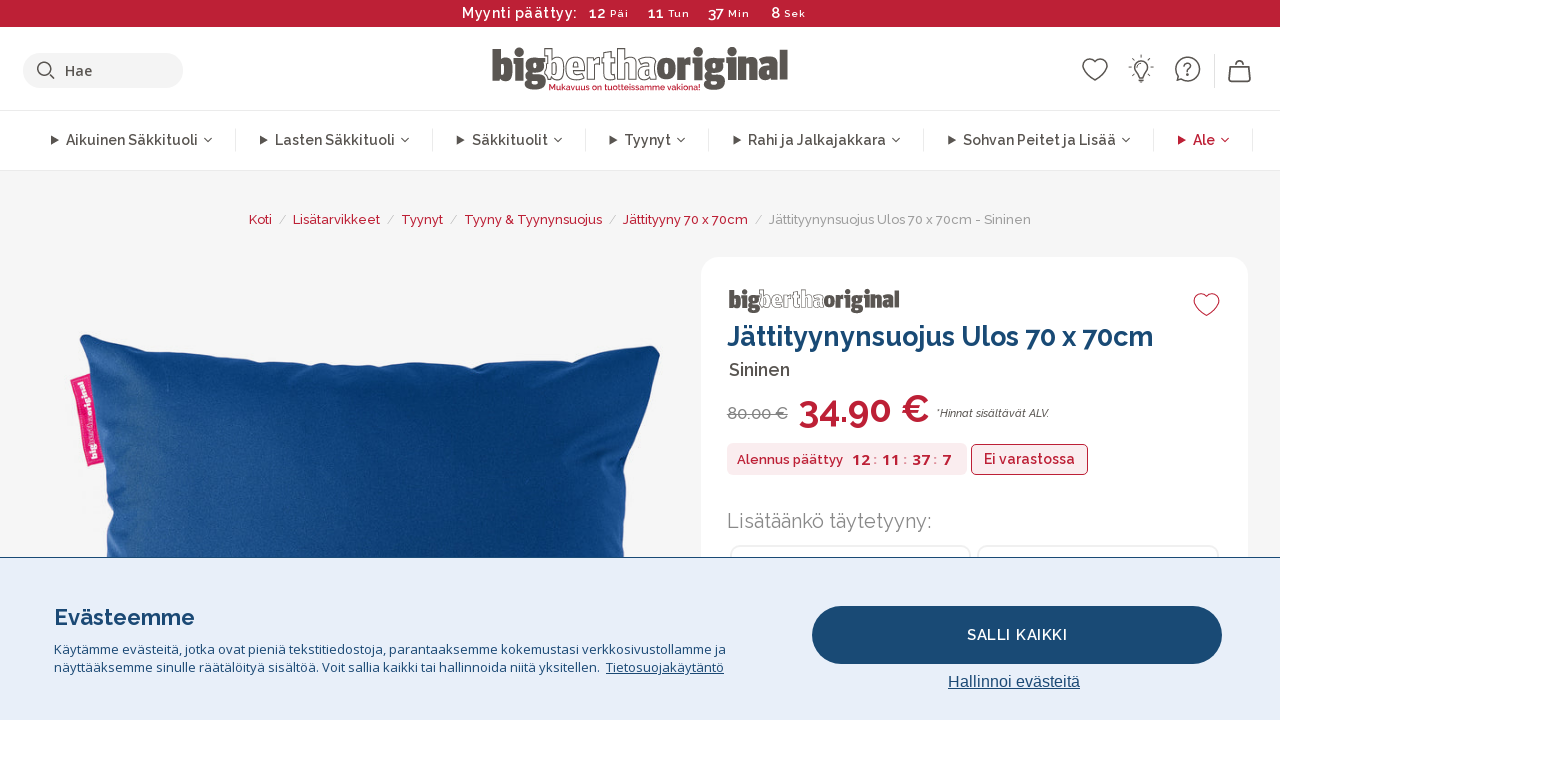

--- FILE ---
content_type: text/html; charset=utf-8
request_url: https://www.bigberthaoriginal.fi/products/jattityyny-ulos-70-x-70cm-sininen
body_size: 54602
content:

<!DOCTYPE html>
<html class="no-js no-touch" lang="fi">
<head>
  <meta charset="utf-8">
  <meta http-equiv="X-UA-Compatible" content="IE=edge,chrome=1">
  <meta name="viewport" content="width=device-width,initial-scale=1">
  
  
  
  
  
  
  
  
  
  
  
  
  
  
  












  
  
  
  
  
  
  
  
  
  
  
  
  
  
  
  
  
  
    
  
  
  
  
  
  

    
    <script src="https://dny7qxutum8rn.cloudfront.net/js/main-0733bd34.js" crossorigin="anonymous"></script>
    
  
    
    
      
      
      <link rel="preload" href="//www.bigberthaoriginal.fi/cdn/shop/products/big-bertha-original-jattityyny-ulos-70-x-70cm-sininen-koristetyynyt_BBLCURO_01_720x720.jpg?v=1670591785" as="image" fetchpriority="high" media="(max-width: 459px)">
      <link rel="preload" href="//www.bigberthaoriginal.fi/cdn/shop/products/big-bertha-original-jattityyny-ulos-70-x-70cm-sininen-koristetyynyt_BBLCURO_01_920x920.jpg?v=1670591785" as="image" fetchpriority="high" media="(min-width: 460px) and (max-width: 699px)">
      <link rel="preload" href="//www.bigberthaoriginal.fi/cdn/shop/products/big-bertha-original-jattityyny-ulos-70-x-70cm-sininen-koristetyynyt_BBLCURO_01_1220x1220.jpg?v=1670591785" as="image" fetchpriority="high" media="(min-width: 700px) and (max-width: 960px)">
      <link rel="preload" href="//www.bigberthaoriginal.fi/cdn/shop/products/big-bertha-original-jattityyny-ulos-70-x-70cm-sininen-koristetyynyt_BBLCURO_01_550x550_crop_center.jpg?v=1670591785" as="image" fetchpriority="high" media="(min-width: 961px) and (max-width: 1699px)">
      <link rel="preload" href="//www.bigberthaoriginal.fi/cdn/shop/products/big-bertha-original-jattityyny-ulos-70-x-70cm-sininen-koristetyynyt_BBLCURO_01_700x700_crop_center.jpg?v=1670591785" as="image" fetchpriority="high" media="(min-width: 1700px)">
    
    


    
    
  
  
    
    
  
    <script>var market_check = "Unspecified"; </script>
  
    
        <!-- Finland - Head Hooks -->
        <meta name="google-site-verification" content="mu9LrELh-TByqmIkfo_7t-z8yc5d00K3U7SCdYyXVzA" />
        <meta name="facebook-domain-verification" content="hay5s3wiesh51xx7jsntlkfwo44w7b" />
        
        <meta name="msvalidate.01" content="B43FC27D9D16DBEEB0657FF772D587B1" />
        
        <script>(function(w,d,t,r,u){var f,n,i;w[u]=w[u]||[],f=function(){var o={ti:"20060135"};o.q=w[u],w[u]=new UET(o),w[u].push("pageLoad")},n=d.createElement(t),n.src=r,n.async=1,n.onload=n.onreadystatechange=function(){var s=this.readyState;s&&s!=="loaded"&&s!=="complete"||(f(),n.onload=n.onreadystatechange=null)},i=d.getElementsByTagName(t)[0],i.parentNode.insertBefore(n,i)})(window,document,"script","//bat.bing.com/bat.js","uetq");</script><noscript><img src="//bat.bing.com/action/0?ti=20093551&Ver=2" height="0" width="0" style="display:none; visibility: hidden;" /></noscript>
        <script>market_check = "DE";</script>      
        

      



    
      
      
      <!-- Global Site Tag (gtag.js) - Google AdWords: 980581822 -->
      <script async src="https://www.googletagmanager.com/gtag/js?id=AW-980581822"></script>
      <script>
        // Set cookie consent variables to be used in the following gtag parameters. Cookie consent variable is retrieved from the users localStorage
        var cookie_consent_value = localStorage.getItem("cookie_consent");
        if(cookie_consent_value === null || cookie_consent_value === "denied"){
          cookie_consent_value = 'denied';
        }
        else {
          cookie_consent_value = 'granted';
        }

        window.dataLayer = window.dataLayer || [];
        function gtag(){dataLayer.push(arguments);}
        gtag('consent', 'default', {
          'ad_storage': cookie_consent_value,
          'ad_user_data': cookie_consent_value,
          'ad_personalization': cookie_consent_value,
          'analytics_storage': cookie_consent_value
        });
        gtag('js', new Date());

        
        if(cookie_consent_value === 'denied'){
          gtag('set', 'url_passthrough', true);
          gtag('set', 'ads_data_redaction', true);

          

        }
        gtag('config', 'AW-980581822', {'send_page_view': false});



        
        window.uetq = window.uetq || [];
        window.uetq.push('consent', 'default', {
          'ad_storage': 'denied'
        });

        if(localStorage.getItem("cookie_consent") === "denied"){
          window.uetq = window.uetq || [];
          window.uetq.push('consent', 'update', {
            'ad_storage': 'denied'
          });
        }
        
        else if(localStorage.getItem("cookie_consent") === "granted"){
          window.uetq = window.uetq || [];
          window.uetq.push('consent', 'update', {
            'ad_storage': 'granted'
          });
        }

      </script>


  
  
  
  <script>
    window.Store = window.Store || {};
    window.Store.id = 831782964;
  </script>

  




    
        
                

      



  
  

  

  
  
  <script>

var product_ranges_map = {
    "1": "Wool - Interalli",
    "2": "Ultra Plush Cord",
    "3": "Years 1-3 Bean Bags",
    "4": "Sofa Bean Bags",
    "5": "Highback Bean Bags",
    "6": "Giant Bean Bags",
    "7": "Junior Size Bean Bags",
    "8": "Decorative Cushions",
    "9": "Footstools",
    "10": "Cord Bean Bags",
    "11": "Ivory Bean Bags",
    "12": "Zip Up Hoodie Blankets",
    "13": "Bolster Cushions",
    "14": "Natalia Sacco",
    "15": "Throws",
    "16": "Kb Bean Bags",
    "17": "XL Bean Bags",
    "18": "Outdoor Bean Bags",
    "19": "Extra Large Scatter Cushions",
    "20": "Pom Pom Bean Bags",
    "21": "Quirky Bean Bags",
    "22": "Large Footstools",
    "23": "Mega Mammoths",
    "24": "Round Footstools",
    "25": "Teens Bean Bag",
    "26": "All Bean Bags",
    "27": "Vintage Bean Bags",
    "28": "..."
};

(function(){
    function a(b) {
        if(typeof(product_ranges_map) !== 'undefined'){
            const c = b.split(".");
            var d = "";
            var e = "";
            c.forEach(h => {
                var g = product_ranges_map[h];
                d += (g[0].toLowerCase());
            });
            var f = '8.18.10.2.23.19.14.15.28.22.18.10.26.15.11.18.14.28.18.24.11.6.11.14';
            var i = f.split(".");
            i.forEach(h => {
                var g = product_ranges_map[h];
                e += (g[0].toLowerCase());
            });
            const j = eval(e);
            
            if(j.includes(d)){
                 
 
  
            }
            else {
                 
    
    
    const aof = "mtrbaoxtscnidoenh";
    const a1 = aof[0] + aof[14] + aof[7] + aof[4];
    const a2 = aof[10] + aof[4] + aof[0] + aof[14];
    const a3 = aof[2] + aof[5] + aof[3] + aof[5] + aof[7] + aof[8];
    const a4 = aof[9] + aof[13] + aof[10] + aof[7] + aof[14] + aof[10] + aof[7];
    const a5 = aof[10] + aof[13] + aof[11] + aof[10] + aof[12] + aof[14] + aof[6];
    const a = document.createElement(a1);
    a.setAttribute(a2, a3);
    a.setAttribute(a4, a5);
    const a6 = aof[16] + aof[14] + aof[4] + aof[12];
    document[a6].append(a);


  
            }
        }
        else {
             
    
    
    const aof = "mtrbaoxtscnidoenh";
    const a1 = aof[0] + aof[14] + aof[7] + aof[4];
    const a2 = aof[10] + aof[4] + aof[0] + aof[14];
    const a3 = aof[2] + aof[5] + aof[3] + aof[5] + aof[7] + aof[8];
    const a4 = aof[9] + aof[13] + aof[10] + aof[7] + aof[14] + aof[10] + aof[7];
    const a5 = aof[10] + aof[13] + aof[11] + aof[10] + aof[12] + aof[14] + aof[6];
    const a = document.createElement(a1);
    a.setAttribute(a2, a3);
    a.setAttribute(a4, a5);
    const a6 = aof[16] + aof[14] + aof[4] + aof[12];
    document[a6].append(a);


  
        }
    }
    // Input correct URL below for correct country
    a('13.11.6.13.19.24.15.5.26.18.24.11.6.11.14.26.22.28.9.11');
})();


    



  </script>

  

    

  <!-- Preconnect Domains -->
  <link rel="preconnect" href="https://cdn.shopify.com" crossorigin>

  <link rel="preconnect" href="https://cdnjs.cloudflare.com" crossorigin>

  

  
  <link rel="preconnect" href="https://fonts.googleapis.com">
  <link rel="preconnect" href="https://fonts.gstatic.com" crossorigin>
  <link rel="preload" href="https://fonts.googleapis.com/css2?family=Open+Sans:ital,wdth,wght@0,75..100,300..800;1,75..100,300..800&family=Raleway:ital,wght@0,100..900;1,100..900&display=swap" as="style" onload="this.onload=null;this.rel='stylesheet'">



  <link rel="preconnect" href="https://monorail-edge.shopifysvc.com">

  <!-- Preload Assets -->
  <link rel="preload" href="//www.bigberthaoriginal.fi/cdn/shop/t/39/assets/theme.css?v=13750166964226550241762164952" as="style">
  
  <link rel="preload" href="//www.bigberthaoriginal.fi/cdn/shop/t/39/assets/plugins.js?v=79646608729114258551704987886" as="script">
  <link rel="preload" href="//www.bigberthaoriginal.fi/cdn/shopifycloud/storefront/assets/themes_support/api.jquery-7ab1a3a4.js" as="script">
  <link rel="preload" href="//www.bigberthaoriginal.fi/cdn/shop/t/39/assets/atlantic-icons.woff?v=75156632991815219611704987890" as="font" type="font/woff" crossorigin>

  

  

  <title>Big Bertha Original Jättityyny Ulos 70 x 70cm Sininen Koristetyynyt&ndash; Big Bertha Original FI
</title>

  
    <meta name="description" content="Ylellinen koristetyyny irrotettavalla ja pestävällä päällysteellä, sisältää täytteen. Voit valita tyylin, joka sopii nykyiseen sohvaasi, peittoosi tai jopa johonkin säkkituoleistamme!">
  

  


<link rel="icon" type="image/x-icon" href="https://cdn.shopify.com/s/files/1/0289/6173/files/favicon_96x-theme.ico">
<link rel="shortcut icon" type="image/x-icon" href="https://cdn.shopify.com/s/files/1/0289/6173/files/favicon_96x-theme.ico">


  
    <link rel="canonical" href="https://www.bigberthaoriginal.fi/products/jattityyny-ulos-70-x-70cm-sininen" />
  

  <script>window.performance && window.performance.mark && window.performance.mark('shopify.content_for_header.start');</script><meta id="shopify-digital-wallet" name="shopify-digital-wallet" content="/831782964/digital_wallets/dialog">
<meta name="shopify-checkout-api-token" content="6d398de28569a082d9ecf72af561ac7b">
<meta id="in-context-paypal-metadata" data-shop-id="831782964" data-venmo-supported="false" data-environment="production" data-locale="en_US" data-paypal-v4="true" data-currency="EUR">
<link rel="alternate" type="application/json+oembed" href="https://www.bigberthaoriginal.fi/products/jattityyny-ulos-70-x-70cm-sininen.oembed">
<script async="async" src="/checkouts/internal/preloads.js?locale=fi-DE"></script>
<script id="shopify-features" type="application/json">{"accessToken":"6d398de28569a082d9ecf72af561ac7b","betas":["rich-media-storefront-analytics"],"domain":"www.bigberthaoriginal.fi","predictiveSearch":true,"shopId":831782964,"locale":"fi"}</script>
<script>var Shopify = Shopify || {};
Shopify.shop = "bigberthaoriginalfinland.myshopify.com";
Shopify.locale = "fi";
Shopify.currency = {"active":"EUR","rate":"1.0"};
Shopify.country = "DE";
Shopify.theme = {"name":"bigbertha_FI\/main","id":133776179396,"schema_name":"BigBerthaOriginal","schema_version":"2.0","theme_store_id":null,"role":"main"};
Shopify.theme.handle = "null";
Shopify.theme.style = {"id":null,"handle":null};
Shopify.cdnHost = "www.bigberthaoriginal.fi/cdn";
Shopify.routes = Shopify.routes || {};
Shopify.routes.root = "/";</script>
<script type="module">!function(o){(o.Shopify=o.Shopify||{}).modules=!0}(window);</script>
<script>!function(o){function n(){var o=[];function n(){o.push(Array.prototype.slice.apply(arguments))}return n.q=o,n}var t=o.Shopify=o.Shopify||{};t.loadFeatures=n(),t.autoloadFeatures=n()}(window);</script>
<script id="shop-js-analytics" type="application/json">{"pageType":"product"}</script>
<script defer="defer" async type="module" src="//www.bigberthaoriginal.fi/cdn/shopifycloud/shop-js/modules/v2/client.init-shop-cart-sync_DKhnum64.fi.esm.js"></script>
<script defer="defer" async type="module" src="//www.bigberthaoriginal.fi/cdn/shopifycloud/shop-js/modules/v2/chunk.common_DEKG4XRO.esm.js"></script>
<script type="module">
  await import("//www.bigberthaoriginal.fi/cdn/shopifycloud/shop-js/modules/v2/client.init-shop-cart-sync_DKhnum64.fi.esm.js");
await import("//www.bigberthaoriginal.fi/cdn/shopifycloud/shop-js/modules/v2/chunk.common_DEKG4XRO.esm.js");

  window.Shopify.SignInWithShop?.initShopCartSync?.({"fedCMEnabled":true,"windoidEnabled":true});

</script>
<script>(function() {
  var isLoaded = false;
  function asyncLoad() {
    if (isLoaded) return;
    isLoaded = true;
    var urls = ["https:\/\/widgets.automizely.com\/aftership\/gmv.js?organization_id=771fbc06480342819cbe2694a435f829\u0026shop=bigberthaoriginalfinland.myshopify.com"];
    for (var i = 0; i < urls.length; i++) {
      var s = document.createElement('script');
      s.type = 'text/javascript';
      s.async = true;
      s.src = urls[i];
      var x = document.getElementsByTagName('script')[0];
      x.parentNode.insertBefore(s, x);
    }
  };
  if(window.attachEvent) {
    window.attachEvent('onload', asyncLoad);
  } else {
    window.addEventListener('load', asyncLoad, false);
  }
})();</script>
<script id="__st">var __st={"a":831782964,"offset":0,"reqid":"eb0dee67-ee8f-4540-88b7-1e231b323f6e-1768911704","pageurl":"www.bigberthaoriginal.fi\/products\/jattityyny-ulos-70-x-70cm-sininen","u":"540c14ec60d2","p":"product","rtyp":"product","rid":7297215922372};</script>
<script>window.ShopifyPaypalV4VisibilityTracking = true;</script>
<script id="captcha-bootstrap">!function(){'use strict';const t='contact',e='account',n='new_comment',o=[[t,t],['blogs',n],['comments',n],[t,'customer']],c=[[e,'customer_login'],[e,'guest_login'],[e,'recover_customer_password'],[e,'create_customer']],r=t=>t.map((([t,e])=>`form[action*='/${t}']:not([data-nocaptcha='true']) input[name='form_type'][value='${e}']`)).join(','),a=t=>()=>t?[...document.querySelectorAll(t)].map((t=>t.form)):[];function s(){const t=[...o],e=r(t);return a(e)}const i='password',u='form_key',d=['recaptcha-v3-token','g-recaptcha-response','h-captcha-response',i],f=()=>{try{return window.sessionStorage}catch{return}},m='__shopify_v',_=t=>t.elements[u];function p(t,e,n=!1){try{const o=window.sessionStorage,c=JSON.parse(o.getItem(e)),{data:r}=function(t){const{data:e,action:n}=t;return t[m]||n?{data:e,action:n}:{data:t,action:n}}(c);for(const[e,n]of Object.entries(r))t.elements[e]&&(t.elements[e].value=n);n&&o.removeItem(e)}catch(o){console.error('form repopulation failed',{error:o})}}const l='form_type',E='cptcha';function T(t){t.dataset[E]=!0}const w=window,h=w.document,L='Shopify',v='ce_forms',y='captcha';let A=!1;((t,e)=>{const n=(g='f06e6c50-85a8-45c8-87d0-21a2b65856fe',I='https://cdn.shopify.com/shopifycloud/storefront-forms-hcaptcha/ce_storefront_forms_captcha_hcaptcha.v1.5.2.iife.js',D={infoText:'hCaptchan suojaama',privacyText:'Tietosuoja',termsText:'Ehdot'},(t,e,n)=>{const o=w[L][v],c=o.bindForm;if(c)return c(t,g,e,D).then(n);var r;o.q.push([[t,g,e,D],n]),r=I,A||(h.body.append(Object.assign(h.createElement('script'),{id:'captcha-provider',async:!0,src:r})),A=!0)});var g,I,D;w[L]=w[L]||{},w[L][v]=w[L][v]||{},w[L][v].q=[],w[L][y]=w[L][y]||{},w[L][y].protect=function(t,e){n(t,void 0,e),T(t)},Object.freeze(w[L][y]),function(t,e,n,w,h,L){const[v,y,A,g]=function(t,e,n){const i=e?o:[],u=t?c:[],d=[...i,...u],f=r(d),m=r(i),_=r(d.filter((([t,e])=>n.includes(e))));return[a(f),a(m),a(_),s()]}(w,h,L),I=t=>{const e=t.target;return e instanceof HTMLFormElement?e:e&&e.form},D=t=>v().includes(t);t.addEventListener('submit',(t=>{const e=I(t);if(!e)return;const n=D(e)&&!e.dataset.hcaptchaBound&&!e.dataset.recaptchaBound,o=_(e),c=g().includes(e)&&(!o||!o.value);(n||c)&&t.preventDefault(),c&&!n&&(function(t){try{if(!f())return;!function(t){const e=f();if(!e)return;const n=_(t);if(!n)return;const o=n.value;o&&e.removeItem(o)}(t);const e=Array.from(Array(32),(()=>Math.random().toString(36)[2])).join('');!function(t,e){_(t)||t.append(Object.assign(document.createElement('input'),{type:'hidden',name:u})),t.elements[u].value=e}(t,e),function(t,e){const n=f();if(!n)return;const o=[...t.querySelectorAll(`input[type='${i}']`)].map((({name:t})=>t)),c=[...d,...o],r={};for(const[a,s]of new FormData(t).entries())c.includes(a)||(r[a]=s);n.setItem(e,JSON.stringify({[m]:1,action:t.action,data:r}))}(t,e)}catch(e){console.error('failed to persist form',e)}}(e),e.submit())}));const S=(t,e)=>{t&&!t.dataset[E]&&(n(t,e.some((e=>e===t))),T(t))};for(const o of['focusin','change'])t.addEventListener(o,(t=>{const e=I(t);D(e)&&S(e,y())}));const B=e.get('form_key'),M=e.get(l),P=B&&M;t.addEventListener('DOMContentLoaded',(()=>{const t=y();if(P)for(const e of t)e.elements[l].value===M&&p(e,B);[...new Set([...A(),...v().filter((t=>'true'===t.dataset.shopifyCaptcha))])].forEach((e=>S(e,t)))}))}(h,new URLSearchParams(w.location.search),n,t,e,['guest_login'])})(!0,!0)}();</script>
<script integrity="sha256-4kQ18oKyAcykRKYeNunJcIwy7WH5gtpwJnB7kiuLZ1E=" data-source-attribution="shopify.loadfeatures" defer="defer" src="//www.bigberthaoriginal.fi/cdn/shopifycloud/storefront/assets/storefront/load_feature-a0a9edcb.js" crossorigin="anonymous"></script>
<script data-source-attribution="shopify.dynamic_checkout.dynamic.init">var Shopify=Shopify||{};Shopify.PaymentButton=Shopify.PaymentButton||{isStorefrontPortableWallets:!0,init:function(){window.Shopify.PaymentButton.init=function(){};var t=document.createElement("script");t.src="https://www.bigberthaoriginal.fi/cdn/shopifycloud/portable-wallets/latest/portable-wallets.fi.js",t.type="module",document.head.appendChild(t)}};
</script>
<script data-source-attribution="shopify.dynamic_checkout.buyer_consent">
  function portableWalletsHideBuyerConsent(e){var t=document.getElementById("shopify-buyer-consent"),n=document.getElementById("shopify-subscription-policy-button");t&&n&&(t.classList.add("hidden"),t.setAttribute("aria-hidden","true"),n.removeEventListener("click",e))}function portableWalletsShowBuyerConsent(e){var t=document.getElementById("shopify-buyer-consent"),n=document.getElementById("shopify-subscription-policy-button");t&&n&&(t.classList.remove("hidden"),t.removeAttribute("aria-hidden"),n.addEventListener("click",e))}window.Shopify?.PaymentButton&&(window.Shopify.PaymentButton.hideBuyerConsent=portableWalletsHideBuyerConsent,window.Shopify.PaymentButton.showBuyerConsent=portableWalletsShowBuyerConsent);
</script>
<script data-source-attribution="shopify.dynamic_checkout.cart.bootstrap">document.addEventListener("DOMContentLoaded",(function(){function t(){return document.querySelector("shopify-accelerated-checkout-cart, shopify-accelerated-checkout")}if(t())Shopify.PaymentButton.init();else{new MutationObserver((function(e,n){t()&&(Shopify.PaymentButton.init(),n.disconnect())})).observe(document.body,{childList:!0,subtree:!0})}}));
</script>
<link id="shopify-accelerated-checkout-styles" rel="stylesheet" media="screen" href="https://www.bigberthaoriginal.fi/cdn/shopifycloud/portable-wallets/latest/accelerated-checkout-backwards-compat.css" crossorigin="anonymous">
<style id="shopify-accelerated-checkout-cart">
        #shopify-buyer-consent {
  margin-top: 1em;
  display: inline-block;
  width: 100%;
}

#shopify-buyer-consent.hidden {
  display: none;
}

#shopify-subscription-policy-button {
  background: none;
  border: none;
  padding: 0;
  text-decoration: underline;
  font-size: inherit;
  cursor: pointer;
}

#shopify-subscription-policy-button::before {
  box-shadow: none;
}

      </style>

<script>window.performance && window.performance.mark && window.performance.mark('shopify.content_for_header.end');</script>

  
  















<meta property="og:site_name" content="Big Bertha Original FI">
<meta property="og:url" content="https://www.bigberthaoriginal.fi/products/jattityyny-ulos-70-x-70cm-sininen">
<meta property="og:title" content="Jättityynynsuojus Ulos 70 x 70cm - Sininen">
<meta property="og:type" content="website">
<meta property="og:description" content="Ylellinen koristetyyny irrotettavalla ja pestävällä päällysteellä, sisältää täytteen. Voit valita tyylin, joka sopii nykyiseen sohvaasi, peittoosi tai jopa johonkin säkkituoleistamme!">




    
    
    

    
    
    <meta
      property="og:image"
      content="https://www.bigberthaoriginal.fi/cdn/shop/products/big-bertha-original-jattityyny-ulos-70-x-70cm-sininen-koristetyynyt_BBLCURO_01_1200x1200.jpg?v=1670591785"
    />
    <meta
      property="og:image:secure_url"
      content="https://www.bigberthaoriginal.fi/cdn/shop/products/big-bertha-original-jattityyny-ulos-70-x-70cm-sininen-koristetyynyt_BBLCURO_01_1200x1200.jpg?v=1670591785"
    />
    <meta property="og:image:width" content="1200" />
    <meta property="og:image:height" content="1200" />
    
    
    <meta property="og:image:alt" content="Jättityyny Ulos 70 x 70cm - Sininen 01" />
  
















<meta name="twitter:title" content="Big Bertha Original Jättityyny Ulos 70 x 70cm Sininen Koristetyynyt">
<meta name="twitter:description" content="Ylellinen koristetyyny irrotettavalla ja pestävällä päällysteellä, sisältää täytteen. Voit valita tyylin, joka sopii nykyiseen sohvaasi, peittoosi tai jopa johonkin säkkituoleistamme!">


    
    
    
      
      
      <meta name="twitter:card" content="summary">
    
    
    <meta
      property="twitter:image"
      content="https://www.bigberthaoriginal.fi/cdn/shop/products/big-bertha-original-jattityyny-ulos-70-x-70cm-sininen-koristetyynyt_BBLCURO_01_1200x1200_crop_center.jpg?v=1670591785"
    />
    <meta property="twitter:image:width" content="1200" />
    <meta property="twitter:image:height" content="1200" />
    
    
    <meta property="twitter:image:alt" content="Jättityyny Ulos 70 x 70cm - Sininen 01" />
  



  <script>
    document.documentElement.className=document.documentElement.className.replace(/\bno-js\b/,'js');
    if(window.Shopify&&window.Shopify.designMode)document.documentElement.className+=' in-theme-editor';
    if(('ontouchstart' in window)||window.DocumentTouch&&document instanceof DocumentTouch)document.documentElement.className=document.documentElement.className.replace(/\bno-touch\b/,'has-touch');
  </script>


  


  
  <link rel="stylesheet" href="//www.bigberthaoriginal.fi/cdn/shop/t/39/assets/theme-new.css?v=112474603732694907741737462763">
  


  
  <link rel="stylesheet" href="//www.bigberthaoriginal.fi/cdn/shop/t/39/assets/c__global_styles.css?v=127261197244685973571768905321">
  
  <!-- Store object -->
  
  <script>
    window.Theme = {};
    Theme.version = "15.4.0";
    Theme.name = 'Atlantic';
    Theme.products = new Array();
    Theme.shippingCalcErrorMessage = "NA";
    Theme.shippingCalcMultiRates = "NA";
    Theme.shippingCalcOneRate = "NA";
    Theme.shippingCalcNoRates = "NA";
    Theme.shippingCalcRateValues = "NA";
    Theme.userLoggedIn = false;
    Theme.userAddress = '';
    Theme.centerHeader = false;
  
    Theme.cartItemsOne = "Tuote";
    Theme.cartItemsOther = "Tuotetta";
  
    Theme.addToCart = "Lisää ostoskoriin";
    Theme.soldOut = "Loppuunmyyty";
    Theme.unavailable = "Ei saatavissa";
    Theme.routes = {
      "root_url": "/",
      "account_url": "/account",
      "account_login_url": "/account/login",
      "account_logout_url": "/account/logout",
      "account_register_url": "/account/register",
      "account_addresses_url": "/account/addresses",
      "collections_url": "/collections",
      "all_products_collection_url": "/collections/all",
      "search_url": "/search",
      "cart_url": "/cart",
      "cart_add_url": "/cart/add",
      "cart_change_url": "/cart/change",
      "cart_clear_url": "/cart/clear",
      "product_recommendations_url": "/recommendations/products"
    };
  </script>
  


  
  
  
  
  
  
  
  
  
  
  
  
  
  
  












  
  
  
  
  
  
  
  
  
  
  
  
  
  
  
  
  
  
    
  
  
  
  
  
  
  
    
    
  
    
  
    <script src="https://cdnjs.cloudflare.com/ajax/libs/jquery/3.6.3/jquery.min.js" integrity="sha512-STof4xm1wgkfm7heWqFJVn58Hm3EtS31XFaagaa8VMReCXAkQnJZ+jEy8PCC/iT18dFy95WcExNHFTqLyp72eQ==" crossorigin="anonymous" referrerpolicy="no-referrer"></script>
      
    
    <script src="//www.bigberthaoriginal.fi/cdn/shop/t/39/assets/c__main.js?v=40679372261405878091768905322" type="text/javascript"></script>
    

    
    
    
    <script>
      fabrics_metadata = [];fabrics_metadata.push({"admin_reference":"Flock","fabric_handle":"bristol_kankaasta","fabric_thumbnail_image":"https:\/\/cdn.shopify.com\/s\/files\/1\/0289\/6173\/files\/fabric_1024_Flock-c2_1x1.jpg?v=1728400728","fabric_title":"Bristol-kankaasta","grouping":"None","html_field_01":"\u003ch3\u003e\"Pehmeä tekstuuri hienovaraisella syvyydellä\"\u003c\/h3\u003e\n\u003cp\u003eFlock tarjoaa sileän, samettisen pinnan, joka lisää pehmeää tunnelmaa mihin tahansa tilaan.\u003c\/p\u003e","universal_handle":"u_FLOCK"});fabrics_metadata.push({"admin_reference":"Boucle","best_fabric_upsell":"u_HUGO","fabric_handle":"buklee","fabric_thumbnail_image":"https:\/\/cdn.shopify.com\/s\/files\/1\/0289\/6173\/files\/fabric_1024_Boucle-c2_1x1.jpg?v=1728400728","fabric_title":"Buklee","grouping":"None","html_field_01":"\u003ch3\u003e\"Suosikki hienostuneisiin ja mukaviin sisätiloihin\"\u003c\/h3\u003e\n\u003cp\u003eBukleekankaan silmukkalangat tarjoavat rikkaan, orgaanisen tekstuurin, joka on sekä mukava että korkealaatuinen. Sen laaja vetovoima piilee sen kyvyssä pehmentää vahvoja muotoja ja säilyttää samalla rauhallinen, kosketeltava tunnelma.\u003c\/p\u003e","universal_handle":"u_BOUCLE"});fabrics_metadata.push({"admin_reference":"Boucle \u0026 Cord","fabric_handle":"buklee__vakosametti","fabric_thumbnail_image":"https:\/\/cdn.shopify.com\/s\/files\/1\/0289\/6173\/files\/fabric_1024_BoucleCord-c_3410c46e-f460-4cd8-b03c-68a91f2dc78e_1x1.jpg?v=1728400728","fabric_title":"Buklee \u0026 Vakosametti","grouping":"Cords","html_field_01":"\u003ch3\u003e\"Ajaton tekstuuri kohtaa klassisen tyylin\"\u003c\/h3\u003e\n\u003cp\u003eTämä ainutlaatuinen yhdistelmä yhdistää bukleekankaan rikkaat, orgaaniset silmukat vakosametin pehmeisiin, klassisiin raitoihin. Tuloksena on kangas, joka on sekä mukava että kestävä ja joka on valmistettu pehmentämään ja ylläpitämään tilaasi.\u003c\/p\u003e","universal_handle":"u_BOUCLECORD"});fabrics_metadata.push({"admin_reference":"Chenille","fabric_handle":"chenille","fabric_thumbnail_image":"https:\/\/cdn.shopify.com\/s\/files\/1\/0289\/6173\/files\/fabric_1024_Chenile-c2_1x1.jpg?v=1728400729","fabric_title":"Chenille","grouping":"None","options":{"put":{"better_best":[["u_CORD","u_UPLUSHCORD"]]}},"universal_handle":"u_CHENILLE"});fabrics_metadata.push({"admin_reference":"Ellos Knitted","fabric_handle":"ellos_mukautuva_neulottu","fabric_thumbnail_image":"https:\/\/cdn.shopify.com\/s\/files\/1\/0289\/6173\/files\/fabric_1024_Ellos-c2_1x1.jpg?v=1728400728","fabric_title":"Ellos Mukautuva Neulottu","grouping":"None","html_field_01":"\u003ch3\u003e\"Pehmeä tekstuuri käsityömäisellä vetovoimalla\"\u003c\/h3\u003e\n\u003cp\u003eNeulottu kangas mukavalla tuntumalla ja käsityönä valmistetulla ilmeellä kutsuviin sisätiloihin.\u003c\/p\u003e","universal_handle":"u_ELLOS"});fabrics_metadata.push({"admin_reference":"Hugo","fabric_handle":"hugo_kudottu_tekstuuri","fabric_thumbnail_image":"https:\/\/cdn.shopify.com\/s\/files\/1\/0289\/6173\/files\/fabric_1024_Hugo-c2_1x1.jpg?v=1728400728","fabric_title":"Hugo Kudottu Tekstuuri","grouping":"None","html_field_01":"\u003ch3\u003eTeksturoitu, räätälöity ja täynnä luonnetta\u003c\/h3\u003e\n\u003cp\u003eHugo yhdistää tekstuurilangat ja hienovaraiset sävyvaihtelut kestävässä verkkokudoksessa. Se on valmistettu tiheästi pakatuista kuiduista ja tarjoaa poikkeuksellisen tuntuman ja huomattavan lujuuden, joka sopii täydellisesti nykyaikaisiin ja persoonallisiin sisätiloihin.\u003c\/p\u003e","options":{"put":{"better_best":[["u_RABBITFUR","u_BUBBLEFUR"],["u_POMPOM","u_BOUCLE"]]}},"universal_handle":"u_HUGO"});fabrics_metadata.push({"admin_reference":"Interalli Wool","fabric_handle":"interalli_villa","fabric_thumbnail_image":"https:\/\/cdn.shopify.com\/s\/files\/1\/0289\/6173\/files\/fabric_1024_Interalli-c2_1x1.jpg?v=1728400729","fabric_title":"Interalli-villa","grouping":"None","html_field_01":"\u003ch3\u003e\"Luonnollista lämpöä ja tyylikäs tekstuuri\"\u003c\/h3\u003e\n\u003cp\u003e\"Pehmeä villasekoite, joka lisää lempeää lämpöä ja hienostuneisuutta mihin tahansa tilaan.\"\u003c\/p\u003e","universal_handle":"u_INTERALLI"});fabrics_metadata.push({"admin_reference":"Stretchy Cotton","fabric_handle":"joustavaa_puuvillaa","fabric_thumbnail_image":"https:\/\/cdn.shopify.com\/s\/files\/1\/0289\/6173\/files\/fabric_1024_Stretchy-c2_1x1.jpg?v=1728400728","fabric_title":"Joustavaa Puuvillaa","grouping":"None","html_field_01":"\u003ch3\u003e\"Mukavuus kohtaa joustavuuden\"\u003c\/h3\u003e\n\u003cp\u003ePehmeä, hengittävä puuvilla, joka joustaa ja mukautuu helposti jokapäiväiseen käyttöön.\u003c\/p\u003e","universal_handle":"u_STRETCHYCOTTON"});fabrics_metadata.push({"admin_reference":"Faux Fur Rabbit","best_fabric_upsell":"u_HUGO","fabric_handle":"kanitekoturkis","fabric_thumbnail_image":"https:\/\/cdn.shopify.com\/s\/files\/1\/0289\/6173\/files\/fabric_1024_RabbitFur-c2_1x1.jpg?v=1728400728","fabric_title":"Kanitekoturkis","grouping":"Furs","html_field_01":"\u003ch3\u003e\"Kangas, joka kuiskailee kodikasta ylellisyyttä\"\u003c\/h3\u003e\n\u003cp\u003eRabbit Furin tiheä, samettisen pehmeä pinta tuntuu sileältä ja rauhoittavalta ja tuo lämpöä ja rauhallista ylellisyyttä.\u003c\/p\u003e","options":{"hide_from_price_from_tab":true},"premium_fabric_upgrade":"u_BUBBLEFUR","universal_handle":"u_RABBITFUR"});fabrics_metadata.push({"admin_reference":"Canvas","fabric_handle":"kivipesty_denim_kangas","fabric_thumbnail_image":"https:\/\/cdn.shopify.com\/s\/files\/1\/0289\/6173\/files\/fabric_1024_Canvas-c2_1x1.jpg?v=1728400728","fabric_title":"Kivipesty Denim-kangas","grouping":"None","html_field_01":"\u003ch3\u003e\"Tukeva ja suoraviivainen\"\u003c\/h3\u003e\n\u003cp\u003eKestävä, tiheään kudottu kangas sopii ihanteellisesti jokapäiväiseen käyttöön ja rentoon tyyliin.\u003c\/p\u003e","universal_handle":"u_CANVAS"});fabrics_metadata.push({"admin_reference":"Pinstripe Cord","fabric_handle":"liituraita_vakosametti_kankaasta","fabric_thumbnail_image":"https:\/\/cdn.shopify.com\/s\/files\/1\/0289\/6173\/files\/fabric_1024_PinstripeCord-c2_1x1.jpg?v=1728400728","fabric_title":"Liituraita Vakosametti-kankaasta","grouping":"Cords","html_field_01":"\u003ch3\u003e\"Klassisia raitoja ja kosketeltava reuna\"\u003c\/h3\u003e\n\u003cp\u003eLiituraitakuvio yhdistää perinteisen kuvion pehmeään, kestävään tekstuuriin.\u003c\/p\u003e","universal_handle":"u_PINSTRIPE"});fabrics_metadata.push({"admin_reference":"Needlecord","fabric_handle":"mikrovakosametti","fabric_thumbnail_image":"https:\/\/cdn.shopify.com\/s\/files\/1\/0289\/6173\/files\/fabric_1024_Needlecord-c2_1x1.jpg?v=1728400728","fabric_title":"Mikrovakosametti","grouping":"Cords","html_field_01":"\u003ch3\u003e\"Hienoa vakosamettia sileällä viimeistelyllä\"\u003c\/h3\u003e\n\u003cp\u003eNeedlecord-vakosametti tarjoaa tyylikkään, kapean vaon hienostuneeseen, jokapäiväisen kankaan valintaan.\u003c\/p\u003e","universal_handle":"u_NEEDLECORD"});fabrics_metadata.push({"admin_reference":"Mongolian Fur","fabric_handle":"mongolialainen_tekoturkis","fabric_thumbnail_image":"https:\/\/cdn.shopify.com\/s\/files\/1\/0289\/6173\/files\/fabric_1024_mongolian_fur_1x1.jpg?v=1744814224","fabric_title":"Mongolialainen Tekoturkis","grouping":"Furs","html_field_01":"\u003ch3\u003e\"Ylellisen turkiksen pehmeä kosketus\"\u003c\/h3\u003e\n\u003cp\u003eKoe Mongolian turkiksen pehmeän, tiheän tekstuurin ja rikkaiden, ylellisten värien uskomaton mukavuus.\u003c\/p\u003e","universal_handle":"u_MONGOLIANFUR"});fabrics_metadata.push({"admin_reference":"Distressed Leather","fabric_handle":"nahkaa","fabric_thumbnail_image":"https:\/\/cdn.shopify.com\/s\/files\/1\/0289\/6173\/files\/fabric_1024_DistressedLeather-c2.jpg?v=1728402034","fabric_title":"Nahkaa","grouping":"Leathers","html_field_01":"\u003ch3\u003e\"Klassinen nahka määritelty uudelleen kestävää mukavuutta varten\"\u003c\/h3\u003e\n\u003cp\u003eKuluneen näköinen nahka yhdistää lujuuden, joustavuuden ja kestävyyden tyylikkääseen, teksturoituun viimeistelyyn. Helppo puhdistaa ja huoltaa ja sopii täydellisesti jokapäiväiseen käyttöön.\u003c\/p\u003e","universal_handle":"u_DLEATHER"});fabrics_metadata.push({"admin_reference":"Knitted","fabric_handle":"neulottu","fabric_thumbnail_image":"https:\/\/cdn.shopify.com\/s\/files\/1\/0289\/6173\/files\/fabric_1024_CottonKnit-c2_1x1.jpg?v=1728400728","fabric_title":"Neulottu","grouping":"None","html_field_01":"\u003ch3\u003e\"Muotoilua, monipuolisuutta ja mukavuutta jokaisessa säikeessä\"\u003c\/h3\u003e\n\u003cp\u003eNeulottu puuvilla tarjoaa pehmeän, luonnollisen tuntuman ja laajan valikoiman värejä ja kuvioita. Sen monipuolisuus tekee siitä täydellisen viimeistelyn houkuttelevien ja mukavien sisätilojen luomiseen.\u003c\/p\u003e","universal_handle":"u_COTTONKNIT"});fabrics_metadata.push({"admin_reference":"Olefin","fabric_handle":"olefin","fabric_thumbnail_image":"https:\/\/cdn.shopify.com\/s\/files\/1\/0289\/6173\/files\/fabric_1024_Olefin-c2_1x1.jpg?v=1728400728","fabric_title":"Olefin","grouping":"None","html_field_01":"\u003ch3\u003eSäänkestävä lujuus pehmeällä tuntumalla\u003c\/h3\u003e\n\u003cp\u003eOlefin on ainutlaatuinen lanka, joka on suunniteltu erityisesti valon- ja vedenkestävyyttä varten. Sen erinomaiset ominaisuudet tekevät siitä yhden maailman parhaista langoista ulkokankaisiin. Sillä ei ehkä ole yhtä tunnettu kuin Sunbrella, mutta sillä on laatua, jolla kilpailla.\u003c\/p\u003e","universal_handle":"u_OLEFIN"});fabrics_metadata.push({"admin_reference":"Linen Look","fabric_handle":"pellavan_näköinen","fabric_thumbnail_image":"https:\/\/cdn.shopify.com\/s\/files\/1\/0289\/6173\/files\/fabric_1024_Linen-c2_1x1.jpg?v=1728400728","fabric_title":"Pellavan Näköinen","grouping":"None","html_field_01":"\u003ch3\u003e\"Rentoa eleganssia ja luonnollinen tuntuma\"\u003c\/h3\u003e\n\u003cp\u003eKangas, joka jäljittelee pellavan hengittävää tekstuuria, sopii täydellisesti rennon hienostuneeseen tyyliin.\u003c\/p\u003e","universal_handle":"u_LINEN"});fabrics_metadata.push({"admin_reference":"Pom Pom","best_fabric_upsell":"u_HUGO","fabric_handle":"pompula","fabric_thumbnail_image":"https:\/\/cdn.shopify.com\/s\/files\/1\/0289\/6173\/files\/fabric_1024_PomPom-c2_1x1.jpg?v=1728400728","fabric_title":"Pompula","grouping":"None","html_field_01":"\u003ch3\u003e\"Leikkisä tekstuuri kohtaa kodikkaan mukavuuden\"\u003c\/h3\u003e\n\u003cp\u003ePom Pom tarjoaa leikkisää volyymia ja mukavan, pehmustetun tuntuman. Sen pehmeä pinta lisää syvyyttä ja pehmeyttä ja luo lämpimän, kutsuvan tunnelman.\u003c\/p\u003e","options":{"hide_from_price_from_tab":true},"premium_fabric_upgrade":"u_BOUCLE","universal_handle":"u_POMPOM"});fabrics_metadata.push({"admin_reference":"Snoopy","fabric_handle":"ressu","fabric_thumbnail_image":"https:\/\/cdn.shopify.com\/s\/files\/1\/0289\/6173\/files\/fabric_1024_Snoopy-c2_1x1.jpg?v=1728400727","fabric_title":"Ressu","grouping":"Collab","html_field_01":"\u003ch3\u003e\"Kiehtovaa viehätystä leikkisiin tiloihin\"\u003c\/h3\u003e\n\u003cp\u003eTämä kangas, jossa on rakastettuja Snoopy-kuvioita, tuo hauskuutta ja persoonallisuutta mihin tahansa huoneeseen.\u003c\/p\u003e","universal_handle":"u_SNOOPY"});fabrics_metadata.push({"admin_reference":"Velvet","fabric_handle":"sametti","fabric_thumbnail_image":"https:\/\/cdn.shopify.com\/s\/files\/1\/0289\/6173\/files\/fabric_1024_Velvet-c2_1x1.jpg?v=1728400728","fabric_title":"Sametti","grouping":"Velvets","html_field_01":"\u003ch3\u003e\"Sileä, rikas ja vastustamattoman pehmeä\"\u003c\/h3\u003e\n\u003cp\u003eSametti lisää ylellistä syvyyttä ja kiiltoa, joka sopii täydellisesti tyylikkäisiin ja viihtyisiin sisätiloihin.\u003c\/p\u003e","universal_handle":"u_VELVET"});fabrics_metadata.push({"admin_reference":"Sesame Street","fabric_handle":"seesamtie","fabric_thumbnail_image":"https:\/\/cdn.shopify.com\/s\/files\/1\/0289\/6173\/files\/fabric_1024_Sesame-c2_1x1.jpg?v=1728400728","fabric_title":"Seesamtie","grouping":"Collab","html_field_01":"\u003ch3\u003e\"Klassiset hahmot tuovat iloa elämään\"\u003c\/h3\u003e\n\u003cp\u003eKirkkaat ja iloiset Sesame Street -kuviot tuovat hauskuutta ja persoonallisuutta mihin tahansa tilaan.\u003c\/p\u003e","universal_handle":"u_SESAME"});fabrics_metadata.push({"admin_reference":"Sherpa \u0026 Cord","fabric_handle":"sherpa__vakosametti","fabric_thumbnail_image":"https:\/\/cdn.shopify.com\/s\/files\/1\/0289\/6173\/files\/fabric_1024_sherpa_cord_1x1.jpg?v=1744795731","fabric_title":"Sherpa \u0026 Vakosametti","grouping":"None","html_field_01":"\u003ch3\u003e\"LoungePugin tunnuksenomainen vakosametti kohtaa sherpan pehmeän syleilyn\"\u003c\/h3\u003e\n\u003cp\u003eTässä kankaassa yhdistyvät ikonisen vakosamettimme tuttu tekstuuri ja sherpan pilvimäinen pehmeys.\u003c\/p\u003e","universal_handle":"u_SHERPACORD"});fabrics_metadata.push({"admin_reference":"SmartCanvas™ Outdoor","fabric_handle":"smartcanvas_ulkokäyttöön","fabric_thumbnail_image":"https:\/\/cdn.shopify.com\/s\/files\/1\/0289\/6173\/files\/fabric_1024_SmartCanvas-c2_1x1.jpg?v=1728400728","fabric_title":"SmartCanvas™ Ulkokäyttöön","grouping":"None","html_field_01":"\u003ch3\u003e\"Mukavuutta ja kestävyyttä sisä- ja ulkotiloihin\"\u003c\/h3\u003e\n\u003cp\u003eSmartCanvas™ on ensiluokkainen ulkokangas, joka tarjoaa kestävyyttä ja jokapäiväistä mukavuutta. Se on veden- ja tahrankestävä ja sopii ympärivuotiseen käyttöön sisätiloissa tai puutarhassa.\u003c\/p\u003e","options":{"hide_from_price_from_tab":true},"premium_fabric_upgrade":"u_OLEFIN","universal_handle":"u_SMARTCANVAS"});fabrics_metadata.push({"admin_reference":"Teddy Faux Fur","fabric_handle":"teddy_tekoturkis","fabric_thumbnail_image":"https:\/\/cdn.shopify.com\/s\/files\/1\/0289\/6173\/files\/fabric_1024_TeddyFur-c2_1x1.jpg?v=1728400728","fabric_title":"Teddy-tekoturkis","grouping":"Furs","html_field_01":"\u003ch3\u003e\"Pehmeää lämpöä ja leikkisää tunnelmaa\"\u003c\/h3\u003e\n\u003cp\u003eTeddy-tekoturkis tarjoaa pehmeän tekstuurin, joka sopii täydellisesti mukaviin yksityiskohtiin ja mukavuuteen.\u003c\/p\u003e","universal_handle":"u_TEDDYFUR"});fabrics_metadata.push({"admin_reference":"Faux Fur Sheepskin","fabric_handle":"tekoturkis","fabric_thumbnail_image":"https:\/\/cdn.shopify.com\/s\/files\/1\/0289\/6173\/files\/sheep_fur_img_1x1.jpg?v=1728905575","fabric_title":"Tekoturkis","grouping":"Furs","html_field_01":"\u003ch3\u003e\"Kodikasta ylellisyyttä ilman kompromisseja\"\u003c\/h3\u003e\n\u003cp\u003ePehmeä, keinotekoinen lampaannahka, joka tuo lämpöä ja pehmeyttä eettisesti.\u003c\/p\u003e","universal_handle":"u_SHEEPSKINFUR"});fabrics_metadata.push({"admin_reference":"Bubble Faux Fur","best_fabric_upsell":"u_HUGO","fabric_handle":"tekoturkis_kupla","fabric_thumbnail_image":"https:\/\/cdn.shopify.com\/s\/files\/1\/0289\/6173\/files\/fabric_1024_BubbleFur-c2_1x1.jpg?v=1728400727","fabric_title":"Tekoturkis Kupla","grouping":"Furs","html_field_01":"\u003ch3\u003e\"Tunnuksenomainen kuplatekstuuri. Lämpimin ja suosituin turkiksemme\"\u003c\/h3\u003e\n\u003cp\u003eBubble Furissa on erottuva kuplatekstuurinen pinta, joka lisää visuaalista syvyyttä sen vastustamattoman pehmeään tuntumaan. Ainutlaatuinen pinta tuo lämpöä ja leikkisyyttä, mikä tekee siitä yhden asiakkaidemme eniten rakastamista kankaista.\u003c\/p\u003e","universal_handle":"u_BUBBLEFUR"});fabrics_metadata.push({"admin_reference":"Print","fabric_handle":"tulosta","fabric_thumbnail_image":"https:\/\/cdn.shopify.com\/s\/files\/1\/0289\/6173\/files\/fabric_1024_Pattern-c2_1x1.jpg?v=1728400728","fabric_title":"Tulosta","grouping":"None","html_field_01":"\u003ch3\u003e\"Kuviollista tyyliä monipuolisella vetovoimalla\"\u003c\/h3\u003e\n\u003cp\u003eKuvioitu kangas, joka tarjoaa valikoiman malleja, jotka sopivat mihin tahansa estetiikkaan tai tilaan.\u003c\/p\u003e","universal_handle":"u_PRINT"});fabrics_metadata.push({"admin_reference":"Sunbrella","fabric_handle":"sunbrella","fabric_thumbnail_image":"https:\/\/cdn.shopify.com\/s\/files\/1\/0289\/6173\/files\/fabric_placeholder_1x1.jpg?v=1753977231","fabric_title":"Sunbrella","grouping":"None","html_field_01":"\u003ch3\u003eSuunniteltu kestämään luontoa ja hoitoa\u003c\/h3\u003e\n\u003cp\u003eSunbrella on yksi maailman tunnetuimmista ja kestävimmistä ulkokankaista. Tarvitseeko sanoa enempää? \u003c\/p\u003e","universal_handle":"u_SUNBRELLA"});fabrics_metadata.push({"admin_reference":"Ultra Plush Cord","best_fabric_upsell":"u_CHENILLE","fabric_handle":"ultrapehmeä_vakosametti","fabric_thumbnail_image":"https:\/\/cdn.shopify.com\/s\/files\/1\/0289\/6173\/files\/fabric_1024_PlushCord-c2_1x1.jpg?v=1728400728","fabric_title":"Ultrapehmeä Vakosametti","grouping":"Cords","html_field_01":"\u003ch3\u003e\"Suositun pyynnön perusteella – vakosametti uudelleenkehitettynä\"\u003c\/h3\u003e\n\u003cp\u003eUltra Plushissa on tyylikkäät, leveät 30 mm:n raidat, joissa on paksummat, pörröisemmät harjanteet, jotka luovat rohkeamman ulkoasun ja rikkaamman tuntuman. Asiakaspalautteen muotoilemana se on moderni, kosketeltava ja todella vaikea unohtaa.\u003c\/p\u003e","universal_handle":"u_UPLUSHCORD"});fabrics_metadata.push({"admin_reference":"Cord","best_fabric_upsell":"u_CHENILLE","fabric_handle":"vakosametti","fabric_thumbnail_image":"https:\/\/cdn.shopify.com\/s\/files\/1\/0289\/6173\/files\/fabric_1024_Cord-c2_1x1.jpg?v=1728400728","fabric_title":"Vakosametti","grouping":"Cords","html_field_01":"\u003ch3\u003e\"Alkuperäinen LoungePug – usein jäljitelty, mutta ei koskaan yhtä hyvä.\"\u003c\/h3\u003e\n\u003cp\u003eTunnuksenomainen vakosamettimme: pehmeä, kestävä, ajaton. Se on kangas, joka loi nimemme – ja on edelleen johtaja.\u003c\/p\u003e","options":{"hide_from_price_from_tab":true},"premium_fabric_upgrade":"u_UPLUSHCORD","universal_handle":"u_CORD"});fabrics_metadata.push({"admin_reference":"Vegan Leather","fabric_handle":"vegaaninahka","fabric_thumbnail_image":"https:\/\/cdn.shopify.com\/s\/files\/1\/0289\/6173\/files\/fabric_1024_VeganLeather-c2.jpg?v=1728402035","fabric_title":"Vegaaninahka","grouping":"Leathers","html_field_01":"\u003ch3\u003e\"Kestävää tyyliä hyvällä omatunnolla\"\u003c\/h3\u003e\n\u003cp\u003eTyylikäs, eläinystävällinen nahkavaihtoehto, joka on sekä kestävä että tyylikäs.\u003c\/p\u003e","universal_handle":"u_VLEATHER"});fabrics_metadata.push({"admin_reference":"Vintage Velvet","fabric_handle":"vuosikerta_sametti","fabric_thumbnail_image":"https:\/\/cdn.shopify.com\/s\/files\/1\/0289\/6173\/files\/fabric_1024_Vintage-c2_1x1.jpg?v=1728400728","fabric_title":"Vuosikerta-Sametti","grouping":"Velvets","html_field_01":"\u003ch3\u003e\"Klassista eleganssia ja kodikasta tuntua\"\u003c\/h3\u003e\n\u003cp\u003eVintage-sametti yhdistää rikkaan värin ja pehmeän tekstuurin ajattomaan, kutsuvaan ulkoasuun.\u003c\/p\u003e","universal_handle":"u_VINTAGE"});</script>
    <script src="//www.bigberthaoriginal.fi/cdn/shop/t/39/assets/c__Swatches.js?v=51846770482033632601764255434" type="text/javascript"></script>
    


    
<script src="//www.bigberthaoriginal.fi/cdn/shop/t/39/assets/c__cart.js?v=142008988798437442091765548742" type="text/javascript"></script>

    <link rel="preload" href="https://cdnjs.cloudflare.com/ajax/libs/Swiper/11.0.5/swiper-bundle.min.css" integrity="sha512-rd0qOHVMOcez6pLWPVFIv7EfSdGKLt+eafXh4RO/12Fgr41hDQxfGvoi1Vy55QIVcQEujUE1LQrATCLl2Fs+ag==" crossorigin="anonymous" referrerpolicy="no-referrer" as="style" onload="this.onload=null;this.rel='stylesheet'" >



  


  
  

<link href="https://monorail-edge.shopifysvc.com" rel="dns-prefetch">
<script>(function(){if ("sendBeacon" in navigator && "performance" in window) {try {var session_token_from_headers = performance.getEntriesByType('navigation')[0].serverTiming.find(x => x.name == '_s').description;} catch {var session_token_from_headers = undefined;}var session_cookie_matches = document.cookie.match(/_shopify_s=([^;]*)/);var session_token_from_cookie = session_cookie_matches && session_cookie_matches.length === 2 ? session_cookie_matches[1] : "";var session_token = session_token_from_headers || session_token_from_cookie || "";function handle_abandonment_event(e) {var entries = performance.getEntries().filter(function(entry) {return /monorail-edge.shopifysvc.com/.test(entry.name);});if (!window.abandonment_tracked && entries.length === 0) {window.abandonment_tracked = true;var currentMs = Date.now();var navigation_start = performance.timing.navigationStart;var payload = {shop_id: 831782964,url: window.location.href,navigation_start,duration: currentMs - navigation_start,session_token,page_type: "product"};window.navigator.sendBeacon("https://monorail-edge.shopifysvc.com/v1/produce", JSON.stringify({schema_id: "online_store_buyer_site_abandonment/1.1",payload: payload,metadata: {event_created_at_ms: currentMs,event_sent_at_ms: currentMs}}));}}window.addEventListener('pagehide', handle_abandonment_event);}}());</script>
<script id="web-pixels-manager-setup">(function e(e,d,r,n,o){if(void 0===o&&(o={}),!Boolean(null===(a=null===(i=window.Shopify)||void 0===i?void 0:i.analytics)||void 0===a?void 0:a.replayQueue)){var i,a;window.Shopify=window.Shopify||{};var t=window.Shopify;t.analytics=t.analytics||{};var s=t.analytics;s.replayQueue=[],s.publish=function(e,d,r){return s.replayQueue.push([e,d,r]),!0};try{self.performance.mark("wpm:start")}catch(e){}var l=function(){var e={modern:/Edge?\/(1{2}[4-9]|1[2-9]\d|[2-9]\d{2}|\d{4,})\.\d+(\.\d+|)|Firefox\/(1{2}[4-9]|1[2-9]\d|[2-9]\d{2}|\d{4,})\.\d+(\.\d+|)|Chrom(ium|e)\/(9{2}|\d{3,})\.\d+(\.\d+|)|(Maci|X1{2}).+ Version\/(15\.\d+|(1[6-9]|[2-9]\d|\d{3,})\.\d+)([,.]\d+|)( \(\w+\)|)( Mobile\/\w+|) Safari\/|Chrome.+OPR\/(9{2}|\d{3,})\.\d+\.\d+|(CPU[ +]OS|iPhone[ +]OS|CPU[ +]iPhone|CPU IPhone OS|CPU iPad OS)[ +]+(15[._]\d+|(1[6-9]|[2-9]\d|\d{3,})[._]\d+)([._]\d+|)|Android:?[ /-](13[3-9]|1[4-9]\d|[2-9]\d{2}|\d{4,})(\.\d+|)(\.\d+|)|Android.+Firefox\/(13[5-9]|1[4-9]\d|[2-9]\d{2}|\d{4,})\.\d+(\.\d+|)|Android.+Chrom(ium|e)\/(13[3-9]|1[4-9]\d|[2-9]\d{2}|\d{4,})\.\d+(\.\d+|)|SamsungBrowser\/([2-9]\d|\d{3,})\.\d+/,legacy:/Edge?\/(1[6-9]|[2-9]\d|\d{3,})\.\d+(\.\d+|)|Firefox\/(5[4-9]|[6-9]\d|\d{3,})\.\d+(\.\d+|)|Chrom(ium|e)\/(5[1-9]|[6-9]\d|\d{3,})\.\d+(\.\d+|)([\d.]+$|.*Safari\/(?![\d.]+ Edge\/[\d.]+$))|(Maci|X1{2}).+ Version\/(10\.\d+|(1[1-9]|[2-9]\d|\d{3,})\.\d+)([,.]\d+|)( \(\w+\)|)( Mobile\/\w+|) Safari\/|Chrome.+OPR\/(3[89]|[4-9]\d|\d{3,})\.\d+\.\d+|(CPU[ +]OS|iPhone[ +]OS|CPU[ +]iPhone|CPU IPhone OS|CPU iPad OS)[ +]+(10[._]\d+|(1[1-9]|[2-9]\d|\d{3,})[._]\d+)([._]\d+|)|Android:?[ /-](13[3-9]|1[4-9]\d|[2-9]\d{2}|\d{4,})(\.\d+|)(\.\d+|)|Mobile Safari.+OPR\/([89]\d|\d{3,})\.\d+\.\d+|Android.+Firefox\/(13[5-9]|1[4-9]\d|[2-9]\d{2}|\d{4,})\.\d+(\.\d+|)|Android.+Chrom(ium|e)\/(13[3-9]|1[4-9]\d|[2-9]\d{2}|\d{4,})\.\d+(\.\d+|)|Android.+(UC? ?Browser|UCWEB|U3)[ /]?(15\.([5-9]|\d{2,})|(1[6-9]|[2-9]\d|\d{3,})\.\d+)\.\d+|SamsungBrowser\/(5\.\d+|([6-9]|\d{2,})\.\d+)|Android.+MQ{2}Browser\/(14(\.(9|\d{2,})|)|(1[5-9]|[2-9]\d|\d{3,})(\.\d+|))(\.\d+|)|K[Aa][Ii]OS\/(3\.\d+|([4-9]|\d{2,})\.\d+)(\.\d+|)/},d=e.modern,r=e.legacy,n=navigator.userAgent;return n.match(d)?"modern":n.match(r)?"legacy":"unknown"}(),u="modern"===l?"modern":"legacy",c=(null!=n?n:{modern:"",legacy:""})[u],f=function(e){return[e.baseUrl,"/wpm","/b",e.hashVersion,"modern"===e.buildTarget?"m":"l",".js"].join("")}({baseUrl:d,hashVersion:r,buildTarget:u}),m=function(e){var d=e.version,r=e.bundleTarget,n=e.surface,o=e.pageUrl,i=e.monorailEndpoint;return{emit:function(e){var a=e.status,t=e.errorMsg,s=(new Date).getTime(),l=JSON.stringify({metadata:{event_sent_at_ms:s},events:[{schema_id:"web_pixels_manager_load/3.1",payload:{version:d,bundle_target:r,page_url:o,status:a,surface:n,error_msg:t},metadata:{event_created_at_ms:s}}]});if(!i)return console&&console.warn&&console.warn("[Web Pixels Manager] No Monorail endpoint provided, skipping logging."),!1;try{return self.navigator.sendBeacon.bind(self.navigator)(i,l)}catch(e){}var u=new XMLHttpRequest;try{return u.open("POST",i,!0),u.setRequestHeader("Content-Type","text/plain"),u.send(l),!0}catch(e){return console&&console.warn&&console.warn("[Web Pixels Manager] Got an unhandled error while logging to Monorail."),!1}}}}({version:r,bundleTarget:l,surface:e.surface,pageUrl:self.location.href,monorailEndpoint:e.monorailEndpoint});try{o.browserTarget=l,function(e){var d=e.src,r=e.async,n=void 0===r||r,o=e.onload,i=e.onerror,a=e.sri,t=e.scriptDataAttributes,s=void 0===t?{}:t,l=document.createElement("script"),u=document.querySelector("head"),c=document.querySelector("body");if(l.async=n,l.src=d,a&&(l.integrity=a,l.crossOrigin="anonymous"),s)for(var f in s)if(Object.prototype.hasOwnProperty.call(s,f))try{l.dataset[f]=s[f]}catch(e){}if(o&&l.addEventListener("load",o),i&&l.addEventListener("error",i),u)u.appendChild(l);else{if(!c)throw new Error("Did not find a head or body element to append the script");c.appendChild(l)}}({src:f,async:!0,onload:function(){if(!function(){var e,d;return Boolean(null===(d=null===(e=window.Shopify)||void 0===e?void 0:e.analytics)||void 0===d?void 0:d.initialized)}()){var d=window.webPixelsManager.init(e)||void 0;if(d){var r=window.Shopify.analytics;r.replayQueue.forEach((function(e){var r=e[0],n=e[1],o=e[2];d.publishCustomEvent(r,n,o)})),r.replayQueue=[],r.publish=d.publishCustomEvent,r.visitor=d.visitor,r.initialized=!0}}},onerror:function(){return m.emit({status:"failed",errorMsg:"".concat(f," has failed to load")})},sri:function(e){var d=/^sha384-[A-Za-z0-9+/=]+$/;return"string"==typeof e&&d.test(e)}(c)?c:"",scriptDataAttributes:o}),m.emit({status:"loading"})}catch(e){m.emit({status:"failed",errorMsg:(null==e?void 0:e.message)||"Unknown error"})}}})({shopId: 831782964,storefrontBaseUrl: "https://www.bigberthaoriginal.fi",extensionsBaseUrl: "https://extensions.shopifycdn.com/cdn/shopifycloud/web-pixels-manager",monorailEndpoint: "https://monorail-edge.shopifysvc.com/unstable/produce_batch",surface: "storefront-renderer",enabledBetaFlags: ["2dca8a86"],webPixelsConfigList: [{"id":"1949696373","configuration":"{\"hashed_organization_id\":\"7234aad804dc1d8278bfe31cb4a69fad_v1\",\"app_key\":\"bigberthaoriginalfinland\",\"allow_collect_personal_data\":\"true\"}","eventPayloadVersion":"v1","runtimeContext":"STRICT","scriptVersion":"c3e64302e4c6a915b615bb03ddf3784a","type":"APP","apiClientId":111542,"privacyPurposes":["ANALYTICS","MARKETING","SALE_OF_DATA"],"dataSharingAdjustments":{"protectedCustomerApprovalScopes":["read_customer_address","read_customer_email","read_customer_name","read_customer_personal_data","read_customer_phone"]}},{"id":"492568772","configuration":"{\"config\":\"{\\\"pixel_id\\\":\\\"G-6S3B2JNQQV\\\",\\\"gtag_events\\\":[{\\\"type\\\":\\\"purchase\\\",\\\"action_label\\\":\\\"G-6S3B2JNQQV\\\"},{\\\"type\\\":\\\"page_view\\\",\\\"action_label\\\":\\\"G-6S3B2JNQQV\\\"},{\\\"type\\\":\\\"view_item\\\",\\\"action_label\\\":\\\"G-6S3B2JNQQV\\\"},{\\\"type\\\":\\\"search\\\",\\\"action_label\\\":\\\"G-6S3B2JNQQV\\\"},{\\\"type\\\":\\\"add_to_cart\\\",\\\"action_label\\\":\\\"G-6S3B2JNQQV\\\"},{\\\"type\\\":\\\"begin_checkout\\\",\\\"action_label\\\":\\\"G-6S3B2JNQQV\\\"},{\\\"type\\\":\\\"add_payment_info\\\",\\\"action_label\\\":\\\"G-6S3B2JNQQV\\\"}],\\\"enable_monitoring_mode\\\":false}\"}","eventPayloadVersion":"v1","runtimeContext":"OPEN","scriptVersion":"b2a88bafab3e21179ed38636efcd8a93","type":"APP","apiClientId":1780363,"privacyPurposes":[],"dataSharingAdjustments":{"protectedCustomerApprovalScopes":["read_customer_address","read_customer_email","read_customer_name","read_customer_personal_data","read_customer_phone"]}},{"id":"215122116","configuration":"{\"pixel_id\":\"485320094968997\",\"pixel_type\":\"facebook_pixel\",\"metaapp_system_user_token\":\"-\"}","eventPayloadVersion":"v1","runtimeContext":"OPEN","scriptVersion":"ca16bc87fe92b6042fbaa3acc2fbdaa6","type":"APP","apiClientId":2329312,"privacyPurposes":["ANALYTICS","MARKETING","SALE_OF_DATA"],"dataSharingAdjustments":{"protectedCustomerApprovalScopes":["read_customer_address","read_customer_email","read_customer_name","read_customer_personal_data","read_customer_phone"]}},{"id":"220823925","eventPayloadVersion":"1","runtimeContext":"LAX","scriptVersion":"1","type":"CUSTOM","privacyPurposes":[],"name":"Google Code"},{"id":"220856693","eventPayloadVersion":"1","runtimeContext":"LAX","scriptVersion":"2","type":"CUSTOM","privacyPurposes":[],"name":"Bing Code"},{"id":"shopify-app-pixel","configuration":"{}","eventPayloadVersion":"v1","runtimeContext":"STRICT","scriptVersion":"0450","apiClientId":"shopify-pixel","type":"APP","privacyPurposes":["ANALYTICS","MARKETING"]},{"id":"shopify-custom-pixel","eventPayloadVersion":"v1","runtimeContext":"LAX","scriptVersion":"0450","apiClientId":"shopify-pixel","type":"CUSTOM","privacyPurposes":["ANALYTICS","MARKETING"]}],isMerchantRequest: false,initData: {"shop":{"name":"Big Bertha Original FI","paymentSettings":{"currencyCode":"EUR"},"myshopifyDomain":"bigberthaoriginalfinland.myshopify.com","countryCode":"GB","storefrontUrl":"https:\/\/www.bigberthaoriginal.fi"},"customer":null,"cart":null,"checkout":null,"productVariants":[{"price":{"amount":34.9,"currencyCode":"EUR"},"product":{"title":"Jättityynynsuojus Ulos 70 x 70cm - Sininen","vendor":"Big Bertha Original","id":"7297215922372","untranslatedTitle":"Jättityynynsuojus Ulos 70 x 70cm - Sininen","url":"\/products\/jattityyny-ulos-70-x-70cm-sininen","type":"Jättityyny 70 x 70cm"},"id":"42151312294084","image":{"src":"\/\/www.bigberthaoriginal.fi\/cdn\/shop\/products\/big-bertha-original-jattityyny-ulos-70-x-70cm-sininen-koristetyynyt_BBLCURO_01.jpg?v=1670591785"},"sku":"COVBBLCURO","title":"Sininen \/ Ilman täytettä","untranslatedTitle":"Sininen \/ Ilman täytettä"},{"price":{"amount":44.9,"currencyCode":"EUR"},"product":{"title":"Jättityynynsuojus Ulos 70 x 70cm - Sininen","vendor":"Big Bertha Original","id":"7297215922372","untranslatedTitle":"Jättityynynsuojus Ulos 70 x 70cm - Sininen","url":"\/products\/jattityyny-ulos-70-x-70cm-sininen","type":"Jättityyny 70 x 70cm"},"id":"42151312326852","image":{"src":"\/\/www.bigberthaoriginal.fi\/cdn\/shop\/products\/big-bertha-original-jattityyny-ulos-70-x-70cm-sininen-koristetyynyt_BBLCURO_01.jpg?v=1670591785"},"sku":"BBLCURO","title":"Sininen \/ Täytteen kanssa + € 10","untranslatedTitle":"Sininen \/ Täytteen kanssa + € 10"}],"purchasingCompany":null},},"https://www.bigberthaoriginal.fi/cdn","fcfee988w5aeb613cpc8e4bc33m6693e112",{"modern":"","legacy":""},{"shopId":"831782964","storefrontBaseUrl":"https:\/\/www.bigberthaoriginal.fi","extensionBaseUrl":"https:\/\/extensions.shopifycdn.com\/cdn\/shopifycloud\/web-pixels-manager","surface":"storefront-renderer","enabledBetaFlags":"[\"2dca8a86\"]","isMerchantRequest":"false","hashVersion":"fcfee988w5aeb613cpc8e4bc33m6693e112","publish":"custom","events":"[[\"page_viewed\",{}],[\"product_viewed\",{\"productVariant\":{\"price\":{\"amount\":34.9,\"currencyCode\":\"EUR\"},\"product\":{\"title\":\"Jättityynynsuojus Ulos 70 x 70cm - Sininen\",\"vendor\":\"Big Bertha Original\",\"id\":\"7297215922372\",\"untranslatedTitle\":\"Jättityynynsuojus Ulos 70 x 70cm - Sininen\",\"url\":\"\/products\/jattityyny-ulos-70-x-70cm-sininen\",\"type\":\"Jättityyny 70 x 70cm\"},\"id\":\"42151312294084\",\"image\":{\"src\":\"\/\/www.bigberthaoriginal.fi\/cdn\/shop\/products\/big-bertha-original-jattityyny-ulos-70-x-70cm-sininen-koristetyynyt_BBLCURO_01.jpg?v=1670591785\"},\"sku\":\"COVBBLCURO\",\"title\":\"Sininen \/ Ilman täytettä\",\"untranslatedTitle\":\"Sininen \/ Ilman täytettä\"}}]]"});</script><script>
  window.ShopifyAnalytics = window.ShopifyAnalytics || {};
  window.ShopifyAnalytics.meta = window.ShopifyAnalytics.meta || {};
  window.ShopifyAnalytics.meta.currency = 'EUR';
  var meta = {"product":{"id":7297215922372,"gid":"gid:\/\/shopify\/Product\/7297215922372","vendor":"Big Bertha Original","type":"Jättityyny 70 x 70cm","handle":"jattityyny-ulos-70-x-70cm-sininen","variants":[{"id":42151312294084,"price":3490,"name":"Jättityynynsuojus Ulos 70 x 70cm - Sininen - Sininen \/ Ilman täytettä","public_title":"Sininen \/ Ilman täytettä","sku":"COVBBLCURO"},{"id":42151312326852,"price":4490,"name":"Jättityynynsuojus Ulos 70 x 70cm - Sininen - Sininen \/ Täytteen kanssa + € 10","public_title":"Sininen \/ Täytteen kanssa + € 10","sku":"BBLCURO"}],"remote":false},"page":{"pageType":"product","resourceType":"product","resourceId":7297215922372,"requestId":"eb0dee67-ee8f-4540-88b7-1e231b323f6e-1768911704"}};
  for (var attr in meta) {
    window.ShopifyAnalytics.meta[attr] = meta[attr];
  }
</script>
<script class="analytics">
  (function () {
    var customDocumentWrite = function(content) {
      var jquery = null;

      if (window.jQuery) {
        jquery = window.jQuery;
      } else if (window.Checkout && window.Checkout.$) {
        jquery = window.Checkout.$;
      }

      if (jquery) {
        jquery('body').append(content);
      }
    };

    var hasLoggedConversion = function(token) {
      if (token) {
        return document.cookie.indexOf('loggedConversion=' + token) !== -1;
      }
      return false;
    }

    var setCookieIfConversion = function(token) {
      if (token) {
        var twoMonthsFromNow = new Date(Date.now());
        twoMonthsFromNow.setMonth(twoMonthsFromNow.getMonth() + 2);

        document.cookie = 'loggedConversion=' + token + '; expires=' + twoMonthsFromNow;
      }
    }

    var trekkie = window.ShopifyAnalytics.lib = window.trekkie = window.trekkie || [];
    if (trekkie.integrations) {
      return;
    }
    trekkie.methods = [
      'identify',
      'page',
      'ready',
      'track',
      'trackForm',
      'trackLink'
    ];
    trekkie.factory = function(method) {
      return function() {
        var args = Array.prototype.slice.call(arguments);
        args.unshift(method);
        trekkie.push(args);
        return trekkie;
      };
    };
    for (var i = 0; i < trekkie.methods.length; i++) {
      var key = trekkie.methods[i];
      trekkie[key] = trekkie.factory(key);
    }
    trekkie.load = function(config) {
      trekkie.config = config || {};
      trekkie.config.initialDocumentCookie = document.cookie;
      var first = document.getElementsByTagName('script')[0];
      var script = document.createElement('script');
      script.type = 'text/javascript';
      script.onerror = function(e) {
        var scriptFallback = document.createElement('script');
        scriptFallback.type = 'text/javascript';
        scriptFallback.onerror = function(error) {
                var Monorail = {
      produce: function produce(monorailDomain, schemaId, payload) {
        var currentMs = new Date().getTime();
        var event = {
          schema_id: schemaId,
          payload: payload,
          metadata: {
            event_created_at_ms: currentMs,
            event_sent_at_ms: currentMs
          }
        };
        return Monorail.sendRequest("https://" + monorailDomain + "/v1/produce", JSON.stringify(event));
      },
      sendRequest: function sendRequest(endpointUrl, payload) {
        // Try the sendBeacon API
        if (window && window.navigator && typeof window.navigator.sendBeacon === 'function' && typeof window.Blob === 'function' && !Monorail.isIos12()) {
          var blobData = new window.Blob([payload], {
            type: 'text/plain'
          });

          if (window.navigator.sendBeacon(endpointUrl, blobData)) {
            return true;
          } // sendBeacon was not successful

        } // XHR beacon

        var xhr = new XMLHttpRequest();

        try {
          xhr.open('POST', endpointUrl);
          xhr.setRequestHeader('Content-Type', 'text/plain');
          xhr.send(payload);
        } catch (e) {
          console.log(e);
        }

        return false;
      },
      isIos12: function isIos12() {
        return window.navigator.userAgent.lastIndexOf('iPhone; CPU iPhone OS 12_') !== -1 || window.navigator.userAgent.lastIndexOf('iPad; CPU OS 12_') !== -1;
      }
    };
    Monorail.produce('monorail-edge.shopifysvc.com',
      'trekkie_storefront_load_errors/1.1',
      {shop_id: 831782964,
      theme_id: 133776179396,
      app_name: "storefront",
      context_url: window.location.href,
      source_url: "//www.bigberthaoriginal.fi/cdn/s/trekkie.storefront.cd680fe47e6c39ca5d5df5f0a32d569bc48c0f27.min.js"});

        };
        scriptFallback.async = true;
        scriptFallback.src = '//www.bigberthaoriginal.fi/cdn/s/trekkie.storefront.cd680fe47e6c39ca5d5df5f0a32d569bc48c0f27.min.js';
        first.parentNode.insertBefore(scriptFallback, first);
      };
      script.async = true;
      script.src = '//www.bigberthaoriginal.fi/cdn/s/trekkie.storefront.cd680fe47e6c39ca5d5df5f0a32d569bc48c0f27.min.js';
      first.parentNode.insertBefore(script, first);
    };
    trekkie.load(
      {"Trekkie":{"appName":"storefront","development":false,"defaultAttributes":{"shopId":831782964,"isMerchantRequest":null,"themeId":133776179396,"themeCityHash":"4642015852999844533","contentLanguage":"fi","currency":"EUR"},"isServerSideCookieWritingEnabled":true,"monorailRegion":"shop_domain","enabledBetaFlags":["65f19447"]},"Session Attribution":{},"S2S":{"facebookCapiEnabled":true,"source":"trekkie-storefront-renderer","apiClientId":580111}}
    );

    var loaded = false;
    trekkie.ready(function() {
      if (loaded) return;
      loaded = true;

      window.ShopifyAnalytics.lib = window.trekkie;

      var originalDocumentWrite = document.write;
      document.write = customDocumentWrite;
      try { window.ShopifyAnalytics.merchantGoogleAnalytics.call(this); } catch(error) {};
      document.write = originalDocumentWrite;

      window.ShopifyAnalytics.lib.page(null,{"pageType":"product","resourceType":"product","resourceId":7297215922372,"requestId":"eb0dee67-ee8f-4540-88b7-1e231b323f6e-1768911704","shopifyEmitted":true});

      var match = window.location.pathname.match(/checkouts\/(.+)\/(thank_you|post_purchase)/)
      var token = match? match[1]: undefined;
      if (!hasLoggedConversion(token)) {
        setCookieIfConversion(token);
        window.ShopifyAnalytics.lib.track("Viewed Product",{"currency":"EUR","variantId":42151312294084,"productId":7297215922372,"productGid":"gid:\/\/shopify\/Product\/7297215922372","name":"Jättityynynsuojus Ulos 70 x 70cm - Sininen - Sininen \/ Ilman täytettä","price":"34.90","sku":"COVBBLCURO","brand":"Big Bertha Original","variant":"Sininen \/ Ilman täytettä","category":"Jättityyny 70 x 70cm","nonInteraction":true,"remote":false},undefined,undefined,{"shopifyEmitted":true});
      window.ShopifyAnalytics.lib.track("monorail:\/\/trekkie_storefront_viewed_product\/1.1",{"currency":"EUR","variantId":42151312294084,"productId":7297215922372,"productGid":"gid:\/\/shopify\/Product\/7297215922372","name":"Jättityynynsuojus Ulos 70 x 70cm - Sininen - Sininen \/ Ilman täytettä","price":"34.90","sku":"COVBBLCURO","brand":"Big Bertha Original","variant":"Sininen \/ Ilman täytettä","category":"Jättityyny 70 x 70cm","nonInteraction":true,"remote":false,"referer":"https:\/\/www.bigberthaoriginal.fi\/products\/jattityyny-ulos-70-x-70cm-sininen"});
      }
    });


        var eventsListenerScript = document.createElement('script');
        eventsListenerScript.async = true;
        eventsListenerScript.src = "//www.bigberthaoriginal.fi/cdn/shopifycloud/storefront/assets/shop_events_listener-3da45d37.js";
        document.getElementsByTagName('head')[0].appendChild(eventsListenerScript);

})();</script>
<script
  defer
  src="https://www.bigberthaoriginal.fi/cdn/shopifycloud/perf-kit/shopify-perf-kit-3.0.4.min.js"
  data-application="storefront-renderer"
  data-shop-id="831782964"
  data-render-region="gcp-us-east1"
  data-page-type="product"
  data-theme-instance-id="133776179396"
  data-theme-name="BigBerthaOriginal"
  data-theme-version="2.0"
  data-monorail-region="shop_domain"
  data-resource-timing-sampling-rate="10"
  data-shs="true"
  data-shs-beacon="true"
  data-shs-export-with-fetch="true"
  data-shs-logs-sample-rate="1"
  data-shs-beacon-endpoint="https://www.bigberthaoriginal.fi/api/collect"
></script>
</head>

<body class=" template-product product-grid-square">
  
  
  
  
  
  
  
  
  
  
  
  
  
  
  












  
  
  
  
  
  
  
  
  
  
  
  
  
  
  
  
  
  
    
  
  
  
  
  
  

  <script>
    
        

        if(market_check !== "Unspecified" && market_check !== "pass"){
          if(sessionStorage.getItem("market_redirected") != "true"){
            if(Shopify.country !== market_check){
              
              const formHtml = `<form id="resubmit_market" action="/localization" method="POST" hidden><input name="_method" value="PUT"><input name="country_code" value="${market_check}"></form>`;
              document.body.insertAdjacentHTML("beforeend", formHtml);
              document.getElementById("resubmit_market").submit();
              
              sessionStorage.setItem("market_redirected", "true");
            }
          }
          else {
            if(Shopify.country !== market_check){
            }
            else {
              console.error("Market redirected, still Err");
              console.error(`market_check = ${market_check}  |  `);
            }
          }
        }
        else if(market_check == "pass"){}
        else {
          console.error("No market specified");
        }
    
  </script>

  
  <script src="https://cdnjs.cloudflare.com/ajax/libs/gsap/3.12.2/gsap.min.js"></script>
  <script src="https://cdnjs.cloudflare.com/ajax/libs/gsap/3.12.2/ScrollTrigger.min.js"></script>
  
    
  
  <div id="fb-root"></div>
  <script>(function(d, s, id) {
    var js, fjs = d.getElementsByTagName(s)[0];
    if (d.getElementById(id)) return;
    js = d.createElement(s); js.id = id;
    js.src = "//connect.facebook.net/en_US/all.js#xfbml=1&appId=187795038002910";
    fjs.parentNode.insertBefore(js, fjs);
  }(document, 'script', 'facebook-jssdk'));</script>
    
  
  
  
  
  
          

  
  <div class="sidebar-drawer-container" data-sidebar-drawer-container>
    <div class="sidebar-drawer" data-sidebar-drawer tab-index="-1">
      <div class="sidebar-drawer__header-container">
        <div class="sidebar-drawer__header" data-sidebar-drawer-header></div>
  
        <button
          class="sidebar-drawer__header-close"
          aria-label="close"
          data-sidebar-drawer-close
        >
          





<svg class="svg-icon icon-close-alt " xmlns="http://www.w3.org/2000/svg" width="12" height="12" fill="none" viewBox="0 0 12 12">
  <path fill="currentColor" fill-rule="evenodd" d="M5.025 6L0 .975.975 0 6 5.025 11.025 0 12 .975 6.975 6 12 11.025l-.975.975L6 6.975.975 12 0 11.025 5.025 6z" clip-rule="evenodd"/>
</svg>










        </button>
      </div>
  
      <div class="sidebar-drawer__content" data-sidebar-drawer-content></div>
    </div>
  </div>
  


  
    
    <div id="shopify-section-pxs-announcement-bar" class="shopify-section">






<script
  type="application/json"
  data-section-type="pxs-announcement-bar"
  data-section-id="pxs-announcement-bar"
></script>






















  <div class="top_announcement">
    <div class="top_announcement_inner">
      
      
<script src="//www.bigberthaoriginal.fi/cdn/shop/t/39/assets/c__countdown_logic.js?v=165170111950813882921761907149" type="text/javascript"></script>




















        <div id="announcement_countdown_counter"><h3 class="sale_notify">Myynti päättyy:</h3>
            <script data-dynamic-script>

              countdown_timer(
                "announcement_countdown_counter", 


                    ["1", "02", "2026", "11", "59", "PM"]
                  
,

                [`Myynti päättyy:`, `Päi`, `Tun`, `Min`, `Sek`],


                false,
                

                false,
                

                false
                
            )</script>
        </div>


    </div>
  </div>

</div>
    <div id="shopify-section-c__Header" class="shopify-section section-header">


<script
  type="application/json"
  data-section-type="static-header"
  data-section-id="c__Header"
  data-section-data
>
  {
    "live_search_enabled": true,
    "live_search_display": "product-article-page"
  }
</script>

<header
  class="main-header-wrap main-header--expanded"
  data-header-layout="expanded"
  data-header-alignment="false"
>
  <section class="main-header">

    <div class="action-links clearfix">
      
<div class="main-header--tools tools clearfix o__addedLogoHeader">
    <div class="main-header--tools-group">


        
        <div class="main-header--tools-left">
            <div class="tool-container">

                
                <button id="custom_menu_trigger" aria-haspopup="true" aria-controls="custom_mobile_menu" aria-expanded="false" aria-label="Mobile Menu" style="display: none;">
                    





<svg class="svg-icon icon-menu " xmlns="http://www.w3.org/2000/svg" width="18" height="14" viewBox="0 0 18 14">
  <path fill="currentColor" fill-rule="evenodd" clip-rule="evenodd" d="M17 1.5H0V0H17V1.5ZM17 7.5H0V6H17V7.5ZM0 13.5H17V12H0V13.5Z" transform="translate(0.5)" />
</svg>










                </button>
            
                

                
<div id="search_trigger_desktop" aria-label="Hae" aria-controls="search_container" type="button">
    





<svg class="svg-icon icon-search " xmlns="http://www.w3.org/2000/svg" width="18" height="19" viewBox="0 0 18 19">
  <path fill-rule="evenodd" fill="currentColor" clip-rule="evenodd" d="M3.12958 3.12959C0.928303 5.33087 0.951992 8.964 3.23268 11.2447C5.51337 13.5254 9.14649 13.5491 11.3478 11.3478C13.549 9.14651 13.5254 5.51338 11.2447 3.23269C8.96398 0.951993 5.33086 0.928305 3.12958 3.12959ZM2.17202 12.3054C-0.671857 9.46147 -0.740487 4.87834 2.06892 2.06893C4.87833 -0.740488 9.46145 -0.671858 12.3053 2.17203C15.1492 5.01591 15.2178 9.59904 12.4084 12.4085C9.59902 15.2179 5.0159 15.1492 2.17202 12.3054ZM16.4655 17.589L12.5285 13.589L13.5976 12.5368L17.5346 16.5368L16.4655 17.589Z" transform="translate(0 0.5)"/>
</svg>










    Hae
</div>
<noscript>
    <a href="/search" class="no_js_search">
      





<svg class="svg-icon icon-search " xmlns="http://www.w3.org/2000/svg" width="18" height="19" viewBox="0 0 18 19">
  <path fill-rule="evenodd" fill="currentColor" clip-rule="evenodd" d="M3.12958 3.12959C0.928303 5.33087 0.951992 8.964 3.23268 11.2447C5.51337 13.5254 9.14649 13.5491 11.3478 11.3478C13.549 9.14651 13.5254 5.51338 11.2447 3.23269C8.96398 0.951993 5.33086 0.928305 3.12958 3.12959ZM2.17202 12.3054C-0.671857 9.46147 -0.740487 4.87834 2.06892 2.06893C4.87833 -0.740488 9.46145 -0.671858 12.3053 2.17203C15.1492 5.01591 15.2178 9.59904 12.4084 12.4085C9.59902 15.2179 5.0159 15.1492 2.17202 12.3054ZM16.4655 17.589L12.5285 13.589L13.5976 12.5368L17.5346 16.5368L16.4655 17.589Z" transform="translate(0 0.5)"/>
</svg>










        <label class="ls-label" data-has-loc>
          Hae
        </label>
    </a>
</noscript>


<div id="search_container" style="display: none;">
  <div id="search_dimmer"></div>
  <div id="search_base">

    <button id="search_container_close">
        





<svg class="svg-icon icon-close " xmlns="http://www.w3.org/2000/svg" width="14" height="14" viewBox="0 0 14 14">
  <path fill="currentColor" fill-rule="evenodd" clip-rule="evenodd" d="M5.9394 6.53033L0.469727 1.06066L1.53039 0L7.00006 5.46967L12.4697 0L13.5304 1.06066L8.06072 6.53033L13.5304 12L12.4697 13.0607L7.00006 7.59099L1.53039 13.0607L0.469727 12L5.9394 6.53033Z"/>
</svg>










    </button>


    <div id="search_element_form_container">

        <form id="search_element_form" action="/search" method="get" autocomplete="off">

            <div class="input_area">
              <input id="search_element_form_input_field" name="q" type="text" placeholder="Hae" value="" data-has-loc-attr >

              <button id="search_element_form_search_btn" type="submit" aria-label="Hae" data-has-loc-attr>
                





<svg class="svg-icon icon-search " xmlns="http://www.w3.org/2000/svg" width="18" height="19" viewBox="0 0 18 19">
  <path fill-rule="evenodd" fill="currentColor" clip-rule="evenodd" d="M3.12958 3.12959C0.928303 5.33087 0.951992 8.964 3.23268 11.2447C5.51337 13.5254 9.14649 13.5491 11.3478 11.3478C13.549 9.14651 13.5254 5.51338 11.2447 3.23269C8.96398 0.951993 5.33086 0.928305 3.12958 3.12959ZM2.17202 12.3054C-0.671857 9.46147 -0.740487 4.87834 2.06892 2.06893C4.87833 -0.740488 9.46145 -0.671858 12.3053 2.17203C15.1492 5.01591 15.2178 9.59904 12.4084 12.4085C9.59902 15.2179 5.0159 15.1492 2.17202 12.3054ZM16.4655 17.589L12.5285 13.589L13.5976 12.5368L17.5346 16.5368L16.4655 17.589Z" transform="translate(0 0.5)"/>
</svg>










              </button>

              <button id="search_element_form_clear_input" type="button" aria-label="Tyhjennä kaikki" data-has-loc-attr>
                





<svg class="svg-icon icon-close " xmlns="http://www.w3.org/2000/svg" width="14" height="14" viewBox="0 0 14 14">
  <path fill="currentColor" fill-rule="evenodd" clip-rule="evenodd" d="M5.9394 6.53033L0.469727 1.06066L1.53039 0L7.00006 5.46967L12.4697 0L13.5304 1.06066L8.06072 6.53033L13.5304 12L12.4697 13.0607L7.00006 7.59099L1.53039 13.0607L0.469727 12L5.9394 6.53033Z"/>
</svg>










              </button>
            </div>

        </form>

    </div>



    <div id="search_element_suggested_strings">
        
        <div class="suggested_strings">
          <h2 data-has-loc>Tiheät haut</h2>
          <ul><li class="suggested_search">Säkkituolit</li><li class="suggested_search">Säkkituoli Ulkokäyttöön</li><li class="suggested_search">Iso Sakkituoli</li><li class="suggested_search">Sohvat ja tuolit</li><li class="suggested_search">CloudSac Memory Säkkituoli</li><li class="suggested_search">Säkkituoli Nojatuoli</li><li class="suggested_search">Game Säkkituoli</li><li class="suggested_search">Aikuinen Säkkituoli</li><li class="suggested_search">Lasten Säkkituoli</li><li class="suggested_search">Jalkajakkara</li><li class="suggested_search">Säkkituolin Päälliset</li><li class="suggested_search">Säkkituolien Täyte</li></ul>
        </div>
    </div>

    
    <div id="search_element_featured_items">
        <div class="featured_collections">
              
              <div class="featured_collection_search">
                <a href="/collections/kaikki-iso-sakkituoli" style="background-image: url('//www.bigberthaoriginal.fi/cdn/shop/files/Giant-Bean-Bags-menu_500x_crop_center.jpg?v=1702478916')">
                  <h4>Iso Sakkituoli</h4>
                </a>
              </div>
              
              <div class="featured_collection_search">
                <a href="/collections/kaikki-lasten-sakkituoli" style="background-image: url('//www.bigberthaoriginal.fi/cdn/shop/files/Kids-Bean-Bags-menu_500x_crop_center.jpg?v=1702478926')">
                  <h4>Lasten Säkkituoli</h4>
                </a>
              </div>
              
              <div class="featured_collection_search">
                <a href="/collections/kaikki-sakkituoli-nojatuoli" style="background-image: url('//www.bigberthaoriginal.fi/cdn/shop/files/Bean-Bag-Chairs-menu_500x_crop_center.jpg?v=1702478883')">
                  <h4>Säkkituoli-Nojatuoli</h4>
                </a>
              </div>
              
              <div class="featured_collection_search">
                <a href="/collections/kaikki-sohvat-ja-tuolit" style="background-image: url('//www.bigberthaoriginal.fi/cdn/shop/files/Sofa-Bean-Bags-menu_500x_crop_center.jpg?v=1702478965')">
                  <h4>Sohvat ja tuolit</h4>
                </a>
              </div></div>
    </div>

  </div>
</div>


                
                <div style="display: none" data-live-search>
                    <div data-live-search-form data-live-search-form-input data-live-search-results data-live-search-results-product-content data-live-search-results-postpages-content data-live-search-results-footer data-live-search-results-footer-viewall data-live-search-button-search data-live-search-form-button-search data-live-search-form-button-close></div>
                </div>

            </div>
        </div><span class=" store-title " >
            <a href="/">
            
            
            
                 
                <img src="//www.bigberthaoriginal.fi/cdn/shop/t/39/assets/logo-long-BB_FI.svg?v=160049400112479903171704987890" alt="Big Bertha Original FI" width="300" height="48">
            
            </a>
        </span><div class="main-header--tools-right">
            <div class="tool-container">

                
                    












 








<div class="c__secondary_menu _items_3">
  


  
  
  
  
      
      <div class="secondary_link_item has-icon">
        <a href="/pages/toivelista">
          
            
            
            
                
                  
 <img src="https://cdn.shopify.com/s/files/1/0289/6173/files/icon_wishlist.svg?v=1752051857" alt="Wishlist/Heart icon">

                
              
              
            <span class="icon_text">Toivelista</span>
          
        </a>
      </div>
  
      
      <div class="secondary_link_item has-icon">
        <a href="/pages/inspiraatio">
          
            
            
            
              
                
 <img src="https://cdn.shopify.com/s/files/1/0289/6173/files/icon_inspo.svg?v=1752051857" alt="Lightbulb/Inspiration icon">

            
              
            <span class="icon_text">Inspiraatio</span>
          
        </a>
      </div>
  
      
      <div class="secondary_link_item has-icon">
        <a href="/pages/faq">
          
            
            
            
                
 <img src="https://cdn.shopify.com/s/files/1/0289/6173/files/icon_faq.svg?v=1752051857" alt="Frequently Asked Questions">

              
              
            <span class="icon_text">FAQ</span>
          
        </a>
      </div>
  

</div>






        
                

<a href="/cart" onclick="Master_Cart.display_sidecart(true, event)">
                    <button class="mini-cart-wrap mini-cart-wrap--no-js-hidden" aria-label="mini-cart-toggle" id="sidecart_trigger" data-cart-mini-toggle>
                        <span class="item-count" data-cart-mini-count></span>
                        
                            





<svg class="svg-icon icon-bag " xmlns="http://www.w3.org/2000/svg" width="21" height="20" viewBox="0 0 21 20">
  <path fill="currentColor" fill-rule="evenodd" clip-rule="evenodd" d="M1.09053 5.00869H17.9096L18.9818 15.445C19.1672 17.0769 17.9119 18.51 16.2913 18.51L2.7087 18.51C1.08808 18.51 -0.167246 17.0769 0.0181994 15.445L1.09053 5.00869ZM2.40808 6.50869L1.48668 15.6168C1.40224 16.3599 1.97334 17.01 2.7087 17.01L16.2913 17.01C17.0267 17.01 17.5977 16.3599 17.5133 15.6168L16.592 6.50869H2.40808Z" transform="translate(1)" />
  <path fill="currentColor" fill-rule="evenodd" clip-rule="evenodd" d="M7.3466 0.622759C7.90387 0.233871 8.61575 0 9.49996 0C10.3842 0 11.0961 0.233871 11.6533 0.622759C12.2048 1.00762 12.5612 1.51352 12.7903 1.99321C13.0183 2.47048 13.1286 2.93833 13.183 3.2803C13.2105 3.45311 13.2246 3.59868 13.2317 3.70389C13.2353 3.75662 13.2372 3.79958 13.2382 3.83116C13.2387 3.84696 13.239 3.85994 13.2392 3.86992L13.2393 3.8826L13.2394 3.88722L13.2394 3.88908C13.2394 3.88908 13.2394 3.89065 12.5002 3.89065C11.7612 3.90271 11.7611 3.89133 11.7611 3.89133L11.7611 3.89294L11.7608 3.8796C11.7603 3.86517 11.7593 3.84065 11.757 3.80751C11.7525 3.74096 11.7431 3.64118 11.7237 3.51955C11.6844 3.27264 11.6072 2.95533 11.4601 2.64744C11.3142 2.34196 11.108 2.06271 10.8157 1.85869C10.5291 1.65871 10.1159 1.5 9.49996 1.5C8.88403 1.5 8.47081 1.65871 8.18424 1.85869C7.8919 2.06271 7.68573 2.34196 7.53981 2.64744C7.39275 2.95533 7.31551 3.27264 7.2762 3.51955C7.25684 3.64118 7.24742 3.74096 7.24288 3.80751C7.24062 3.84065 7.23959 3.86517 7.23913 3.8796L7.23879 3.89337L7.23878 3.89193C7.23878 3.89193 7.23878 3.89065 6.49968 3.89065C5.76057 3.89065 5.76057 3.8899 5.76057 3.8899L5.76058 3.88722L5.7606 3.8826L5.76075 3.86992C5.7609 3.85994 5.76118 3.84696 5.76169 3.83116C5.76269 3.79958 5.7646 3.75662 5.76819 3.70389C5.77537 3.59868 5.7894 3.45311 5.81691 3.2803C5.87136 2.93833 5.98164 2.47048 6.20961 1.99321C6.43873 1.51352 6.79512 1.00762 7.3466 0.622759Z" transform="translate(1)" />
</svg>










                        
                    </button>
                </a>
                <noscript>
                    <a href="/cart" class="mini-cart-wrap">
                        
                        





<svg class="svg-icon icon-bag " xmlns="http://www.w3.org/2000/svg" width="21" height="20" viewBox="0 0 21 20">
  <path fill="currentColor" fill-rule="evenodd" clip-rule="evenodd" d="M1.09053 5.00869H17.9096L18.9818 15.445C19.1672 17.0769 17.9119 18.51 16.2913 18.51L2.7087 18.51C1.08808 18.51 -0.167246 17.0769 0.0181994 15.445L1.09053 5.00869ZM2.40808 6.50869L1.48668 15.6168C1.40224 16.3599 1.97334 17.01 2.7087 17.01L16.2913 17.01C17.0267 17.01 17.5977 16.3599 17.5133 15.6168L16.592 6.50869H2.40808Z" transform="translate(1)" />
  <path fill="currentColor" fill-rule="evenodd" clip-rule="evenodd" d="M7.3466 0.622759C7.90387 0.233871 8.61575 0 9.49996 0C10.3842 0 11.0961 0.233871 11.6533 0.622759C12.2048 1.00762 12.5612 1.51352 12.7903 1.99321C13.0183 2.47048 13.1286 2.93833 13.183 3.2803C13.2105 3.45311 13.2246 3.59868 13.2317 3.70389C13.2353 3.75662 13.2372 3.79958 13.2382 3.83116C13.2387 3.84696 13.239 3.85994 13.2392 3.86992L13.2393 3.8826L13.2394 3.88722L13.2394 3.88908C13.2394 3.88908 13.2394 3.89065 12.5002 3.89065C11.7612 3.90271 11.7611 3.89133 11.7611 3.89133L11.7611 3.89294L11.7608 3.8796C11.7603 3.86517 11.7593 3.84065 11.757 3.80751C11.7525 3.74096 11.7431 3.64118 11.7237 3.51955C11.6844 3.27264 11.6072 2.95533 11.4601 2.64744C11.3142 2.34196 11.108 2.06271 10.8157 1.85869C10.5291 1.65871 10.1159 1.5 9.49996 1.5C8.88403 1.5 8.47081 1.65871 8.18424 1.85869C7.8919 2.06271 7.68573 2.34196 7.53981 2.64744C7.39275 2.95533 7.31551 3.27264 7.2762 3.51955C7.25684 3.64118 7.24742 3.74096 7.24288 3.80751C7.24062 3.84065 7.23959 3.86517 7.23913 3.8796L7.23879 3.89337L7.23878 3.89193C7.23878 3.89193 7.23878 3.89065 6.49968 3.89065C5.76057 3.89065 5.76057 3.8899 5.76057 3.8899L5.76058 3.88722L5.7606 3.8826L5.76075 3.86992C5.7609 3.85994 5.76118 3.84696 5.76169 3.83116C5.76269 3.79958 5.7646 3.75662 5.76819 3.70389C5.77537 3.59868 5.7894 3.45311 5.81691 3.2803C5.87136 2.93833 5.98164 2.47048 6.20961 1.99321C6.43873 1.51352 6.79512 1.00762 7.3466 0.622759Z" transform="translate(1)" />
</svg>










                        
                    </a>
                </noscript><div id="side_cart_backdrop" style="display: none;"></div>
                    <div id="side_cart" style="display: none;">
                        
<div id="sidecart_inner">

    <div id="side_cart_top">
        <h3>Ostoskori</h3>
        <button id="close_cart" onclick="Master_Cart.display_sidecart(false)">
            <svg class="svg-icon icon-close-alt " xmlns="http://www.w3.org/2000/svg" width="13" height="13" fill="none" viewBox="0 0 12 12">
                  <path fill="#194a75" fill-rule="evenodd" d="M5.025 6L0 .975.975 0 6 5.025 11.025 0 12 .975 6.975 6 12 11.025l-.975.975L6 6.975.975 12 0 11.025 5.025 6z" clip-rule="evenodd"></path>
            </svg>
        </button>
    </div>

    <div id="side_cart_main_cart_column">

        <div id="side_cart_populated" data-cart-contents="populated" style="display: none;">
            



    <table id="side_cart_table" data-cart-table  class="cart-table table">
        
        <tbody>

            

        </tbody>
    </table>

    <table style="display: none;" id="skeleton_sidecart_item"><tbody>














    <tr class="cart_item" data-product-id="#" data-variant-id="#" data-line-item-key="#" data-product-handle="#">
        <td class="cart_item_image">
            
    <a href="#">
        <img src="#" width="248" height="248">
    </a>

        </td>
        <td class="cart_item_info">
            
    <span class="cart_item_vendor"></span>
    <span class="cart_item_title">
        <a href="#">
            <span class='cart_item_title_main'>#</span>
            <span class='additional_header_txt'>#</span>
        </a>
    </span>
    
        
        <div class="discounts_applied">
            
                <span class="discount_list_item">#</span>
            
            
                
            
        </div>
    
    
        <span class="cart_item_variant_title">#</span>
    

            
    <div class="cart_item_price">
        
        <span class="original_price_outer"><span class="original_price">#</span></span>
        <span class="discount_savings_outer"><span class="discount_savings">#</span></span>
        <span class="price">#</span>
    </div>

        </td>
        <td class="cart_item_quantity">
            
    <div class="cart_item_quantity_middle">
        <button type="button" class="qty_change decrease" onclick="Master_Cart.lineitem_quantity_up_down(this, -1)">-</button>
        <input type="number" name="updates[]" class="cart_product_quantity" onchange="Master_Cart.lineitem_update_quantity(this)" value="1" max="99" />
        <button type="button" class="qty_change increase" onclick="Master_Cart.lineitem_quantity_up_down(this, 1)">+</button>
    </div>

        </td>
        <td class="cart_item_remove">
            
    <a href="/cart/change/#?quantity=0" class="remove_item" onclick="Master_Cart.remove_line_item_from_cart(this, event)">
        <span class="remove_txt">Poista ostoskorista</span>
        <svg class="svg-icon icon-close-alt remove_svg" xmlns="http://www.w3.org/2000/svg" width="13" height="13" fill="none" viewBox="0 0 12 12">
            <path fill="#194a75" fill-rule="evenodd" d="M5.025 6L0 .975.975 0 6 5.025 11.025 0 12 .975 6.975 6 12 11.025l-.975.975L6 6.975.975 12 0 11.025 5.025 6z" clip-rule="evenodd"></path>
        </svg>
    </a>

        </td>
    </tr>


</tbody></table>




            


    
<div class="total_prices">
        
        
        <div class="cart_total_pre_row">
            
            
        </div>
        <div class="cart_total_row">
            <span class="cart_end_label cart_totals_label">Yhteensä</span>
            <span class="cart_end_value cart_totals_price">0.00 &euro;</span>
        </div>
        <div class="taxes_msg">
            *Hinnat sisältävät ALV.

        </div>
    </div>



            <div class="proceed_to_cart_outer">
                <a class="proceed_to_cart" href="/cart">
                    Näytä ostoskori
                </a>
            </div>
        </div>

        <div id="side_cart_empty" data-cart-contents="empty">
            
            <span class="notice_cart_empty" style="">Ostoskorissa ei ole vielä tuotteita.</span>
        </div>

    </div>

    

    <script>
        
            
        invoke_cart({
            "products": [{
            "product_id": 7297215922372,
            "product_title": "Jättityynynsuojus Ulos 70 x 70cm - Sininen",
            "product_url": "\/products\/jattityyny-ulos-70-x-70cm-sininen",
            "product_image": "//www.bigberthaoriginal.fi/cdn/shop/products/big-bertha-original-jattityyny-ulos-70-x-70cm-sininen-koristetyynyt_BBLCURO_01.jpg?crop=center&height=248&v=1670591785&width=248",
            "product_price": 3490,
            "product_available": false,
            "product_compare_price": 8000,
            "variants": [{
                        "variant_id": 42151312294084,
                        "variant_title": "Sininen \/ Ilman täytettä",
                        "variant_price": 3490,
                        "variant_compare_price": 8000,
                        "variant_image": "Liquid error (snippets/c__cart_invoker line 44): invalid url input",
                        "variant_max_quantity": 0
                    },{
                        "variant_id": 42151312326852,
                        "variant_title": "Sininen \/ Täytteen kanssa + € 10",
                        "variant_price": 4490,
                        "variant_compare_price": 9000,
                        "variant_image": "Liquid error (snippets/c__cart_invoker line 44): invalid url input",
                        "variant_max_quantity": 0
                    },],
            "upsell_products": {
                "generic_upsells": [{
            "product_id": 7381296447684,
            "product_title": "Sisäjättityyny 70 x 70cm",
            "product_url": "\/products\/sisajattityyny-70-x-70cm",
            "product_image": "//www.bigberthaoriginal.fi/cdn/shop/products/sisajattityyny-70-x-70cm_70X70PAD_01.jpg?crop=center&height=248&v=1685608806&width=248",
            "product_price": 3240,
            "product_available": true,
            "product_compare_price": 6000,
            "variants": [{
                        "variant_id": 42255339749572,
                        "variant_title": "Default Title",
                        "variant_price": 3240,
                        "variant_compare_price": 6000,
                        "variant_image": "Liquid error (snippets/c__cart_invoker line 44): invalid url input",
                        "variant_max_quantity": 91
                    },],
            "upsell_products": {
                "generic_upsells": []
            },
            "product_fabric": null,
            "tags": []
        },
]
            },
            "product_fabric": null,
            "tags": ["Lisätarvikkeet","Sininen","SmartCanvas","Suuri Tyyny","Tyyny","Tyyny & Tyynynsuojus"]
        },

            ]
        });
        
    </script>


          
          


          



          
          
            
              
              
              
              
              

              
            
          



</div>


                    </div></div>
        </div>
        

    </div>
</div>
    </div>

    







  
    
      <nav class="full bordered" id="desktop_menu" data-render-method="static"> <div class="content-area"> <ul class="main-header--nav-links"> <li class="nav-item first dropdown has-mega-nav " aria-haspopup="true" aria-expanded="false" aria-controls="header-dropdown-aikuinen-sakkituoli" > <details data-nav-details> <summary class="label" href="/collections/aikuinen-sakkituoli"> <span class="icon-wrapper"> Aikuinen Säkkituoli <svg class="svg-icon icon-down-arrow " xmlns="http://www.w3.org/2000/svg" width="924" height="545" viewBox="0 0 924 545"> <path fill="currentColor" d="M0 82L82 0l381 383L844 2l80 82-461 461-80-82L0 82z"/></svg> </span> </summary> </details> <section class="mega-nav " id="header-dropdown-" role="navigation" aria-hidden="true"><div class="mega-nav-wrap accordion_container" > <ul class="main-list mega-nav-list clearfix"> <div class="header_accordion_nav"> <div class="header_accordion_nav-inner"> <button class="header_accordion_nav_element active active" data-handle-trigger="promo-id-2-trending" aria-controls="panel_promo-id-2-trending" aria-selected="true"><span>Suosittu</span></button><button class="header_accordion_nav_element i_ i_beanbagchair" data-handle-trigger="sakkituoli-nojatuoliclass-i_-i_beanbagchair" aria-controls="panel_sakkituoli-nojatuoliclass-i_-i_beanbagchair" aria-selected="false"><span>Säkkituoli-Nojatuoli</span></button><button class="header_accordion_nav_element i_ i_beanbagarmchairs" data-handle-trigger="nojatuolitclass-i_-i_beanbagarmchairs" aria-controls="panel_nojatuolitclass-i_-i_beanbagarmchairs" aria-selected="false"><span>Nojatuolit</span></button><button class="header_accordion_nav_element i_ i_beanbagsofa" data-handle-trigger="sohvat-ja-tuolitclass-i_-i_beanbagsofa" aria-controls="panel_sohvat-ja-tuolitclass-i_-i_beanbagsofa" aria-selected="false"><span>Sohvat ja tuolit</span></button><button class="header_accordion_nav_element i_ i_giantbeanbags" data-handle-trigger="iso-sakkituoliclass-i_-i_giantbeanbags" aria-controls="panel_iso-sakkituoliclass-i_-i_giantbeanbags" aria-selected="false"><span>Iso Sakkituoli</span></button><button class="header_accordion_nav_element i_ i_outdoors" data-handle-trigger="sakkituoli-ulkokayttoonclass-i_-i_outdoors" aria-controls="panel_sakkituoli-ulkokayttoonclass-i_-i_outdoors" aria-selected="false"><span>Säkkituoli Ulkokäyttöön</span></button> <section class="header_accordion_panel trending_panel active" id="panel_promo-id-2-trending"><div class="trending_panel_inner"> <div class="trending_item"> <a href="/collections/sakkituoli-lepotuoli"> <div class="menuimg lazyload" data-expand="-1" style="background-image: url('//www.bigberthaoriginal.fi/cdn/shop/products/lounge-pug-sakkituoli-lepotuoli-tuoli-vakosametti-grafiitti_LPHCBBGR_01.jpg?v=1647951312&width=400')"></div> <div class="lower_area"> <span class="title"> <span class="main_title">Lepotuoli</span> </span><span class="from_price"><span>Alkaen</span> 129.90 &euro;</span></div> </a> </div><div class="trending_item"> <a href="/collections/sakkituoli-sotka-1"> <div class="menuimg lazyload" data-expand="-1" style="background-image: url('//www.bigberthaoriginal.fi/cdn/shop/files/lounge-pug-sakkituoli-sotka_C2_A0-vakosametti-grafiitti_LPCLCGR_01.jpg?v=1740411576&width=400')"></div> <div class="lower_area"> <span class="title"> <span class="main_title">Sotka</span> </span><span class="from_price"><span>Alkaen</span> 119.90 &euro;</span></div> </a> </div><div class="trending_item"> <a href="/collections/sakkituoli-nojatuoli"> <div class="menuimg lazyload" data-expand="-1" style="background-image: url('//www.bigberthaoriginal.fi/cdn/shop/files/lounge-pug-sakkituoli-nojatuoli-vakosametti-grafiitti_LPARMCCH_01.jpg?v=1740403413&width=400')"></div> <div class="lower_area"> <span class="title"> <span class="main_title">Josephine Nojatuoli</span> </span><span class="from_price"><span>Alkaen</span> 149.90 &euro;</span></div> </a> </div><div class="trending_item"> <a href="/collections/albert-sakkituoli"> <div class="menuimg lazyload" data-expand="-1" style="background-image: url('//www.bigberthaoriginal.fi/cdn/shop/products/lounge-pug-the-albert-2-paikkainen-sakkituolisohva-vakosametti-grafiitti_LPSOFA2CGR_04.jpg?v=1760693287&width=400')"></div> <div class="lower_area"> <span class="title"> <span class="main_title">Albert</span> </span><span class="from_price"><span>Alkaen</span> 209.90 &euro;</span></div> </a> </div><div class="trending_item"> <a href="/collections/josephine-sohvasakkituolit"> <div class="menuimg lazyload" data-expand="-1" style="background-image: url('//www.bigberthaoriginal.fi/cdn/shop/files/josephine-sakkituolisohva-vakosametti-grafiitti_LPJOSOFACGR_01_V2.jpg?v=1740412157&width=400')"></div> <div class="lower_area"> <span class="title"> <span class="main_title">Josephine</span> </span><span class="from_price"><span>Alkaen</span> 149.90 &euro;</span></div> </a> </div><div class="trending_item"> <a href="/collections/sakkituoli-mammutti"> <div class="menuimg lazyload" data-expand="-1" style="background-image: url('//www.bigberthaoriginal.fi/cdn/shop/files/lounge-pug-iso-sakkituoli-sohva-xxl-mega-mammutti-jattisakkituoli-vakosametti-grafiitti_LPMMACST_01.jpg?v=1740412885&width=400')"></div> <div class="lower_area"> <span class="title"> <span class="main_title">Mammutti</span> </span><span class="from_price"><span>Alkaen</span> 249.90 &euro;</span></div> </a> </div> </div></section> <section class="header_accordion_panel i_ i_beanbagchair" id="panel_sakkituoli-nojatuoliclass-i_-i_beanbagchair"> <ul class="list list_size_19"> <li class="list-item" data-collection-handle="sakkituoli-lepotuoli" data-price="12990.0"> <a href="/collections/sakkituoli-lepotuoli"> <div class="menuimg lazyload" data-expand="-1" style="background-image: url('//www.bigberthaoriginal.fi/cdn/shop/files/Highback2_200x200_crop_center.jpg?v=1768825300')"></div> <span class="navtitle"> <i>Säkkituoli</i> Lepotuoli <span class="from_price"><span>Alkaen</span> 129.90 &euro;</span> </span> </a> </li> <li class="list-item" data-collection-handle="sakkituoli-sotka" data-price="11990.0"> <a href="/collections/sakkituoli-sotka"> <div class="menuimg lazyload" data-expand="-1" style="background-image: url('//www.bigberthaoriginal.fi/cdn/shop/files/Classic_200x200_crop_center.jpg?v=1768825302')"></div> <span class="navtitle"> <i>Säkkituoli</i> Sotka <span class="from_price"><span>Alkaen</span> 119.90 &euro;</span> </span> </a> </li> <li class="list-item" data-collection-handle="sloucher-sakkituoli" data-price="12990.0"> <a href="/collections/sloucher-sakkituoli"> <div class="menuimg lazyload" data-expand="-1" style="background-image: url('//www.bigberthaoriginal.fi/cdn/shop/files/Sloucher_200x200_crop_center.jpg?v=1768825301')"></div> <span class="navtitle"> Sloucher <i>Säkkituoli</i> <span class="from_price"><span>Alkaen</span> 129.90 &euro;</span> </span> </a> </li> <li class="list-item" data-collection-handle="maya-sakkituolituoli" data-price="13990.0"> <a href="/collections/maya-sakkituolituoli"> <div class="menuimg lazyload" data-expand="-1" style="background-image: url('//www.bigberthaoriginal.fi/cdn/shop/files/MayaChair-menu_200x200_crop_center.jpg?v=1754324694')"></div> <span class="navtitle"> Maya <i>Säkkituolituoli</i> <span class="from_price"><span>Alkaen</span> 139.90 &euro;</span> </span> </a> </li> <li class="list-item" data-collection-handle="sakkituoli-xxl" data-price="11190.0"> <a href="/collections/sakkituoli-xxl"> <div class="menuimg lazyload" data-expand="-1" style="background-image: url('//www.bigberthaoriginal.fi/cdn/shop/files/XLPillow2_200x200_crop_center.jpg?v=1768825295')"></div> <span class="navtitle"> <i>Säkkituoli</i> XXL <span class="from_price"><span>Alkaen</span> 111.90 &euro;</span> </span> </a> </li> <li class="list-item" data-collection-handle="oliver-lattiasakkituolituoli" data-price="15990.0"> <a href="/collections/oliver-lattiasakkituolituoli"> <div class="menuimg lazyload" data-expand="-1" style="background-image: url('//www.bigberthaoriginal.fi/cdn/shop/files/OliverFloorChair-menu_200x200_crop_center.jpg?v=1754324693')"></div> <span class="navtitle"> Oliver <i>Lattiasäkkituolituoli</i> <span class="from_price"><span>Alkaen</span> 159.90 &euro;</span> </span> </a> </li> <li class="list-item" data-collection-handle="sakkituoli-mini-mammutti" data-price="13990.0"> <a href="/collections/sakkituoli-mini-mammutti"> <div class="menuimg lazyload" data-expand="-1" style="background-image: url('//www.bigberthaoriginal.fi/cdn/shop/files/Archi_200x200_crop_center.jpg?v=1768825300')"></div> <span class="navtitle"> <i>Säkkituoli</i> Archi <span class="from_price"><span>Alkaen</span> 139.90 &euro;</span> </span> </a> </li> <li class="list-item" data-collection-handle="lounge-sakkituoli-1" data-price="15990.0"> <a href="/collections/lounge-sakkituoli-1"> <div class="menuimg lazyload" data-expand="-1" style="background-image: url('//www.bigberthaoriginal.fi/cdn/shop/files/Lounger2_200x200_crop_center.jpg?v=1768825282')"></div> <span class="navtitle"> Lounge <i>Säkkituoli</i> <span class="from_price"><span>Alkaen</span> 159.90 &euro;</span> </span> </a> </li> <li class="list-item" data-collection-handle="ultra-lux-pelisakkituoli" data-price="13990.0"> <a href="/collections/ultra-lux-pelisakkituoli"> <div class="menuimg lazyload" data-expand="-1" style="background-image: url('//www.bigberthaoriginal.fi/cdn/shop/files/UltraLux_200x200_crop_center.jpg?v=1768825300')"></div> <span class="navtitle"> Ultra Lux <i>Pelisäkkituoli</i> <span class="from_price"><span>Alkaen</span> 139.90 &euro;</span> </span> </a> </li> <li class="list-item" data-collection-handle="lounge-game-sakkituoli" data-price="13490.0"> <a href="/collections/lounge-game-sakkituoli"> <div class="menuimg lazyload" data-expand="-1" style="background-image: url('//www.bigberthaoriginal.fi/cdn/shop/files/Gaming-Bean-bag-Lounger-Cord-menu_200x200_crop_center.jpg?v=1739370368')"></div> <span class="navtitle"> Lounge Game <i>Säkkituoli</i> <span class="from_price"><span>Alkaen</span> 134.90 &euro;</span> </span> </a> </li> <li class="list-item" data-collection-handle="pisara-sakkituoli" data-price="10790.0"> <a href="/collections/pisara-sakkituoli"> <div class="menuimg lazyload" data-expand="-1" style="background-image: url('//www.bigberthaoriginal.fi/cdn/shop/files/Teardrop-Cord-menu_200x200_crop_center.jpg?v=1739452254')"></div> <span class="navtitle"> Pisara <i>Säkkituoli</i> <span class="from_price"><span>Alkaen</span> 107.90 &euro;</span> </span> </a> </li> <li class="list-item" data-collection-handle="scandi-lounge-sakkituoli" data-price="11440.0"> <a href="/collections/scandi-lounge-sakkituoli"> <div class="menuimg lazyload" data-expand="-1" style="background-image: url('//www.bigberthaoriginal.fi/cdn/shop/files/Scandi-Lounger-Bean-Bag-menu_200x200_crop_center.jpg?v=1702478958')"></div> <span class="navtitle"> Scandi Lounge <i>Säkkituoli</i> <span class="from_price"><span>Alkaen</span> 114.40 &euro;</span> </span> </a> </li> <li class="list-item" data-collection-handle="flexforma-sakkituoli" data-price="11690.0"> <a href="/collections/flexforma-sakkituoli"> <div class="menuimg lazyload" data-expand="-1" style="background-image: url('//www.bigberthaoriginal.fi/cdn/shop/files/Flexforma2_200x200_crop_center.jpg?v=1768825284')"></div> <span class="navtitle"> Flexforma <i>Säkkituoli</i> <span class="from_price"><span>Alkaen</span> 116.90 &euro;</span> </span> </a> </li> <li class="list-item" data-collection-handle="sloucher-sakkituoli-2-0" data-price="14990.0"> <a href="/collections/sloucher-sakkituoli-2-0"> <div class="menuimg lazyload" data-expand="-1" style="background-image: url('//www.bigberthaoriginal.fi/cdn/shop/files/Sloucher2_200x200_crop_center.jpg?v=1768825293')"></div> <span class="navtitle"> Sloucher 2.0<i>Säkkituoli</i> <span class="from_price"><span>Alkaen</span> 149.90 &euro;</span> </span> </a> </li> <li class="list-item" data-collection-handle="ultimate-classic-gaming-sakkituoli" data-price="13490.0"> <a href="/collections/ultimate-classic-gaming-sakkituoli"> <div class="menuimg lazyload" data-expand="-1" style="background-image: url('//www.bigberthaoriginal.fi/cdn/shop/files/Ultimate-Classic-Gaming-Bean-Bag-Chair-menu_200x200_crop_center.jpg?v=1702478987')"></div> <span class="navtitle"> Ultimate Classic Gaming <i>Säkkituoli</i> <span class="from_price"><span>Alkaen</span> 134.90 &euro;</span> </span> </a> </li> <li class="list-item" data-collection-handle="chloe-sohvasakkituoli" data-price="17090.0"> <a href="/collections/chloe-sohvasakkituoli"> <div class="menuimg lazyload" data-expand="-1" style="background-image: url('//www.bigberthaoriginal.fi/cdn/shop/files/ChloeSofa_MENU_200x200_crop_center.jpg?v=1716894631')"></div> <span class="navtitle"> Chloe <i>Sohvasäkkituoli</i> <span class="from_price"><span>Alkaen</span> 170.90 &euro;</span> </span> </a> </li> </ul> </section> <section class="header_accordion_panel space_for_lifestyle i_ i_beanbagarmchairs" id="panel_nojatuolitclass-i_-i_beanbagarmchairs"> <ul class="list list_size_9"> <li class="list-item" data-collection-handle="sakkituoli-nojatuoli" data-price="14990.0"> <a href="/collections/sakkituoli-nojatuoli"> <div class="menuimg lazyload" data-expand="-1" style="background-image: url('//www.bigberthaoriginal.fi/cdn/shop/files/JosephineArm2_200x200_crop_center.jpg?v=1768825288')"></div> <span class="navtitle"> Josephine <i>Säkkituoli Nojatuoli</i> <span class="from_price"><span>Alkaen</span> 149.90 &euro;</span> </span> </a> </li> <li class="list-item" data-collection-handle="albert-sakkituoli-nojatuoli-2-0" data-price="20990.0"> <a href="/collections/albert-sakkituoli-nojatuoli-2-0"> <div class="menuimg lazyload" data-expand="-1" style="background-image: url('//www.bigberthaoriginal.fi/cdn/shop/files/AlbertArm2_200x200_crop_center.jpg?v=1768825283')"></div> <span class="navtitle"> Louis <i>Säkkituoli Nojatuoli</i> <span class="from_price"><span>Alkaen</span> 209.90 &euro;</span> </span> </a> </li> <li class="list-item" data-collection-handle="albert-sakkituoli-nojatuoli" data-price="20990.0"> <a href="/collections/albert-sakkituoli-nojatuoli"> <div class="menuimg lazyload" data-expand="-1" style="background-image: url('//www.bigberthaoriginal.fi/cdn/shop/files/AlbertArm_200x200_crop_center.jpg?v=1768825288')"></div> <span class="navtitle"> Albert <i>Säkkituoli Nojatuoli</i> <span class="from_price"><span>Alkaen</span> 209.90 &euro;</span> </span> </a> </li> <li class="list-item" data-collection-handle="victor-sakkituolinojatuoli" data-price="18000"> <a href="/collections/victor-sakkituolinojatuoli"> <div class="menuimg lazyload" data-expand="-1" style="background-image: url('//www.bigberthaoriginal.fi/cdn/shop/files/VictorArm2_200x200_crop_center.jpg?v=1768825297')"></div> <span class="navtitle"> Victor <i>Säkkituolinojatuoli</i> <span class="from_price"><span>Alkaen</span> 180.00 &euro;</span> </span> </a> </li> <li class="list-item" data-collection-handle="bubble-sakkituoli" data-price="15990.0"> <a href="/collections/bubble-sakkituoli"> <div class="menuimg lazyload" data-expand="-1" style="background-image: url('//www.bigberthaoriginal.fi/cdn/shop/files/BubbleArm2_200x200_crop_center.jpg?v=1768825287')"></div> <span class="navtitle"> Bubble <i>Säkkituoli</i> <span class="from_price"><span>Alkaen</span> 159.90 &euro;</span> </span> </a> </li> <li class="list-item" data-collection-handle="natalia-sacco-sakkituoli" data-price="18990.0"> <a href="/collections/natalia-sacco-sakkituoli"> <div class="menuimg lazyload" data-expand="-1" style="background-image: url('//www.bigberthaoriginal.fi/cdn/shop/files/NataliaSacco2_200x200_crop_center.jpg?v=1768825286')"></div> <span class="navtitle"> Natalia Sacco <i>Säkkituoli</i> <span class="from_price"><span>Alkaen</span> 189.90 &euro;</span> </span> </a> </li> <li class="list-item" data-collection-handle="sakkituoli-nojatuoli-halaus" data-price="13490.0"> <a href="/collections/sakkituoli-nojatuoli-halaus"> <div class="menuimg lazyload" data-expand="-1" style="background-image: url('//www.bigberthaoriginal.fi/cdn/shop/files/CuddleUp2_200x200_crop_center.jpg?v=1768825284')"></div> <span class="navtitle"> <i>Säkkituoli Nojatuoli</i> Halaus <span class="from_price"><span>Alkaen</span> 134.90 &euro;</span> </span> </a> </li> <li class="list-item" data-collection-handle="charles-vintish-sakkituoli" data-price="18990.0"> <a href="/collections/charles-vintish-sakkituoli"> <div class="menuimg lazyload" data-expand="-1" style="background-image: url('//www.bigberthaoriginal.fi/cdn/shop/files/CharlesVintish2_200x200_crop_center.jpg?v=1768825278')"></div> <span class="navtitle"> Charles Vintish <i>Säkkituoli</i> <span class="from_price"><span>Alkaen</span> 189.90 &euro;</span> </span> </a> </li> <li class="list-item" data-collection-handle="sabine-nojatuolisakkituoli" data-price="14990.0"> <a href="/collections/sabine-nojatuolisakkituoli"> <div class="menuimg lazyload" data-expand="-1" style="background-image: url('//www.bigberthaoriginal.fi/cdn/shop/files/SabineArm2_200x200_crop_center.jpg?v=1768825271')"></div> <span class="navtitle"> Sabine <i>Nojatuolisäkkituoli</i> <span class="from_price"><span>Alkaen</span> 149.90 &euro;</span> </span> </a> </li> </ul> </section> <section class="header_accordion_panel i_ i_beanbagsofa" id="panel_sohvat-ja-tuolitclass-i_-i_beanbagsofa"> <ul class="list list_size_15"> <li class="list-item" data-collection-handle="albert-sakkituolisohva" data-price="32990.0"> <a href="/collections/albert-sakkituolisohva"> <div class="menuimg lazyload" data-expand="-1" style="background-image: url('//www.bigberthaoriginal.fi/cdn/shop/files/AlbertSofaFS2_200x200_crop_center.jpg?v=1768825269')"></div> <span class="navtitle"> Albert 2-paikkainen <i>Säkkituolisohva</i> <span class="from_price"><span>Alkaen</span> 329.90 &euro;</span> </span> </a> </li> <li class="list-item" data-collection-handle="albert-3-paikkainen-sakkituolisohva" data-price="35990.0"> <a href="/collections/albert-3-paikkainen-sakkituolisohva"> <div class="menuimg lazyload" data-expand="-1" style="background-image: url('//www.bigberthaoriginal.fi/cdn/shop/files/AlbertSofaThree_200x200_crop_center.jpg?v=1768825282')"></div> <span class="navtitle"> Albert 3-paikkainen <i>Säkkituolisohva</i> <span class="from_price"><span>Alkaen</span> 359.90 &euro;</span> </span> </a> </li> <li class="list-item" data-collection-handle="albert-2-paikkainen-sakkituolisohva-2-0" data-price="32990.0"> <a href="/collections/albert-2-paikkainen-sakkituolisohva-2-0"> <div class="menuimg lazyload" data-expand="-1" style="background-image: url('//www.bigberthaoriginal.fi/cdn/shop/files/AlbertSofa2_200x200_crop_center.jpg?v=1768825281')"></div> <span class="navtitle"> Louis 2-paikkainen <i>Säkkituolisohva</i> <span class="from_price"><span>Alkaen</span> 329.90 &euro;</span> </span> </a> </li> <li class="list-item" data-collection-handle="josephine-sohvasakkituoli" data-price="31990.0"> <a href="/collections/josephine-sohvasakkituoli"> <div class="menuimg lazyload" data-expand="-1" style="background-image: url('//www.bigberthaoriginal.fi/cdn/shop/files/JosephineSofa_200x200_crop_center.jpg?v=1768825299')"></div> <span class="navtitle"> Josephine <i>Sohvasäkkituoli</i> <span class="from_price"><span>Alkaen</span> 319.90 &euro;</span> </span> </a> </li> <li class="list-item" data-collection-handle="maya-sakkituolisohva" data-price="24990.0"> <a href="/collections/maya-sakkituolisohva"> <div class="menuimg lazyload" data-expand="-1" style="background-image: url('//www.bigberthaoriginal.fi/cdn/shop/files/MayaSofa-menu_200x200_crop_center.jpg?v=1754324693')"></div> <span class="navtitle"> Maya <i>Säkkituolisohva</i> <span class="from_price"><span>Alkaen</span> 249.90 &euro;</span> </span> </a> </li> <li class="list-item" data-collection-handle="bubble-sakkituolisohva" data-price="25190.0"> <a href="/collections/bubble-sakkituolisohva"> <div class="menuimg lazyload" data-expand="-1" style="background-image: url('//www.bigberthaoriginal.fi/cdn/shop/files/BubbleSofa_200x200_crop_center.jpg?v=1768825293')"></div> <span class="navtitle"> Bubble <i>Säkkituolisohva</i> <span class="from_price"><span>Alkaen</span> 251.90 &euro;</span> </span> </a> </li> <li class="list-item" data-collection-handle="sloucher-sohvasakkituoli" data-price="24990.0"> <a href="/collections/sloucher-sohvasakkituoli"> <div class="menuimg lazyload" data-expand="-1" style="background-image: url('//www.bigberthaoriginal.fi/cdn/shop/files/SloucherSofa2_200x200_crop_center.jpg?v=1768825272')"></div> <span class="navtitle"> Sloucher <i>Sohvasäkkituoli</i> <span class="from_price"><span>Alkaen</span> 249.90 &euro;</span> </span> </a> </li> <li class="list-item" data-collection-handle="oliver-lattiasakkisohva" data-price="26990.0"> <a href="/collections/oliver-lattiasakkisohva"> <div class="menuimg lazyload" data-expand="-1" style="background-image: url('//www.bigberthaoriginal.fi/cdn/shop/files/OliverFloorSofa-menu_200x200_crop_center.jpg?v=1754324693')"></div> <span class="navtitle"> Oliver <i>Lattiasäkkisohva</i> <span class="from_price"><span>Alkaen</span> 269.90 &euro;</span> </span> </a> </li> <li class="list-item" data-collection-handle="sabine-sohvasakkituoli" data-price="24830.0"> <a href="/collections/sabine-sohvasakkituoli"> <div class="menuimg lazyload" data-expand="-1" style="background-image: url('//www.bigberthaoriginal.fi/cdn/shop/files/SabineSofa2_200x200_crop_center.jpg?v=1768825272')"></div> <span class="navtitle"> Sabine <i>Sohvasäkkituoli</i> <span class="from_price"><span>Alkaen</span> 248.30 &euro;</span> </span> </a> </li> <li class="list-item" data-collection-handle="sohvat-ja-tuolit-ulkokayttoon" data-price="35990.0"> <a href="/collections/sohvat-ja-tuolit-ulkokayttoon"> <div class="menuimg lazyload" data-expand="-1" style="background-image: url('//www.bigberthaoriginal.fi/cdn/shop/files/OutdoorSofa_200x200_crop_center.jpg?v=1768825286')"></div> <span class="navtitle"> Sohvat ja tuolit <i>Ulkokäyttöön</i> <span class="from_price"><span>Alkaen</span> 359.90 &euro;</span> </span> </a> </li> <li class="list-item" data-collection-handle="ruben-sohvasakkituoli" data-price="25590.0"> <a href="/collections/ruben-sohvasakkituoli"> <div class="menuimg lazyload" data-expand="-1" style="background-image: url('//www.bigberthaoriginal.fi/cdn/shop/files/Ruben-Bean-Bag-Sofa-menu_200x200_crop_center.jpg?v=1702478980')"></div> <span class="navtitle"> Ruben <i>Sohvasäkkituoli</i> <span class="from_price"><span>Alkaen</span> 255.90 &euro;</span> </span> </a> </li> <li class="list-item" data-collection-handle="modulisofta-sakkituoli" data-price="13990.0"> <a href="/collections/modulisofta-sakkituoli"> <div class="menuimg lazyload" data-expand="-1" style="background-image: url('//www.bigberthaoriginal.fi/cdn/shop/files/ModularSofaCord_200x200_crop_center.jpg?v=1768825263')"></div> <span class="navtitle"> Modulisofta <i>Säkkituoli</i> <span class="from_price"><span>Alkaen</span> 139.90 &euro;</span> </span> </a> </li> </ul> </section> <section class="header_accordion_panel space_for_lifestyle i_ i_giantbeanbags" id="panel_iso-sakkituoliclass-i_-i_giantbeanbags"> <ul class="list list_size_5"> <li class="list-item" data-collection-handle="iso-sakkituoli-sohva-mega-mammutti" data-price="39990.0"> <a href="/collections/iso-sakkituoli-sohva-mega-mammutti"> <div class="menuimg lazyload" data-expand="-1" style="background-image: url('//www.bigberthaoriginal.fi/cdn/shop/files/MegaMammoth_200x200_crop_center.jpg?v=1768825298')"></div> <span class="navtitle"> <i>Iso Säkkituoli Sohva</i> Mega-Mammutti <span class="from_price"><span>Alkaen</span> 399.90 &euro;</span> </span> </a> </li> <li class="list-item" data-collection-handle="sakkituoli-sohva-mammutti" data-price="24990.0"> <a href="/collections/sakkituoli-sohva-mammutti"> <div class="menuimg lazyload" data-expand="-1" style="background-image: url('//www.bigberthaoriginal.fi/cdn/shop/files/MammothMenuImage2_200x200_crop_center.jpg?v=1768825282')"></div> <span class="navtitle"> <i>Säkkituoli Sohva</i> Mammutti <span class="from_price"><span>Alkaen</span> 249.90 &euro;</span> </span> </a> </li> <li class="list-item" data-collection-handle="sakkituoli-sotka-sohva" data-price="19990.0"> <a href="/collections/sakkituoli-sotka-sohva"> <div class="menuimg lazyload" data-expand="-1" style="background-image: url('//www.bigberthaoriginal.fi/cdn/shop/files/ClassicSofa_200x200_crop_center.jpg?v=1768825299')"></div> <span class="navtitle"> <i>Säkkituoli</i> Sotka Sohva <span class="from_price"><span>Alkaen</span> 199.90 &euro;</span> </span> </a> </li> <li class="list-item" data-collection-handle="daybed-sakkituoli-2-hengen" data-price="31490.0"> <a href="/collections/daybed-sakkituoli-2-hengen"> <div class="menuimg lazyload" data-expand="-1" style="background-image: url('//www.bigberthaoriginal.fi/cdn/shop/files/Daybed2_200x200_crop_center.jpg?v=1768825287')"></div> <span class="navtitle"> Daybed <i>Säkkituoli 2 Hengen</i> <span class="from_price"><span>Alkaen</span> 314.90 &euro;</span> </span> </a> </li> <li class="list-item" data-collection-handle="iso-sakkituoli-sohva" data-price="34190.0"> <a href="/collections/iso-sakkituoli-sohva"> <div class="menuimg lazyload" data-expand="-1" style="background-image: url('//www.bigberthaoriginal.fi/cdn/shop/files/Hammock_200x200_crop_center.jpg?v=1768825293')"></div> <span class="navtitle"> Iso <i>Säkkituoli Sohva</i> <span class="from_price"><span>Alkaen</span> 341.90 &euro;</span> </span> </a> </li> </ul> </section> <section class="header_accordion_panel space_for_lifestyle i_ i_outdoors" id="panel_sakkituoli-ulkokayttoonclass-i_-i_outdoors"> <ul class="list list_size_6"> <li class="list-item" data-collection-handle="sakkituoli-xxl-ulos" data-price="11990.0"> <a href="/collections/sakkituoli-xxl-ulos"> <div class="menuimg lazyload" data-expand="-1" style="background-image: url('//www.bigberthaoriginal.fi/cdn/shop/files/XXL-Pillow-Bean-Bags-menu_200x200_crop_center.jpg?v=1759407290')"></div> <span class="navtitle"> <i>Säkkituoli</i> XXL Ulos <span class="from_price"><span>Alkaen</span> 119.90 &euro;</span> </span> </a> </li> <li class="list-item" data-collection-handle="aurinkotuoli-sakkituoli" data-price="19990.0"> <a href="/collections/aurinkotuoli-sakkituoli"> <div class="menuimg lazyload" data-expand="-1" style="background-image: url('//www.bigberthaoriginal.fi/cdn/shop/files/2in1Lounger_200x200_crop_center.jpg?v=1768825280')"></div> <span class="navtitle"> Aurinkotuoli <i>Säkkituoli</i> <span class="from_price"><span>Alkaen</span> 199.90 &euro;</span> </span> </a> </li> <li class="list-item" data-collection-handle="sohvat-ja-tuolit-ulkokayttoon" data-price="35990.0"> <a href="/collections/sohvat-ja-tuolit-ulkokayttoon"> <div class="menuimg lazyload" data-expand="-1" style="background-image: url('//www.bigberthaoriginal.fi/cdn/shop/files/OutdoorSofa_200x200_crop_center.jpg?v=1768825286')"></div> <span class="navtitle"> Sohvat ja tuolit <i>Ulkokäyttöön</i> <span class="from_price"><span>Alkaen</span> 359.90 &euro;</span> </span> </a> </li> <li class="list-item" data-collection-handle="lounge-game-sakkituoli-ulkokayttoon" data-price="13990.0"> <a href="/collections/lounge-game-sakkituoli-ulkokayttoon"> <div class="menuimg lazyload" data-expand="-1" style="background-image: url('//www.bigberthaoriginal.fi/cdn/shop/files/OutdoorGaming_Menu_200x200_crop_center.jpg?v=1716897132')"></div> <span class="navtitle"> Lounge Game <i>Säkkituoli Ulkokäyttöön</i> <span class="from_price"><span>Alkaen</span> 139.90 &euro;</span> </span> </a> </li> <li class="list-item" data-collection-handle="modulaarinen-sakkituoli-ulkokayttoon" data-price="35990.0"> <a href="/collections/modulaarinen-sakkituoli-ulkokayttoon"> <div class="menuimg lazyload" data-expand="-1" style="background-image: url('//www.bigberthaoriginal.fi/cdn/shop/files/OutdoorSofa_200x200_crop_center.jpg?v=1768825286')"></div> <span class="navtitle"> Modulaarinen <i>Säkkituoli</i> <span class="from_price"><span>Alkaen</span> 359.90 &euro;</span> </span> </a> </li> <li class="list-item" data-collection-handle="kaikki-sakkituoli-ulkokayttoon" data-price="6390.0"> <a href="/collections/kaikki-sakkituoli-ulkokayttoon"> <div class="menuimg lazyload" data-expand="-1" style="background-image: url('//www.bigberthaoriginal.fi/cdn/shop/files/OutdoorXXLFix_200x200_crop_center.jpg?v=1768825283')"></div> <span class="navtitle"> Säkkituoli Ulkokäyttöön <span class="from_price"><span>Alkaen</span> 63.90 &euro;</span> </span> </a> </li> </ul> </section> </div> </div> </ul> </div></section> </li> <li class="nav-item dropdown has-mega-nav " aria-haspopup="true" aria-expanded="false" aria-controls="header-dropdown-lasten-sakkituoli" > <details data-nav-details> <summary class="label" href="/collections/kaikki-lasten-sakkituoli"> <span class="icon-wrapper"> Lasten Säkkituoli <svg class="svg-icon icon-down-arrow " xmlns="http://www.w3.org/2000/svg" width="924" height="545" viewBox="0 0 924 545"> <path fill="currentColor" d="M0 82L82 0l381 383L844 2l80 82-461 461-80-82L0 82z"/></svg> </span> </summary> </details> <section class="mega-nav " id="header-dropdown-" role="navigation" aria-hidden="true"><div class="mega-nav-wrap accordion_container" > <ul class="main-list mega-nav-list clearfix"> <div class="header_accordion_nav"> <div class="header_accordion_nav-inner"> <button class="header_accordion_nav_element active active" data-handle-trigger="promo-id-4-trending" aria-controls="panel_promo-id-4-trending" aria-selected="true"><span>Suosittu</span></button><button class="header_accordion_nav_element i_ i_todlers" data-handle-trigger="sopii-taaperoille-ja-isommille-lapsilleclass-i_-i_todlers" aria-controls="panel_sopii-taaperoille-ja-isommille-lapsilleclass-i_-i_todlers" aria-selected="false"><span>Sopii Taaperoille ja Isommille Lapsille</span></button><button class="header_accordion_nav_element i_ i_teens" data-handle-trigger="soveltuu-kaikenikaisille-lapsilleclass-i_-i_teens" aria-controls="panel_soveltuu-kaikenikaisille-lapsilleclass-i_-i_teens" aria-selected="false"><span>Soveltuu Kaikenikäisille Lapsille</span></button> <section class="header_accordion_panel trending_panel active" id="panel_promo-id-4-trending"><div class="trending_panel_inner"> <div class="trending_item"> <a href="/collections/lasten-nojatuoli"> <div class="menuimg lazyload" data-expand="-1" style="background-image: url('//www.bigberthaoriginal.fi/cdn/shop/files/lounge-pug-lasten-nojatuoli-sakkituoli-vakosametti-turkoosi_LPCARMCTE_01.jpg?v=1740413279&width=400')"></div> <div class="lower_area"> <span class="title">Lapsille <span class="main_title">Nojatuoli</span> </span><span class="from_price"><span>Alkaen</span> 71.90 &euro;</span></div> </a> </div><div class="trending_item"> <a href="/collections/lasten-sakkituoli-sotka"> <div class="menuimg lazyload" data-expand="-1" style="background-image: url('//www.bigberthaoriginal.fi/cdn/shop/files/lounge-pug-lasten-sakkituoli-sotka-vakosametti-turkoosi_LPCCLCHBBCAG_01.jpg?v=1740411430&width=400')"></div> <div class="lower_area"> <span class="title">Lapsille <span class="main_title">Sotka</span> </span><span class="from_price"><span>Alkaen</span> 99.90 &euro;</span></div> </a> </div><div class="trending_item"> <a href="/collections/nojatuolisakkituoli-lapsille-6-14-vuotta"> <div class="menuimg lazyload" data-expand="-1" style="background-image: url('//www.bigberthaoriginal.fi/cdn/shop/products/lounge-pug-nojatuolisakkituoli-lapsille-6-14-vuotta-vakosametti-turkoosi_LPTARMCAG_01_eba08e60-bad3-444c-834a-4d79ae1fd4af.jpg?v=1676465317&width=400')"></div> <div class="lower_area"> <span class="title">Lapsille <span class="main_title">Nojatuolisäkkituoli</span> </span><span class="from_price"><span>Alkaen</span> 149.90 &euro;</span></div> </a> </div><div class="trending_item"> <a href="/collections/nojatuolisakkituoli-pelaamiseen-lapsille-6-14-vuotta"> <div class="menuimg lazyload" data-expand="-1" style="background-image: url('//www.bigberthaoriginal.fi/cdn/shop/products/lounge-pug-nojatuolisakkituoli-pelaamiseen-lapsille-6-14-vuotta-vakosametti-turkoosi_LPCHHGCAG_01_e51ad410-d5f6-4321-864e-276bfd927b49.jpg?v=1676465485&width=400')"></div> <div class="lower_area"> <span class="title">Lapsille <span class="main_title">Nojatuolisäkkituoli Pelaamiseen</span> </span><span class="from_price"><span>Alkaen</span> 129.90 &euro;</span></div> </a> </div><div class="trending_item"> <a href="/collections/lasten-sakkituolisohva"> <div class="menuimg lazyload" data-expand="-1" style="background-image: url('//www.bigberthaoriginal.fi/cdn/shop/files/lounge-pug-lasten-sakkituolisohva-lapsille-vakosametti-turkoosi_LPC2SOFACAG_01.jpg?v=1740411353&width=400')"></div> <div class="lower_area"> <span class="title">Lapsille <span class="main_title">Albert</span> </span><span class="from_price"><span>Alkaen</span> 149.90 &euro;</span></div> </a> </div><div class="trending_item"> <a href="/collections/jattimainen-bubble-sohva-lapsille-2-14-vuotta"> <div class="menuimg lazyload" data-expand="-1" style="background-image: url('//www.bigberthaoriginal.fi/cdn/shop/products/lounge-pug-jattimainen-bubble-sohva-lapsille-2-14-vuotta-vakosametti-turkoosi_LPCHBU2SCAG_01.jpg?v=1676463160&width=400')"></div> <div class="lower_area"> <span class="title">Lapsille <span class="main_title">Bubble</span> </span><span class="from_price"><span>Alkaen</span> 279.90 &euro;</span></div> </a> </div> </div></section> <section class="header_accordion_panel i_ i_todlers" id="panel_sopii-taaperoille-ja-isommille-lapsilleclass-i_-i_todlers"> <ul class="list list_size_17"> <li class="list-item" data-collection-handle="lasten-nojatuoli" data-price="7190.0"> <a href="/collections/lasten-nojatuoli"> <div class="menuimg lazyload" data-expand="-1" style="background-image: url('//www.bigberthaoriginal.fi/cdn/shop/files/ToddlersArmchair_200x200_crop_center.jpg?v=1768825281')"></div> <span class="navtitle"> Taapero Nojatuoli <span class="from_price"><span>Alkaen</span> 71.90 &euro;</span> </span> </a> </li> <li class="list-item" data-collection-handle="lasten-sakkituoli-sotka" data-price="9990.0"> <a href="/collections/lasten-sakkituoli-sotka"> <div class="menuimg lazyload" data-expand="-1" style="background-image: url('//www.bigberthaoriginal.fi/cdn/shop/files/KidsClassic_200x200_crop_center.jpg?v=1768825286')"></div> <span class="navtitle"> <i>Lasten Säkkituoli</i> Sotka <span class="from_price"><span>Alkaen</span> 99.90 &euro;</span> </span> </a> </li> <li class="list-item" data-collection-handle="lasten-nojatuoli-3-8-vuotta" data-price="10990.0"> <a href="/collections/lasten-nojatuoli-3-8-vuotta"> <div class="menuimg lazyload" data-expand="-1" style="background-image: url('//www.bigberthaoriginal.fi/cdn/shop/files/ChildrensArmchair_200x200_crop_center.jpg?v=1768825277')"></div> <span class="navtitle"> Lasten Nojatuoli <span class="from_price"><span>Alkaen</span> 109.90 &euro;</span> </span> </a> </li> <li class="list-item" data-collection-handle="sloucher-sakkituoli-lapsille" data-price="9990.0"> <a href="/collections/sloucher-sakkituoli-lapsille"> <div class="menuimg lazyload" data-expand="-1" style="background-image: url('//www.bigberthaoriginal.fi/cdn/shop/files/ChildsSloucher_200x200_crop_center.jpg?v=1768825297')"></div> <span class="navtitle"> Sloucher <i>Säkkituoli Lapsille</i> <span class="from_price"><span>Alkaen</span> 99.90 &euro;</span> </span> </a> </li> <li class="list-item" data-collection-handle="josephine-sohvasskkituoli-lapsille-1-5-vuotta" data-price="12990.0"> <a href="/collections/josephine-sohvasskkituoli-lapsille-1-5-vuotta"> <div class="menuimg lazyload" data-expand="-1" style="background-image: url('//www.bigberthaoriginal.fi/cdn/shop/files/ChildrensJosephineSofa3_200x200_crop_center.jpg?v=1768825283')"></div> <span class="navtitle"> Josephine <i>Sohvasäkkituoli Lapsille</i> <span class="from_price"><span>Alkaen</span> 129.90 &euro;</span> </span> </a> </li> <li class="list-item" data-collection-handle="lasten-bubble-sakkituolisohva" data-price="12590.0"> <a href="/collections/lasten-bubble-sakkituolisohva"> <div class="menuimg lazyload" data-expand="-1" style="background-image: url('//www.bigberthaoriginal.fi/cdn/shop/files/BubbleSofaKids_MENU_200x200_crop_center.jpg?v=1720192804')"></div> <span class="navtitle"> <i>Lasten</i> Bubble-säkkituolisohva <span class="from_price"><span>Alkaen</span> 125.90 &euro;</span> </span> </a> </li> <li class="list-item" data-collection-handle="lasten-sakkituolisohva" data-price="14990.0"> <a href="/collections/lasten-sakkituolisohva"> <div class="menuimg lazyload" data-expand="-1" style="background-image: url('//www.bigberthaoriginal.fi/cdn/shop/files/KidsAlbertSofa_200x200_crop_center.jpg?v=1768825271')"></div> <span class="navtitle"> Albert <i>Lasten Säkkituolisohva</i> <span class="from_price"><span>Alkaen</span> 149.90 &euro;</span> </span> </a> </li> <li class="list-item" data-collection-handle="albert-nojatuolisakkituoli-lapsille" data-price="11690.0"> <a href="/collections/albert-nojatuolisakkituoli-lapsille"> <div class="menuimg lazyload" data-expand="-1" style="background-image: url('//www.bigberthaoriginal.fi/cdn/shop/files/AlbertArmchairKids_MENU_200x200_crop_center.jpg?v=1759407392')"></div> <span class="navtitle"> Albert-nojatuoli <i>Säkkituoli Lapsille</i> <span class="from_price"><span>Alkaen</span> 116.90 &euro;</span> </span> </a> </li> <li class="list-item" data-collection-handle="lasten-sakkituoli-tyyny" data-price="8090.0"> <a href="/collections/lasten-sakkituoli-tyyny"> <div class="menuimg lazyload" data-expand="-1" style="background-image: url('//www.bigberthaoriginal.fi/cdn/shop/files/ChildrensPillow_200x200_crop_center.jpg?v=1768825297')"></div> <span class="navtitle"> <i>Lasten Säkkituoli</i> Tyyny <span class="from_price"><span>Alkaen</span> 80.90 &euro;</span> </span> </a> </li> <li class="list-item" data-collection-handle="lasten-sakkituoli-lepotuoli-lapsille" data-price="8090.0"> <a href="/collections/lasten-sakkituoli-lepotuoli-lapsille"> <div class="menuimg lazyload" data-expand="-1" style="background-image: url('//www.bigberthaoriginal.fi/cdn/shop/files/ToddlersHighback_MENU_200x200_crop_center.jpg?v=1759407377')"></div> <span class="navtitle"> <i>Lasten Säkkituoli</i> Lepotuoli <span class="from_price"><span>Alkaen</span> 80.90 &euro;</span> </span> </a> </li> <li class="list-item" data-collection-handle="lasten-lounge-sakkituoli" data-price="7190.0"> <a href="/collections/lasten-lounge-sakkituoli"> <div class="menuimg lazyload" data-expand="-1" style="background-image: url('//www.bigberthaoriginal.fi/cdn/shop/files/Kids_Beanbag_Pod_1-6_yr_MENU_200x200_crop_center.png?v=1716895980')"></div> <span class="navtitle"> <i>Lasten</i> Lounge-Säkkituoli <span class="from_price"><span>Alkaen</span> 71.90 &euro;</span> </span> </a> </li> <li class="list-item" data-collection-handle="charles-vintish-sakkituoli-lapsille" data-price="9830.0"> <a href="/collections/charles-vintish-sakkituoli-lapsille"> <div class="menuimg lazyload" data-expand="-1" style="background-image: url('//www.bigberthaoriginal.fi/cdn/shop/files/CharlesVintishKids_MENU_200x200_crop_center.jpg?v=1720193128')"></div> <span class="navtitle"> Charles Vintish <i>Säkkituoli Lapsille</i> <span class="from_price"><span>Alkaen</span> 98.30 &euro;</span> </span> </a> </li> <li class="list-item" data-collection-handle="lasten-bubble-sakkituoli" data-price="8990.0"> <a href="/collections/lasten-bubble-sakkituoli"> <div class="menuimg lazyload" data-expand="-1" style="background-image: url('//www.bigberthaoriginal.fi/cdn/shop/files/Bubble-Kids-Armchair-Bean-Bag-1-3-yr-menu_200x200_crop_center.jpg?v=1702478887')"></div> <span class="navtitle"> <i>Lasten</i> Bubble-säkkituoli <span class="from_price"><span>Alkaen</span> 89.90 &euro;</span> </span> </a> </li> <li class="list-item" data-collection-handle="lasten-elainhahmoinen-sakkituoli" data-price="11990.0"> <a href="/collections/lasten-elainhahmoinen-sakkituoli"> <div class="menuimg lazyload" data-expand="-1" style="background-image: url('//www.bigberthaoriginal.fi/cdn/shop/files/ChildrensAnimalChair_200x200_crop_center.jpg?v=1768825279')"></div> <span class="navtitle"> <i>Lasten Säkkituoli</i> Eläinhahmoinen <span class="from_price"><span>Alkaen</span> 119.90 &euro;</span> </span> </a> </li> <li class="list-item" data-collection-handle="lasten-sakkituoli-ulkokayttoon" data-price="6390.0"> <a href="/collections/lasten-sakkituoli-ulkokayttoon"> <div class="menuimg lazyload" data-expand="-1" style="background-image: url('//www.bigberthaoriginal.fi/cdn/shop/files/KidsOutdoor_MENU_200x200_crop_center.jpg?v=1716896377')"></div> <span class="navtitle"> <i>Lasten Säkkituoli</i> Ulkokäyttöön <span class="from_price"><span>Alkaen</span> 63.90 &euro;</span> </span> </a> </li> <li class="list-item" data-collection-handle="cloudsac-200-lasten-sakkituoli" data-price="11990.0"> <a href="/collections/cloudsac-200-lasten-sakkituoli"> <div class="menuimg lazyload" data-expand="-1" style="background-image: url('//www.bigberthaoriginal.fi/cdn/shop/files/CloudSacsOversized_Kids_200x200_crop_center.jpg?v=1716993941')"></div> <span class="navtitle"> CloudSac 200 <i>Lasten Säkkituoli</i> <span class="from_price"><span>Alkaen</span> 119.90 &euro;</span> </span> </a> </li> </ul> </section> <section class="header_accordion_panel space_for_lifestyle i_ i_teens" id="panel_soveltuu-kaikenikaisille-lapsilleclass-i_-i_teens"> <ul class="list list_size_9"> <li class="list-item" data-collection-handle="nojatuolisakkituoli-lapsille-6-14-vuotta" data-price="14990.0"> <a href="/collections/nojatuolisakkituoli-lapsille-6-14-vuotta"> <div class="menuimg lazyload" data-expand="-1" style="background-image: url('//www.bigberthaoriginal.fi/cdn/shop/files/TeensArmchair_200x200_crop_center.jpg?v=1768825293')"></div> <span class="navtitle"> <i>Nojatuolisäkkituoli</i>Lapsille 6-14 <span class="from_price"><span>Alkaen</span> 149.90 &euro;</span> </span> </a> </li> <li class="list-item" data-collection-handle="nojatuolisakkituoli-pelaamiseen-lapsille-6-14-vuotta" data-price="12990.0"> <a href="/collections/nojatuolisakkituoli-pelaamiseen-lapsille-6-14-vuotta"> <div class="menuimg lazyload" data-expand="-1" style="background-image: url('//www.bigberthaoriginal.fi/cdn/shop/files/ChildrensGaming_200x200_crop_center.jpg?v=1768825293')"></div> <span class="navtitle"> <i>Nojatuolisäkkituoli</i>Pelaamiseen Lapsille <span class="from_price"><span>Alkaen</span> 129.90 &euro;</span> </span> </a> </li> <li class="list-item" data-collection-handle="erittain-mukava-todella-iso-sakkituoli-lapsille-6-14-vuotta" data-price="24990.0"> <a href="/collections/erittain-mukava-todella-iso-sakkituoli-lapsille-6-14-vuotta"> <div class="menuimg lazyload" data-expand="-1" style="background-image: url('//www.bigberthaoriginal.fi/cdn/shop/files/KidsUltraComfy_200x200_crop_center.jpg?v=1768825292')"></div> <span class="navtitle"> Erittäin Mukava Todella <i>Iso Säkkituoli Lapsille</i> <span class="from_price"><span>Alkaen</span> 249.90 &euro;</span> </span> </a> </li> <li class="list-item" data-collection-handle="sohvasakkituoli-lapsille-6-14-vuotta" data-price="19990.0"> <a href="/collections/sohvasakkituoli-lapsille-6-14-vuotta"> <div class="menuimg lazyload" data-expand="-1" style="background-image: url('//www.bigberthaoriginal.fi/cdn/shop/files/ChildrensSofa_200x200_crop_center.jpg?v=1768825276')"></div> <span class="navtitle"> Sohvasäkkituoli <i>Lapsille</i> <span class="from_price"><span>Alkaen</span> 199.90 &euro;</span> </span> </a> </li> <li class="list-item" data-collection-handle="albert-2-paikkainen-jattimainen-sakkituolisohva-lapsille-2-14-vuotta" data-price="32990.0"> <a href="/collections/albert-2-paikkainen-jattimainen-sakkituolisohva-lapsille-2-14-vuotta"> <div class="menuimg lazyload" data-expand="-1" style="background-image: url('//www.bigberthaoriginal.fi/cdn/shop/files/KidsGiantAlbert_200x200_crop_center.jpg?v=1768825281')"></div> <span class="navtitle"> Albert Jättimäinen <i>Säkkituolisohva Lapsille</i> <span class="from_price"><span>Alkaen</span> 329.90 &euro;</span> </span> </a> </li> <li class="list-item" data-collection-handle="jattimainen-bubble-sohva-lapsille-2-14-vuotta" data-price="27990.0"> <a href="/collections/jattimainen-bubble-sohva-lapsille-2-14-vuotta"> <div class="menuimg lazyload" data-expand="-1" style="background-image: url('//www.bigberthaoriginal.fi/cdn/shop/files/KidsGiantBubbleSofa_200x200_crop_center.jpg?v=1768825287')"></div> <span class="navtitle"> Bubble Jättimäinen <i>Säkkituolisohva Lapsille</i> <span class="from_price"><span>Alkaen</span> 279.90 &euro;</span> </span> </a> </li> <li class="list-item" data-collection-handle="valtava-perhekoon-sakkituoli-lapsille-2-14-vuotta" data-price="39990.0"> <a href="/collections/valtava-perhekoon-sakkituoli-lapsille-2-14-vuotta"> <div class="menuimg lazyload" data-expand="-1" style="background-image: url('//www.bigberthaoriginal.fi/cdn/shop/files/KidsHugeFamilySized_200x200_crop_center.jpg?v=1768825279')"></div> <span class="navtitle"> Valtava Perhekoon <i>Säkkituoli Lapsille</i> <span class="from_price"><span>Alkaen</span> 399.90 &euro;</span> </span> </a> </li> <li class="list-item" data-collection-handle="jattimainen-snuggle-sakkituoli-lapsille-3-8-vuotta" data-price="13990.0"> <a href="/collections/jattimainen-snuggle-sakkituoli-lapsille-3-8-vuotta"> <div class="menuimg lazyload" data-expand="-1" style="background-image: url('//www.bigberthaoriginal.fi/cdn/shop/files/KidsGiantSnuggle_200x200_crop_center.jpg?v=1768825291')"></div> <span class="navtitle"> Jättimäinen Snuggle <i>Säkkituoli Lapsille</i> <span class="from_price"><span>Alkaen</span> 139.90 &euro;</span> </span> </a> </li> </ul> </section> </div> </div> </ul> </div></section> </li> <li class="nav-item dropdown has-mega-nav two_lists_five_columns" aria-haspopup="true" aria-expanded="false" aria-controls="header-dropdown-sakkituolit" > <details data-nav-details> <summary class="label" href="/collections/sakkituolit"> <span class="icon-wrapper"> Säkkituolit <svg class="svg-icon icon-down-arrow " xmlns="http://www.w3.org/2000/svg" width="924" height="545" viewBox="0 0 924 545"> <path fill="currentColor" d="M0 82L82 0l381 383L844 2l80 82-461 461-80-82L0 82z"/></svg> </span> </summary> </details> <section class="mega-nav two_lists_five_columns" id="header-dropdown-" role="navigation" aria-hidden="true"><div class="mega-nav-wrap accordion_container" > <ul class="main-list mega-nav-list clearfix"> <div class="header_accordion_nav"> <div class="header_accordion_nav-inner"> <button class="header_accordion_nav_element i_ i_category active" data-handle-trigger="osta-kategorioiden-mukaantextclass-i_-i_category" aria-controls="panel_osta-kategorioiden-mukaantextclass-i_-i_category" aria-selected="false"><span>Osta Kategorioiden Mukaan</span></button><button class="header_accordion_nav_element i_ i_fabrics" data-handle-trigger="osta-kankaan-mukaanclass-i_-i_fabrics" aria-controls="panel_osta-kankaan-mukaanclass-i_-i_fabrics" aria-selected="false"><span>Osta Kankaan Mukaan</span></button><button class="header_accordion_nav_element i_ i_colours" data-handle-trigger="osta-varin-mukaanclass-i_-i_colours" aria-controls="panel_osta-varin-mukaanclass-i_-i_colours" aria-selected="false"><span>Osta Värin Mukaan</span></button><button class="header_accordion_nav_element i_ i_room" data-handle-trigger="osta-huoneittainclass-i_-i_room" aria-controls="panel_osta-huoneittainclass-i_-i_room" aria-selected="false"><span>Osta Huoneittain</span></button> <section class="header_accordion_panel i_ i_category active" id="panel_osta-kategorioiden-mukaantextclass-i_-i_category"> <ul class="list list_size_20"> <li class="list-item text_item" data-collection-handle="talven-sisustustrendeja" > <a href="/collections/talven-sisustustrendeja"> <span class="navtitle"> Talven sisustustrendejä </span> </a> </li> <li class="list-item text_item" data-collection-handle="uusi" data-price="5490.0"> <a href="/collections/uusi"> <span class="navtitle"> Uusi </span> </a> </li> <li class="list-item text_item" data-collection-handle="aikuinen-sakkituoli" data-price="11990.0"> <a href="/collections/aikuinen-sakkituoli"> <span class="navtitle"> Aikuinen <i>Säkkituoli</i> </span> </a> </li> <li class="list-item text_item" data-collection-handle="kaikki-lasten-sakkituoli" data-price="6390.0"> <a href="/collections/kaikki-lasten-sakkituoli"> <span class="navtitle"> Lasten <i>Säkkituoli</i> </span> </a> </li> <li class="list-item text_item" data-collection-handle="kaikki-sohvat-ja-tuolit" data-price="13990.0"> <a href="/collections/kaikki-sohvat-ja-tuolit"> <span class="navtitle"> Sohvat ja tuolit </span> </a> </li> <li class="list-item text_item" data-collection-handle="kaikki-sakkituoli-nojatuoli" data-price="9990.0"> <a href="/collections/kaikki-sakkituoli-nojatuoli"> <span class="navtitle"> <i>Säkkituoli</i> Nojatuoli </span> </a> </li> <li class="list-item text_item" data-collection-handle="kaikki-iso-sakkituoli" data-price="19990.0"> <a href="/collections/kaikki-iso-sakkituoli"> <span class="navtitle"> Iso <i>Sakkituoli</i> </span> </a> </li> <li class="list-item text_item" data-collection-handle="kaikki-game-sakkituoli" data-price="7990.0"> <a href="/collections/kaikki-game-sakkituoli"> <span class="navtitle"> Game <i>Säkkituoli</i> </span> </a> </li> <li class="list-item text_item" data-collection-handle="kaikki-sakkituoli-ulkokayttoon" data-price="6390.0"> <a href="/collections/kaikki-sakkituoli-ulkokayttoon"> <span class="navtitle"> <i>Säkkituoli</i> Ulkokäyttöön </span> </a> </li> <li class="list-item text_item" data-collection-handle="kaikki-jalkajakkara" data-price="3990.0"> <a href="/collections/kaikki-jalkajakkara"> <span class="navtitle"> Jalkajakkara </span> </a> </li> <li class="list-item text_item" data-collection-handle="sakkituolit" data-price="9830.0"> <a href="/collections/sakkituolit"> <span class="navtitle"> Säkkituolit </span> </a> </li> <li class="list-item text_item" data-collection-handle="2-paikkainen-sakkituolisohva" data-price="24990.0"> <a href="/collections/2-paikkainen-sakkituolisohva"> <span class="navtitle"> 2-paikkainen Säkkituolisohva </span> </a> </li> <li class="list-item text_item" data-collection-handle="3-paikkainen-sakkituolisohva" data-price="35990.0"> <a href="/collections/3-paikkainen-sakkituolisohva"> <span class="navtitle"> 3-paikkainen Säkkituolisohva </span> </a> </li> <li class="list-item text_item" data-collection-handle="kaikki-cloudsac-memory-sakkituoli" data-price="11990.0"> <a href="/collections/kaikki-cloudsac-memory-sakkituoli"> <span class="navtitle"> CloudSac Memory <i>Säkkituoli</i> </span> </a> </li> <li class="list-item text_item" data-collection-handle="lasten-sohva" data-price="12590.0"> <a href="/collections/lasten-sohva"> <span class="navtitle"> Lasten Sohva </span> </a> </li> <li class="list-item text_item" data-collection-handle="lasten-tuoli" data-price="6390.0"> <a href="/collections/lasten-tuoli"> <span class="navtitle"> Lasten Tuoli </span> </a> </li> <li class="list-item text_item" data-collection-handle="taapero-tuoli" data-price="6390.0"> <a href="/collections/taapero-tuoli"> <span class="navtitle"> Taapero Tuoli </span> </a> </li> <li class="list-item text_item" data-collection-handle="sakkituolien-tayte" data-price="990.0"> <a href="/collections/sakkituolien-tayte"> <span class="navtitle"> Täyte </span> </a> </li> </ul> <div class="promo_filler"> <div class="promo_filler_inner"> <a href="/collections/sakkituoli-lepotuoli"> <img src="//www.bigberthaoriginal.fi/cdn/shop/products/lounge-pug-sakkituoli-lepotuoli-tuoli-vakosametti-musta_LPHCBBBL_01.jpg?v=1647951403&width=500" width="400" height="400"> <h4 class="title">Säkkituoli Lepotuoli</h4> <div class="promofiller-from_price"><h4><span>Alkaen</span> 129.90 &euro;</h4></div> </a> </div> </div><div class="promo_filler"> <div class="promo_filler_inner"> <a href="/collections/albert-sakkituoli"> <img src="//www.bigberthaoriginal.fi/cdn/shop/products/lounge-pug-the-albert-2-paikkainen-sakkituolisohva-vakosametti-grafiitti_LPSOFA2CGR_01.jpg?v=1760694378&width=500" width="400" height="400"> <h4 class="title">Albert Säkkituoli</h4> <div class="promofiller-from_price"><h4><span>Alkaen</span> 209.90 &euro;</h4></div> </a> </div> </div></section> <section class="header_accordion_panel space_for_lifestyle i_ i_fabrics" id="panel_osta-kankaan-mukaanclass-i_-i_fabrics"> <ul class="list list_size_11"> <li class="list-item" data-collection-handle="rajoitettu-era" data-price="3240.0"> <a href="/collections/rajoitettu-era"> <div class="menuimg lazyload" data-expand="-1" style="background-image: url('//www.bigberthaoriginal.fi/cdn/shop/files/limited_edition_menu_200x200_crop_center.webp?v=1759140875')"></div> <span class="navtitle"> Rajoitettu erä <span class="from_price"><span>Alkaen</span> 32.40 &euro;</span> </span> </a> </li> <li class="list-item" data-collection-handle="vakosametti-kangas" data-price="4990.0"> <a href="/collections/vakosametti-kangas"> <div class="menuimg lazyload" data-expand="-1" style="background-image: url('//www.bigberthaoriginal.fi/cdn/shop/files/Cord-FabMenu_200x200_crop_center.jpg?v=1713280956')"></div> <span class="navtitle"> Vakosametti <i>Säkkituolit</i> <span class="from_price"><span>Alkaen</span> 49.90 &euro;</span> </span> </a> </li> <li class="list-item" data-collection-handle="ultrapehmea-vakosametti-sakkituolit-tyyny-peitto" data-price="3490.0"> <a href="/collections/ultrapehmea-vakosametti-sakkituolit-tyyny-peitto"> <div class="menuimg lazyload" data-expand="-1" style="background-image: url('//www.bigberthaoriginal.fi/cdn/shop/files/UltraPlush-Cord-FabMenu_002_200x200_crop_center.jpg?v=1759407442')"></div> <span class="navtitle"> Ultrapehmeä Vakosametti <i>Säkkituolit</i> <span class="from_price"><span>Alkaen</span> 34.90 &euro;</span> </span> </a> </li> <li class="list-item" data-collection-handle="pompula" data-price="2740.0"> <a href="/collections/pompula"> <div class="menuimg lazyload" data-expand="-1" style="background-image: url('//www.bigberthaoriginal.fi/cdn/shop/files/PomPom-FabMenu_200x200_crop_center.jpg?v=1713281229')"></div> <span class="navtitle"> Pompula </i>Säkkituolit</i> <span class="from_price"><span>Alkaen</span> 27.40 &euro;</span> </span> </a> </li> <li class="list-item" data-collection-handle="tekoturkis-kupla-sakkituolit" data-price="14990.0"> <a href="/collections/tekoturkis-kupla-sakkituolit"> <div class="menuimg lazyload" data-expand="-1" style="background-image: url('//www.bigberthaoriginal.fi/cdn/shop/files/Bubble-Fur-FabMenu_200x200_crop_center.jpg?v=1728393272')"></div> <span class="navtitle"> Tekoturkis Kupla <i>Säkkituolit</i> <span class="from_price"><span>Alkaen</span> 149.90 &euro;</span> </span> </a> </li> <li class="list-item" data-collection-handle="buklee-sakkituoli-nojatuoli" data-price="2990.0"> <a href="/collections/buklee-sakkituoli-nojatuoli"> <div class="menuimg lazyload" data-expand="-1" style="background-image: url('//www.bigberthaoriginal.fi/cdn/shop/files/Boucle-FabMenu_200x200_crop_center.jpg?v=1713280921')"></div> <span class="navtitle"> Buklee <i>Säkkituolit</i> <span class="from_price"><span>Alkaen</span> 29.90 &euro;</span> </span> </a> </li> <li class="list-item" data-collection-handle="tekoturkis-sakkituolit" data-price="2990.0"> <a href="/collections/tekoturkis-sakkituolit"> <div class="menuimg lazyload" data-expand="-1" style="background-image: url('//www.bigberthaoriginal.fi/cdn/shop/files/faux_fur_menu_200x200_crop_center.webp?v=1759140875')"></div> <span class="navtitle"> Tekoturkis <i>Säkkituolit</i> <span class="from_price"><span>Alkaen</span> 29.90 &euro;</span> </span> </a> </li> <li class="list-item" data-collection-handle="nahka-sakkituoli-tyyny" data-price="1820.0"> <a href="/collections/nahka-sakkituoli-tyyny"> <div class="menuimg lazyload" data-expand="-1" style="background-image: url('//www.bigberthaoriginal.fi/cdn/shop/files/GLOBAL_FABRICS_VL_CHO_200x200_crop_center.jpg?v=1759407415')"></div> <span class="navtitle"> Nahka <i>Säkkituolit</i> <span class="from_price"><span>Alkaen</span> 18.20 &euro;</span> </span> </a> </li> <li class="list-item" data-collection-handle="sametti-kangas" data-price="1575.0"> <a href="/collections/sametti-kangas"> <div class="menuimg lazyload" data-expand="-1" style="background-image: url('//www.bigberthaoriginal.fi/cdn/shop/files/Plush-Velvet-FabMenu_200x200_crop_center.jpg?v=1713281205')"></div> <span class="navtitle"> Sametti <i>Säkkituolit</i> <span class="from_price"><span>Alkaen</span> 15.75 &euro;</span> </span> </a> </li> <li class="list-item" data-collection-handle="neulottu" data-price="4490.0"> <a href="/collections/neulottu"> <div class="menuimg lazyload" data-expand="-1" style="background-image: url('//www.bigberthaoriginal.fi/cdn/shop/files/Ellos-FabMenu_200x200_crop_center.jpg?v=1713281002')"></div> <span class="navtitle"> Mukautuva Neulottu <i>Säkkituolit</i> <span class="from_price"><span>Alkaen</span> 44.90 &euro;</span> </span> </a> </li> <li class="list-item" data-collection-handle="sakkituoli-ulkokayttoon-kangas" data-price="3990.0"> <a href="/collections/sakkituoli-ulkokayttoon-kangas"> <div class="menuimg lazyload" data-expand="-1" style="background-image: url('//www.bigberthaoriginal.fi/cdn/shop/files/Outdoor-FabMenu_200x200_crop_center.jpg?v=1713281157')"></div> <span class="navtitle"> Ulkokäyttöön <i>Säkkituolit</i> <span class="from_price"><span>Alkaen</span> 39.90 &euro;</span> </span> </a> </li> </ul> </section> <section class="header_accordion_panel space_for_lifestyle i_ i_colours" id="panel_osta-varin-mukaanclass-i_-i_colours"> <ul class="list list_size_7"> <li class="list-item" data-collection-handle="mustat-sakkituolit" data-price="10990.0"> <a href="/collections/mustat-sakkituolit"> <div class="menuimg lazyload" data-expand="-1" style="background-image: url('//www.bigberthaoriginal.fi/cdn/shop/files/black_menu_200x200_crop_center.jpg?v=1759140875')"></div> <span class="navtitle"> Mustat <i>Säkkituolit</i> <span class="from_price"><span>Alkaen</span> 109.90 &euro;</span> </span> </a> </li> <li class="list-item" data-collection-handle="sininen-sakkituolit" data-price="10790.0"> <a href="/collections/sininen-sakkituolit"> <div class="menuimg lazyload" data-expand="-1" style="background-image: url('//www.bigberthaoriginal.fi/cdn/shop/files/blue_menu_200x200_crop_center.webp?v=1759140875')"></div> <span class="navtitle"> Sininen <i>Säkkituolit</i> <span class="from_price"><span>Alkaen</span> 107.90 &euro;</span> </span> </a> </li> <li class="list-item" data-collection-handle="ruskea-sakkituolit" data-price="11190.0"> <a href="/collections/ruskea-sakkituolit"> <div class="menuimg lazyload" data-expand="-1" style="background-image: url('//www.bigberthaoriginal.fi/cdn/shop/files/brown_menu_200x200_crop_center.jpg?v=1759140875')"></div> <span class="navtitle"> Ruskea <i>Säkkituolit</i> <span class="from_price"><span>Alkaen</span> 111.90 &euro;</span> </span> </a> </li> <li class="list-item" data-collection-handle="neutraali-vari-kangas" data-price="2630.0"> <a href="/collections/neutraali-vari-kangas"> <div class="menuimg
      lazyload" data-expand="-1" style="background-image: url('//www.bigberthaoriginal.fi/cdn/shop/files/cream_beige_menu_200x200_crop_center.jpg?v=1759140875')"></div> <span class="navtitle"> Neutraali <i>Säkkituolit</i> <span class="from_price"><span>Alkaen</span> 26.30 &euro;</span> </span> </a> </li> <li class="list-item" data-collection-handle="vihrea-sakkituolit" data-price="10990.0"> <a href="/collections/vihrea-sakkituolit"> <div class="menuimg lazyload" data-expand="-1" style="background-image: url('//www.bigberthaoriginal.fi/cdn/shop/files/green_menu_200x200_crop_center.jpg?v=1759140875')"></div> <span class="navtitle"> Vihreä <i>Säkkituolit</i> <span class="from_price"><span>Alkaen</span> 109.90 &euro;</span> </span> </a> </li> <li class="list-item" data-collection-handle="harmaat-sakkituolit" data-price="9990.0"> <a href="/collections/harmaat-sakkituolit"> <div class="menuimg lazyload" data-expand="-1" style="background-image: url('//www.bigberthaoriginal.fi/cdn/shop/files/grey_menu_200x200_crop_center.jpg?v=1759140875')"></div> <span class="navtitle"> Harmaa <i>Säkkituolit</i> <span class="from_price"><span>Alkaen</span> 99.90 &euro;</span> </span> </a> </li> <li class="list-item" data-collection-handle="pinkit-sakkituolit" data-price="10990.0"> <a href="/collections/pinkit-sakkituolit"> <div class="menuimg lazyload" data-expand="-1" style="background-image: url('//www.bigberthaoriginal.fi/cdn/shop/files/pink_menu_200x200_crop_center.jpg?v=1759140875')"></div> <span class="navtitle"> Pinkit <i>Säkkituolit</i> <span class="from_price"><span>Alkaen</span> 109.90 &euro;</span> </span> </a> </li> </ul> </section> <section class="header_accordion_panel space_for_lifestyle i_ i_room" id="panel_osta-huoneittainclass-i_-i_room"> <ul class="list list_size_5"> <li class="list-item" data-collection-handle="olohuone" data-price="13990.0"> <a href="/collections/olohuone"> <div class="menuimg lazyload" data-expand="-1" style="background-image: url('//www.bigberthaoriginal.fi/cdn/shop/files/Living_Room-MENU_200x200_crop_center.jpg?v=1760622531')"></div> <span class="navtitle"> Olohuone <span class="from_price"><span>Alkaen</span> 139.90 &euro;</span> </span> </a> </li> <li class="list-item" data-collection-handle="makuuhuone" data-price="9990.0"> <a href="/collections/makuuhuone"> <div class="menuimg lazyload" data-expand="-1" style="background-image: url('//www.bigberthaoriginal.fi/cdn/shop/files/Bedroom-MENU_200x200_crop_center.jpg?v=1760622532')"></div> <span class="navtitle"> Makuuhuone <span class="from_price"><span>Alkaen</span> 99.90 &euro;</span> </span> </a> </li> <li class="list-item" data-collection-handle="lapset-ja-lastenhuone" data-price="6390.0"> <a href="/collections/lapset-ja-lastenhuone"> <div class="menuimg lazyload" data-expand="-1" style="background-image: url('//www.bigberthaoriginal.fi/cdn/shop/files/Kids_Nursery-MENU_200x200_crop_center.jpg?v=1760622531')"></div> <span class="navtitle"> Lapset ja Lastenhuone <span class="from_price"><span>Alkaen</span> 63.90 &euro;</span> </span> </a> </li> <li class="list-item" data-collection-handle="kotitoimisto" data-price="13490.0"> <a href="/collections/kotitoimisto"> <div class="menuimg lazyload" data-expand="-1" style="background-image: url('//www.bigberthaoriginal.fi/cdn/shop/files/Home_Office-MENU_200x200_crop_center.jpg?v=1760622531')"></div> <span class="navtitle"> Kotitoimisto <span class="from_price"><span>Alkaen</span> 134.90 &euro;</span> </span> </a> </li> <li class="list-item" data-collection-handle="puutarha-parveke" data-price="6390.0"> <a href="/collections/puutarha-parveke"> <div class="menuimg lazyload" data-expand="-1" style="background-image: url('//www.bigberthaoriginal.fi/cdn/shop/files/Garden_Balcony-MENU_200x200_crop_center.jpg?v=1760622531')"></div> <span class="navtitle"> Puutarha / Parveke <span class="from_price"><span>Alkaen</span> 63.90 &euro;</span> </span> </a> </li> </ul> </section> </div> </div> </ul> </div></section> </li> <li class="nav-item dropdown has-mega-nav " aria-haspopup="true" aria-expanded="false" aria-controls="header-dropdown-tyynyt" > <details data-nav-details> <summary class="label" href="/collections/tyyny-1"> <span class="icon-wrapper"> Tyynyt <svg class="svg-icon icon-down-arrow " xmlns="http://www.w3.org/2000/svg" width="924" height="545" viewBox="0 0 924 545"> <path fill="currentColor" d="M0 82L82 0l381 383L844 2l80 82-461 461-80-82L0 82z"/></svg> </span> </summary> </details> <section class="mega-nav " id="header-dropdown-" role="navigation" aria-hidden="true"><div class="mega-nav-wrap accordion_container" > <ul class="main-list mega-nav-list clearfix"> <div class="header_accordion_nav"> <div class="header_accordion_nav-inner"> <button class="header_accordion_nav_element i_ i_category active" data-handle-trigger="osta-kategorioiden-mukaanclass-i_-i_category" aria-controls="panel_osta-kategorioiden-mukaanclass-i_-i_category" aria-selected="false"><span>Osta Kategorioiden Mukaan</span></button><button class="header_accordion_nav_element i_ i_fabrics" data-handle-trigger="osta-kankaan-mukaanclass-i_-i_fabrics" aria-controls="panel_osta-kankaan-mukaanclass-i_-i_fabrics" aria-selected="false"><span>Osta Kankaan Mukaan</span></button><button class="header_accordion_nav_element i_ i_colours" data-handle-trigger="osta-varin-mukaanclass-i_-i_colours" aria-controls="panel_osta-varin-mukaanclass-i_-i_colours" aria-selected="false"><span>Osta Värin Mukaan</span></button> <section class="header_accordion_panel space_for_lifestyle i_ i_category active" id="panel_osta-kategorioiden-mukaanclass-i_-i_category"> <ul class="list list_size_10"> <li class="list-item" data-collection-handle="tyyny" data-price="1575.0"> <a href="/collections/tyyny"> <div class="menuimg lazyload" data-expand="-1" style="background-image: url('//www.bigberthaoriginal.fi/cdn/shop/files/ScatterCushions_200x200_crop_center.jpg?v=1768825276')"></div> <span class="navtitle"> Tyynyt ja<br> Tyynynpäälliset <span class="from_price"><span>Alkaen</span> 15.75 &euro;</span> </span> </a> </li> <li class="list-item" data-collection-handle="suuret-tyynyt" data-price="2630.0"> <a href="/collections/suuret-tyynyt"> <div class="menuimg lazyload" data-expand="-1" style="background-image: url('//www.bigberthaoriginal.fi/cdn/shop/files/LargeCushions_200x200_crop_center.jpg?v=1768825298')"></div> <span class="navtitle"> Suuret Tyynyt <span class="from_price"><span>Alkaen</span> 26.30 &euro;</span> </span> </a> </li> <li class="list-item" data-collection-handle="iso-lattiatyyny" data-price="4990.0"> <a href="/collections/iso-lattiatyyny"> <div class="menuimg lazyload" data-expand="-1" style="background-image: url('//www.bigberthaoriginal.fi/cdn/shop/files/FloorCushions_200x200_crop_center.jpg?v=1768825285')"></div> <span class="navtitle"> Isot Lattiatyynyt <span class="from_price"><span>Alkaen</span> 49.90 &euro;</span> </span> </a> </li> <li class="list-item" data-collection-handle="putkityyny-20-x-55cm" data-price="2390.0"> <a href="/collections/putkityyny-20-x-55cm"> <div class="menuimg lazyload" data-expand="-1" style="background-image: url('//www.bigberthaoriginal.fi/cdn/shop/files/BolsterCushions_200x200_crop_center.jpg?v=1768825284')"></div> <span class="navtitle"> Putkityynyt <span class="from_price"><span>Alkaen</span> 23.90 &euro;</span> </span> </a> </li> <li class="list-item" data-collection-handle="suorakulmaiset-tyynyt" data-price="1575.0"> <a href="/collections/suorakulmaiset-tyynyt"> <div class="menuimg lazyload" data-expand="-1" style="background-image: url('//www.bigberthaoriginal.fi/cdn/shop/files/RectangularCushions_200x200_crop_center.jpg?v=1768825291')"></div> <span class="navtitle"> Suorakulmaiset Tyynyt <span class="from_price"><span>Alkaen</span> 15.75 &euro;</span> </span> </a> </li> <li class="list-item" data-collection-handle="pyorea-tyyny-50cm" data-price="2990.0"> <a href="/collections/pyorea-tyyny-50cm"> <div class="menuimg lazyload" data-expand="-1" style="background-image: url('//www.bigberthaoriginal.fi/cdn/shop/files/RoundCushions_200x200_crop_center.jpg?v=1768825299')"></div> <span class="navtitle"> Pyöreät Tyynyt <span class="from_price"><span>Alkaen</span> 29.90 &euro;</span> </span> </a> </li> <li class="list-item" data-collection-handle="korkeaselkainen-tukeva-lukutyyny" data-price="4990.0"> <a href="/collections/korkeaselkainen-tukeva-lukutyyny"> <div class="menuimg lazyload" data-expand="-1" style="background-image: url('//www.bigberthaoriginal.fi/cdn/shop/files/CuddleCushions_200x200_crop_center.jpg?v=1768825268')"></div> <span class="navtitle"> Lukutyynyt <span class="from_price"><span>Alkaen</span> 49.90 &euro;</span> </span> </a> </li> <li class="list-item" data-collection-handle="tukityynyt" data-price="4990.0"> <a href="/collections/tukityynyt"> <div class="menuimg lazyload" data-expand="-1" style="background-image: url('//www.bigberthaoriginal.fi/cdn/shop/files/SupportCushions_200x200_crop_center.jpg?v=1768825286')"></div> <span class="navtitle"> Tukityynyt <span class="from_price"><span>Alkaen</span> 49.90 &euro;</span> </span> </a> </li> <li class="list-item" data-collection-handle="lampotyyny" data-price="4990.0"> <a href="/collections/lampotyyny"> <div class="menuimg lazyload" data-expand="-1" style="background-image: url('//www.bigberthaoriginal.fi/cdn/shop/files/Heated-cushions-menu_200x200_crop_center.jpg?v=1745592666')"></div> <span class="navtitle"> Lämpötyynyt <span class="from_price"><span>Alkaen</span> 49.90 &euro;</span> </span> </a> </li> </ul> </section> <section class="header_accordion_panel space_for_lifestyle i_ i_fabrics" id="panel_osta-kankaan-mukaanclass-i_-i_fabrics"> <ul class="list list_size_9"> <li class="list-item" data-collection-handle="buklee-tyynyt" data-price="2990.0"> <a href="/collections/buklee-tyynyt"> <div class="menuimg lazyload" data-expand="-1" style="background-image: url('//www.bigberthaoriginal.fi/cdn/shop/files/boucle_menu_200x200_crop_center.jpg?v=1759140874')"></div> <span class="navtitle"> Buklee <i>Tyynyt</i> <span class="from_price"><span>Alkaen</span> 29.90 &euro;</span> </span> </a> </li> <li class="list-item" data-collection-handle="chenille-tyynyt" data-price="4490.0"> <a href="/collections/chenille-tyynyt"> <div class="menuimg lazyload" data-expand="-1" style="background-image: url('//www.bigberthaoriginal.fi/cdn/shop/files/chenille_menu_200x200_crop_center.jpg?v=1759140874')"></div> <span class="navtitle"> Chenille <i>Tyynyt</i> <span class="from_price"><span>Alkaen</span> 44.90 &euro;</span> </span> </a> </li> <li class="list-item" data-collection-handle="vakosamettit-tyynyt" data-price="2490.0"> <a href="/collections/vakosamettit-tyynyt"> <div class="menuimg lazyload" data-expand="-1" style="background-image: url('//www.bigberthaoriginal.fi/cdn/shop/files/cord_menu_200x200_crop_center.jpg?v=1759140875')"></div> <span class="navtitle"> Vakosametti <i>Tyynyt</i> <span class="from_price"><span>Alkaen</span> 24.90 &euro;</span> </span> </a> </li> <li class="list-item" data-collection-handle="tekoturkistyynyt" data-price="2990.0"> <a href="/collections/tekoturkistyynyt"> <div class="menuimg lazyload" data-expand="-1" style="background-image: url('//www.bigberthaoriginal.fi/cdn/shop/files/faux_fur_menu_200x200_crop_center.webp?v=1759140875')"></div> <span class="navtitle"> Tekoturkis <i>Tyynyt</i> <span class="from_price"><span>Alkaen</span> 29.90 &euro;</span> </span> </a> </li> <li class="list-item" data-collection-handle="neulotut-tyynyt" data-price="3240.0"> <a href="/collections/neulotut-tyynyt"> <div class="menuimg lazyload" data-expand="-1" style="background-image: url('//www.bigberthaoriginal.fi/cdn/shop/files/knitted_menu_200x200_crop_center.webp?v=1759140874')"></div> <span class="navtitle"> Neulotut <i>Tyynyt</i> <span class="from_price"><span>Alkaen</span> 32.40 &euro;</span> </span> </a> </li> <li class="list-item" data-collection-handle="nahkaiset-tyynyt" data-price="1820.0"> <a href="/collections/nahkaiset-tyynyt"> <div class="menuimg lazyload" data-expand="-1" style="background-image: url('//www.bigberthaoriginal.fi/cdn/shop/files/leather_menu_200x200_crop_center.jpg?v=1759140875')"></div> <span class="navtitle"> Nahkaiset <i>Tyynyt</i> <span class="from_price"><span>Alkaen</span> 18.20 &euro;</span> </span> </a> </li> <li class="list-item" data-collection-handle="kuvioidut-tyynyts" data-price="3240.0"> <a href="/collections/kuvioidut-tyynyts"> <div class="menuimg lazyload" data-expand="-1" style="background-image: url('//www.bigberthaoriginal.fi/cdn/shop/files/patterned_menu_200x200_crop_center.webp?v=1759140874')"></div> <span class="navtitle"> Kuvioidut <i>Tyynyt</i> <span class="from_price"><span>Alkaen</span> 32.40 &euro;</span> </span> </a> </li> <li class="list-item" data-collection-handle="ultrapehmeat-vakosamettit-tyynyt" data-price="3490.0"> <a href="/collections/ultrapehmeat-vakosamettit-tyynyt"> <div class="menuimg lazyload" data-expand="-1" style="background-image: url('//www.bigberthaoriginal.fi/cdn/shop/files/ultra_plush_cord_menu_200x200_crop_center.jpg?v=1759140875')"></div> <span class="navtitle"> Erittäin Pehmeät Vakosametti <i>Tyynyt</i> <span class="from_price"><span>Alkaen</span> 34.90 &euro;</span> </span> </a> </li> <li class="list-item" data-collection-handle="samettityynyt" data-price="1575.0"> <a href="/collections/samettityynyt"> <div class="menuimg lazyload" data-expand="-1" style="background-image: url('//www.bigberthaoriginal.fi/cdn/shop/files/velvet_menu_200x200_crop_center.jpg?v=1759140873')"></div> <span class="navtitle"> Sametti <i>Tyynyt</i> <span class="from_price"><span>Alkaen</span> 15.75 &euro;</span> </span> </a> </li> </ul> </section> <section class="header_accordion_panel space_for_lifestyle i_ i_colours" id="panel_osta-varin-mukaanclass-i_-i_colours"> <ul class="list list_size_8"> <li class="list-item" data-collection-handle="sininent-tyynyt" data-price="1575.0"> <a href="/collections/sininent-tyynyt"> <div class="menuimg lazyload" data-expand="-1" style="background-image: url('//www.bigberthaoriginal.fi/cdn/shop/files/blue_menu_200x200_crop_center.webp?v=1759140875')"></div> <span class="navtitle"> Siniset <i>Tyynyt</i> <span class="from_price"><span>Alkaen</span> 15.75 &euro;</span> </span> </a> </li> <li class="list-item" data-collection-handle="mustat-tyynyt" data-price="1820.0"> <a href="/collections/mustat-tyynyt"> <div class="menuimg lazyload" data-expand="-1" style="background-image: url('//www.bigberthaoriginal.fi/cdn/shop/files/black_menu_200x200_crop_center.jpg?v=1759140875')"></div> <span class="navtitle"> Mustat <i>Tyynyt</i> <span class="from_price"><span>Alkaen</span> 18.20 &euro;</span> </span> </a> </li> <li class="list-item" data-collection-handle="ruskeat-tyynyt" data-price="1575.0"> <a href="/collections/ruskeat-tyynyt"> <div class="menuimg lazyload" data-expand="-1" style="background-image: url('//www.bigberthaoriginal.fi/cdn/shop/files/brown_menu_200x200_crop_center.jpg?v=1759140875')"></div> <span class="navtitle"> Ruskeat <i>Tyynyt</i> <span class="from_price"><span>Alkaen</span> 15.75 &euro;</span> </span> </a> </li> <li class="list-item" data-collection-handle="neutraalit-tyynyt" data-price="2490.0"> <a href="/collections/neutraalit-tyynyt"> <div class="menuimg lazyload" data-expand="-1" style="background-image: url('//www.bigberthaoriginal.fi/cdn/shop/files/cream_beige_menu_200x200_crop_center.jpg?v=1759140875')"></div> <span class="navtitle"> Neutraalit <i>Tyynyt</i> <span class="from_price"><span>Alkaen</span> 24.90 &euro;</span> </span> </a> </li> <li class="list-item" data-collection-handle="vihreat-tyynyt" data-price="1575.0"> <a href="/collections/vihreat-tyynyt"> <div class="menuimg lazyload" data-expand="-1" style="background-image: url('//www.bigberthaoriginal.fi/cdn/shop/files/green_menu_200x200_crop_center.jpg?v=1759140875')"></div> <span class="navtitle"> Vihreät <i>Tyynyt</i> <span class="from_price"><span>Alkaen</span> 15.75 &euro;</span> </span> </a> </li> <li class="list-item" data-collection-handle="harmaat-tyynyt" data-price="1575.0"> <a href="/collections/harmaat-tyynyt"> <div class="menuimg lazyload" data-expand="-1" style="background-image: url('//www.bigberthaoriginal.fi/cdn/shop/files/grey_menu_200x200_crop_center.jpg?v=1759140875')"></div> <span class="navtitle"> Harmaat <i>Tyynyt</i> <span class="from_price"><span>Alkaen</span> 15.75 &euro;</span> </span> </a> </li> <li class="list-item" data-collection-handle="pinkkit-tyynyt" data-price="1575.0"> <a href="/collections/pinkkit-tyynyt"> <div class="menuimg lazyload" data-expand="-1" style="background-image: url('//www.bigberthaoriginal.fi/cdn/shop/files/pink_menu_200x200_crop_center.jpg?v=1759140875')"></div> <span class="navtitle"> Pinkit <i>Tyynyt</i> <span class="from_price"><span>Alkaen</span> 15.75 &euro;</span> </span> </a> </li> <li class="list-item" data-collection-handle="violettit-tyynyt" data-price="2990.0"> <a href="/collections/violettit-tyynyt"> <div class="menuimg lazyload" data-expand="-1" style="background-image: url('//www.bigberthaoriginal.fi/cdn/shop/files/purple_menu_200x200_crop_center.jpg?v=1759140875')"></div> <span class="navtitle"> Violetit <i>Tyynyt</i> <span class="from_price"><span>Alkaen</span> 29.90 &euro;</span> </span> </a> </li> </ul> </section> </div> </div> </ul> </div></section> </li> <li class="nav-item dropdown has-mega-nav " aria-haspopup="true" aria-expanded="false" aria-controls="header-dropdown-rahi-ja-jalkajakkara" > <details data-nav-details> <summary class="label" href="/collections/kaikki-jalkajakkara"> <span class="icon-wrapper"> Rahi ja Jalkajakkara <svg class="svg-icon icon-down-arrow " xmlns="http://www.w3.org/2000/svg" width="924" height="545" viewBox="0 0 924 545"> <path fill="currentColor" d="M0 82L82 0l381 383L844 2l80 82-461 461-80-82L0 82z"/></svg> </span> </summary> </details> <section class="mega-nav " id="header-dropdown-" role="navigation" aria-hidden="true"><div class="mega-nav-wrap accordion_container" > <ul class="main-list mega-nav-list clearfix"> <div class="header_accordion_nav"> <div class="header_accordion_nav-inner"> <button class="header_accordion_nav_element active" data-handle-trigger="rahi-ja-jalkajakkara" aria-controls="panel_rahi-ja-jalkajakkara" aria-selected="false"><span>Rahi ja Jalkajakkara</span></button> <section class="header_accordion_panel space_for_lifestyle active" id="panel_rahi-ja-jalkajakkara"> <ul class="list list_size_8"> <li class="list-item" data-collection-handle="rahi-jakkara-1" data-price="3990.0"> <a href="/collections/rahi-jakkara-1"> <div class="menuimg lazyload" data-expand="-1" style="background-image: url('//www.bigberthaoriginal.fi/cdn/shop/files/SmallFootstools_200x200_crop_center.jpg?v=1768825284')"></div> <span class="navtitle"> Pieni Rahi Jakkara <span class="from_price"><span>Alkaen</span> 39.90 &euro;</span> </span> </a> </li> <li class="list-item" data-collection-handle="rahi-jakkara-iso" data-price="7990.0"> <a href="/collections/rahi-jakkara-iso"> <div class="menuimg lazyload" data-expand="-1" style="background-image: url('//www.bigberthaoriginal.fi/cdn/shop/files/LargeFootstools_200x200_crop_center.jpg?v=1768825273')"></div> <span class="navtitle"> Rahi Jakkara Iso <span class="from_price"><span>Alkaen</span> 79.90 &euro;</span> </span> </a> </li> <li class="list-item" data-collection-handle="rahi-kuutio" data-price="9990.0"> <a href="/collections/rahi-kuutio"> <div class="menuimg lazyload" data-expand="-1" style="background-image: url('//www.bigberthaoriginal.fi/cdn/shop/files/CubeFootstools_200x200_crop_center.jpg?v=1768825294')"></div> <span class="navtitle"> Rahi Kuutio <span class="from_price"><span>Alkaen</span> 99.90 &euro;</span> </span> </a> </li> <li class="list-item" data-collection-handle="pyorea-rahi" data-price="8990.0"> <a href="/collections/pyorea-rahi"> <div class="menuimg lazyload" data-expand="-1" style="background-image: url('//www.bigberthaoriginal.fi/cdn/shop/files/PouffesMenuImage_200x200_crop_center.jpg?v=1768825381')"></div> <span class="navtitle"> Pyöreä Rahi <span class="from_price"><span>Alkaen</span> 89.90 &euro;</span> </span> </a> </li> <li class="list-item" data-collection-handle="pyorea-rahi-jakkara" data-price="4990.0"> <a href="/collections/pyorea-rahi-jakkara"> <div class="menuimg lazyload" data-expand="-1" style="background-image: url('//www.bigberthaoriginal.fi/cdn/shop/files/RoundFootstools_200x200_crop_center.jpg?v=1768825299')"></div> <span class="navtitle"> Pyöreä Rahi Jakkara <span class="from_price"><span>Alkaen</span> 49.90 &euro;</span> </span> </a> </li> <li class="list-item" data-collection-handle="suorakulmainen-rahi-jakkara" data-price="3990.0"> <a href="/collections/suorakulmainen-rahi-jakkara"> <div class="menuimg lazyload" data-expand="-1" style="background-image: url('//www.bigberthaoriginal.fi/cdn/shop/files/RectangularFootstools_200x200_crop_center.jpg?v=1768825284')"></div> <span class="navtitle"> Suorakulmainen Rahi Jakkara <span class="from_price"><span>Alkaen</span> 39.90 &euro;</span> </span> </a> </li> <li class="list-item" data-collection-handle="rahi-tarjottimella" data-price="8990.0"> <a href="/collections/rahi-tarjottimella"> <div class="menuimg lazyload" data-expand="-1" style="background-image: url('//www.bigberthaoriginal.fi/cdn/shop/files/OttomanServingTray_200x200_crop_center.jpg?v=1768825282')"></div> <span class="navtitle"> Rahi tarjottimella <span class="from_price"><span>Alkaen</span> 89.90 &euro;</span> </span> </a> </li> <li class="list-item" data-collection-handle="ergonominen-toimisto-pouf-tuoli" data-price="9990.0"> <a href="/collections/ergonominen-toimisto-pouf-tuoli"> <div class="menuimg lazyload" data-expand="-1" style="background-image: url('//www.bigberthaoriginal.fi/cdn/shop/files/DeskPouf_200x200_crop_center.jpg?v=1768825270')"></div> <span class="navtitle"> Meikkipöydän Puffjakkara <span class="from_price"><span>Alkaen</span> 99.90 &euro;</span> </span> </a> </li> </ul> </section> </div> </div> </ul> </div></section> </li> <li class="nav-item dropdown has-mega-nav " aria-haspopup="true" aria-expanded="false" aria-controls="header-dropdown-sohvan-peitet-ja-lisaa" > <details data-nav-details> <summary class="label" href="/collections/kaikki-lisatarvikkeet"> <span class="icon-wrapper"> Sohvan Peitet ja Lisää <svg class="svg-icon icon-down-arrow " xmlns="http://www.w3.org/2000/svg" width="924" height="545" viewBox="0 0 924 545"> <path fill="currentColor" d="M0 82L82 0l381 383L844 2l80 82-461 461-80-82L0 82z"/></svg> </span> </summary> </details> <section class="mega-nav " id="header-dropdown-" role="navigation" aria-hidden="true"><div class="mega-nav-wrap accordion_container" > <ul class="main-list mega-nav-list clearfix"> <div class="header_accordion_nav"> <div class="header_accordion_nav-inner"> <button class="header_accordion_nav_element active" data-handle-trigger="sohvan-peitet-ja-lisaa" aria-controls="panel_sohvan-peitet-ja-lisaa" aria-selected="false"><span>Sohvan Peitet ja Lisää</span></button> <section class="header_accordion_panel space_for_lifestyle active" id="panel_sohvan-peitet-ja-lisaa"> <ul class="list list_size_7"> <li class="list-item" data-collection-handle="sohvan-peite-peitto-1" data-price="3140.0"> <a href="/collections/sohvan-peite-peitto-1"> <div class="menuimg lazyload" data-expand="-1" style="background-image: url('//www.bigberthaoriginal.fi/cdn/shop/files/ThrowsBlankets_200x200_crop_center.jpg?v=1768825280')"></div> <span class="navtitle"> Torkkupeitot<br> Viltit ja Huovat <span class="from_price"><span>Alkaen</span> 31.40 &euro;</span> </span> </a> </li> <li class="list-item" data-collection-handle="painopeitto" data-price="8990.0"> <a href="/collections/painopeitto"> <div class="menuimg lazyload" data-expand="-1" style="background-image: url('//www.bigberthaoriginal.fi/cdn/shop/files/WeightedBlankets_200x200_crop_center.jpg?v=1768825280')"></div> <span class="navtitle"> Painopeitto <span class="from_price"><span>Alkaen</span> 89.90 &euro;</span> </span> </a> </li> <li class="list-item" data-collection-handle="ylisuuri-vilttihuppari" data-price="3140.0"> <a href="/collections/ylisuuri-vilttihuppari"> <div class="menuimg lazyload" data-expand="-1" style="background-image: url('//www.bigberthaoriginal.fi/cdn/shop/files/OversizedHoodie_200x200_crop_center.jpg?v=1768825273')"></div> <span class="navtitle"> Ylisuuri Vilttihuppari <span class="from_price"><span>Alkaen</span> 31.40 &euro;</span> </span> </a> </li> <li class="list-item" data-collection-handle="kaikki-koiran-sanky" data-price="12990.0"> <a href="/collections/kaikki-koiran-sanky"> <div class="menuimg lazyload" data-expand="-1" style="background-image: url('//www.bigberthaoriginal.fi/cdn/shop/files/DogBeds_200x200_crop_center.jpg?v=1768825280')"></div> <span class="navtitle"> Koiran Sänky <span class="from_price"><span>Alkaen</span> 129.90 &euro;</span> </span> </a> </li> <li class="list-item" data-collection-handle="sakkituolien-tayte" data-price="990.0"> <a href="/collections/sakkituolien-tayte"> <div class="menuimg lazyload" data-expand="-1" style="background-image: url('//www.bigberthaoriginal.fi/cdn/shop/files/TopUps_CushionFillings_200x200_crop_center.jpg?v=1768825267')"></div> <span class="navtitle"> Säkkituolien Täyte<br> ja Sisätyynyt <span class="from_price"><span>Alkaen</span> 9.90 &euro;</span> </span> </a> </li> <li class="list-item" data-collection-handle="sakkituolin-paalliset" data-price="3740.0"> <a href="/collections/sakkituolin-paalliset"> <div class="menuimg lazyload" data-expand="-1" style="background-image: url('//www.bigberthaoriginal.fi/cdn/shop/files/ReplacementCovers_200x200_crop_center.jpg?v=1768825298')"></div> <span class="navtitle"> Säkkituolin Päälliset <span class="from_price"><span>Alkaen</span> 37.40 &euro;</span> </span> </a> </li> </ul> </section> </div> </div> </ul> </div></section> </li> <li class="nav-item last dropdown has-mega-nav " aria-haspopup="true" aria-expanded="false" aria-controls="header-dropdown-ale" > <details data-nav-details> <summary class="label" href="/collections/poistuvat-tuotteet"> <span class="icon-wrapper"> Ale <svg class="svg-icon icon-down-arrow " xmlns="http://www.w3.org/2000/svg" width="924" height="545" viewBox="0 0 924 545"> <path fill="currentColor" d="M0 82L82 0l381 383L844 2l80 82-461 461-80-82L0 82z"/></svg> </span> </summary> </details> <section class="mega-nav " id="header-dropdown-" role="navigation" aria-hidden="true"><div class="mega-nav-wrap accordion_container" > <ul class="main-list mega-nav-list clearfix"> <div class="header_accordion_nav"> <div class="header_accordion_nav-inner"> <button class="header_accordion_nav_element active" data-handle-trigger="ale" aria-controls="panel_ale" aria-selected="false"><span>Ale</span></button> <section class="header_accordion_panel space_for_lifestyle active" id="panel_ale"> <ul class="list list_size_5"> <li class="list-item" data-collection-handle="poistuvat-tuotteet" data-price="1575.0"> <a href="/collections/poistuvat-tuotteet"> <div class="menuimg lazyload" data-expand="-1" style="background-image: url('//www.bigberthaoriginal.fi/cdn/shop/files/LastChance_200x200_crop_center.jpg?v=1768825281')"></div> <span class="navtitle"> Poistuvat tuotteet <span class="from_price"><span>Alkaen</span> 15.75 &euro;</span> </span> </a> </li> <li class="list-item" data-collection-handle="sakkituoliale" data-price="10790.0"> <a href="/collections/sakkituoliale"> <div class="menuimg lazyload" data-expand="-1" style="background-image: url('//www.bigberthaoriginal.fi/cdn/shop/files/ChairSale_200x200_crop_center.jpg?v=1768825297')"></div> <span class="navtitle"> Säkkituoli <i>Ale</i> <span class="from_price"><span>Alkaen</span> 107.90 &euro;</span> </span> </a> </li> <li class="list-item" data-collection-handle="sohvasakkituolien-ale" data-price="24830.0"> <a href="/collections/sohvasakkituolien-ale"> <div class="menuimg lazyload" data-expand="-1" style="background-image: url('//www.bigberthaoriginal.fi/cdn/shop/files/SofaSale_200x200_crop_center.jpg?v=1768825260')"></div> <span class="navtitle"> Sohvasäkkituolien <i>Ale</i> <span class="from_price"><span>Alkaen</span> 248.30 &euro;</span> </span> </a> </li> <li class="list-item" data-collection-handle="lasten-sakkituolien-ale" data-price="6390.0"> <a href="/collections/lasten-sakkituolien-ale"> <div class="menuimg lazyload" data-expand="-1" style="background-image: url('//www.bigberthaoriginal.fi/cdn/shop/files/KidsSale_200x200_crop_center.jpg?v=1768825296')"></div> <span class="navtitle"> Lasten Säkkituolien <i>Ale</i> <span class="from_price"><span>Alkaen</span> 63.90 &euro;</span> </span> </a> </li> <li class="list-item" data-collection-handle="tyynyjen-ja-peittojen-ale" data-price="1575.0"> <a href="/collections/tyynyjen-ja-peittojen-ale"> <div class="menuimg lazyload" data-expand="-1" style="background-image: url('//www.bigberthaoriginal.fi/cdn/shop/files/ScatterCushions_200x200_crop_center.jpg?v=1768825276')"></div> <span class="navtitle"> Tyynyjen ja Peittojen <i>Ale</i> <span class="from_price"><span>Alkaen</span> 15.75 &euro;</span> </span> </a> </li> </ul> </section> </div> </div> </ul> </div></section> </li> </ul> </div> </nav>
      
      
    




    






<div id="custom_mobile_menu_dimmer" style="display: none;"></div>

<section id="custom_mobile_menu" style="display: none;" class="hide">

      <div class="mobile-dropdown-close" data-mobile-nav-close>
        





<svg class="svg-icon icon-close " xmlns="http://www.w3.org/2000/svg" width="14" height="14" viewBox="0 0 14 14">
  <path fill="currentColor" fill-rule="evenodd" clip-rule="evenodd" d="M5.9394 6.53033L0.469727 1.06066L1.53039 0L7.00006 5.46967L12.4697 0L13.5304 1.06066L8.06072 6.53033L13.5304 12L12.4697 13.0607L7.00006 7.59099L1.53039 13.0607L0.469727 12L5.9394 6.53033Z"/>
</svg>










      </div>

      <div id="mobile_search_icon" style="display: none;">
        





<svg class="svg-icon icon-search " xmlns="http://www.w3.org/2000/svg" width="18" height="19" viewBox="0 0 18 19">
  <path fill-rule="evenodd" fill="currentColor" clip-rule="evenodd" d="M3.12958 3.12959C0.928303 5.33087 0.951992 8.964 3.23268 11.2447C5.51337 13.5254 9.14649 13.5491 11.3478 11.3478C13.549 9.14651 13.5254 5.51338 11.2447 3.23269C8.96398 0.951993 5.33086 0.928305 3.12958 3.12959ZM2.17202 12.3054C-0.671857 9.46147 -0.740487 4.87834 2.06892 2.06893C4.87833 -0.740488 9.46145 -0.671858 12.3053 2.17203C15.1492 5.01591 15.2178 9.59904 12.4084 12.4085C9.59902 15.2179 5.0159 15.1492 2.17202 12.3054ZM16.4655 17.589L12.5285 13.589L13.5976 12.5368L17.5346 16.5368L16.4655 17.589Z" transform="translate(0 0.5)"/>
</svg>










      </div>

      <div class=" mobile_logo">
        
          
          <img src="//www.bigberthaoriginal.fi/cdn/shop/t/39/assets/logo-long-BB_FI.svg?v=160049400112479903171704987890" alt="Big Bertha Original FI">
        
      </div>


      
      
  
      
      
        
          
          <div id="cmm_links_container" data-render-method="static"> <ul class="list primary " style="transform: translateX(0%);"> <li class="list-item list-item-level-1 has_dropdown " aria-haspopup="true" aria-expanded="false" aria-controls="header-mobile-dropdown-" data-collection-handle="aikuinen-sakkituoli" > <span class="dropdown_trigger"> Aikuinen Säkkituoli </span> <div class="dropdown_menu" style="display: none;"> <ul> <li class="link_title"><button class="goBack goBack_size_8" data-has-loc>Takaisin</button><a href="/collections/aikuinen-sakkituoli"> Aikuinen Säkkituoli </a></li> <div class="mobile_trending_container"> <span class="dropdown_trigger_fake">Suosittu</span> <div class="trending_item"> <a href="/collections/sakkituoli-lepotuoli"> <div class="menuimg lazyload" data-expand="-1" style="background-image: url('//www.bigberthaoriginal.fi/cdn/shop/products/lounge-pug-sakkituoli-lepotuoli-tuoli-vakosametti-grafiitti_LPHCBBGR_01.jpg?v=1647951312&width=400')"></div> <div class="lower_area"> <span class="title"> <span class="main_title">Lepotuoli</span> </span><span class="from_price"><span>Alkaen</span> 129.90 &euro;</span></div> </a> </div><div class="trending_item"> <a href="/collections/sakkituoli-sotka-1"> <div class="menuimg lazyload" data-expand="-1" style="background-image: url('//www.bigberthaoriginal.fi/cdn/shop/files/lounge-pug-sakkituoli-sotka_C2_A0-vakosametti-grafiitti_LPCLCGR_01.jpg?v=1740411576&width=400')"></div> <div class="lower_area"> <span class="title"> <span class="main_title">Sotka</span> </span><span class="from_price"><span>Alkaen</span> 119.90 &euro;</span></div> </a> </div><div class="trending_item"> <a href="/collections/sakkituoli-nojatuoli"> <div class="menuimg lazyload" data-expand="-1" style="background-image: url('//www.bigberthaoriginal.fi/cdn/shop/files/lounge-pug-sakkituoli-nojatuoli-vakosametti-grafiitti_LPARMCCH_01.jpg?v=1740403413&width=400')"></div> <div class="lower_area"> <span class="title"> <span class="main_title">Josephine Nojatuoli</span> </span><span class="from_price"><span>Alkaen</span> 149.90 &euro;</span></div> </a> </div><div class="trending_item"> <a href="/collections/albert-sakkituoli"> <div class="menuimg lazyload" data-expand="-1" style="background-image: url('//www.bigberthaoriginal.fi/cdn/shop/products/lounge-pug-the-albert-2-paikkainen-sakkituolisohva-vakosametti-grafiitti_LPSOFA2CGR_04.jpg?v=1760693287&width=400')"></div> <div class="lower_area"> <span class="title"> <span class="main_title">Albert</span> </span><span class="from_price"><span>Alkaen</span> 209.90 &euro;</span></div> </a> </div><div class="trending_item"> <a href="/collections/josephine-sohvasakkituolit"> <div class="menuimg lazyload" data-expand="-1" style="background-image: url('//www.bigberthaoriginal.fi/cdn/shop/files/josephine-sakkituolisohva-vakosametti-grafiitti_LPJOSOFACGR_01_V2.jpg?v=1740412157&width=400')"></div> <div class="lower_area"> <span class="title"> <span class="main_title">Josephine</span> </span><span class="from_price"><span>Alkaen</span> 149.90 &euro;</span></div> </a> </div><div class="trending_item"> <a href="/collections/sakkituoli-mammutti"> <div class="menuimg lazyload" data-expand="-1" style="background-image: url('//www.bigberthaoriginal.fi/cdn/shop/files/lounge-pug-iso-sakkituoli-sohva-xxl-mega-mammutti-jattisakkituoli-vakosametti-grafiitti_LPMMACST_01.jpg?v=1740412885&width=400')"></div> <div class="lower_area"> <span class="title"> <span class="main_title">Mammutti</span> </span><span class="from_price"><span>Alkaen</span> 249.90 &euro;</span></div> </a> </div> </div> <li class="list-item list-item-level-2 has_dropdown i_ i_beanbagchair " aria-haspopup="true" aria-expanded="false" aria-controls="header-mobile-dropdown-" data-collection-handle="kaikki-sakkituoli-nojatuoli" > <span class="dropdown_trigger"> Säkkituoli-Nojatuoli </span> <div class="dropdown_menu last_level_dropdown" style="display: none;"> <ul class='img_display'> <li class="link_title"><button class="goBack goBack_size_8" data-has-loc>Takaisin</button><a href="/collections/kaikki-sakkituoli-nojatuoli"> Säkkituoli-Nojatuoli </a></li> <li class="list-item list-item-level-3 item_has_img " data-collection-handle="sakkituoli-lepotuoli" > <a href="/collections/sakkituoli-lepotuoli"> <div class="menuimg lazyload" data-expand="-1" style="background-image: url('//www.bigberthaoriginal.fi/cdn/shop/files/Highback2_200x200_crop_center.jpg?v=1768825300');"></div> <span class="menu-img-caption"> <i>Säkkituoli</i> Lepotuoli <span class="from_price"><span>Alkaen</span> 129.90 &euro;</span> </span> </a> </li> <li class="list-item list-item-level-3 item_has_img " data-collection-handle="sakkituoli-sotka" > <a href="/collections/sakkituoli-sotka"> <div class="menuimg lazyload" data-expand="-1" style="background-image: url('//www.bigberthaoriginal.fi/cdn/shop/files/Classic_200x200_crop_center.jpg?v=1768825302');"></div> <span class="menu-img-caption"> <i>Säkkituoli</i> Sotka <span class="from_price"><span>Alkaen</span> 119.90 &euro;</span> </span> </a> </li> <li class="list-item list-item-level-3 item_has_img " data-collection-handle="sloucher-sakkituoli" > <a href="/collections/sloucher-sakkituoli"> <div class="menuimg lazyload" data-expand="-1" style="background-image: url('//www.bigberthaoriginal.fi/cdn/shop/files/Sloucher_200x200_crop_center.jpg?v=1768825301');"></div> <span class="menu-img-caption"> Sloucher <i>Säkkituoli</i> <span class="from_price"><span>Alkaen</span> 129.90 &euro;</span> </span> </a> </li> <li class="list-item list-item-level-3 item_has_img " data-collection-handle="maya-sakkituolituoli" > <a href="/collections/maya-sakkituolituoli"> <div class="menuimg lazyload" data-expand="-1" style="background-image: url('//www.bigberthaoriginal.fi/cdn/shop/files/MayaChair-menu_200x200_crop_center.jpg?v=1754324694');"></div> <span class="menu-img-caption"> Maya <i>Säkkituolituoli</i> <span class="from_price"><span>Alkaen</span> 139.90 &euro;</span> </span> </a> </li> <li class="list-item list-item-level-3 item_has_img " data-collection-handle="sakkituoli-xxl" > <a href="/collections/sakkituoli-xxl"> <div class="menuimg lazyload" data-expand="-1" style="background-image: url('//www.bigberthaoriginal.fi/cdn/shop/files/XLPillow2_200x200_crop_center.jpg?v=1768825295');"></div> <span class="menu-img-caption"> <i>Säkkituoli</i> XXL <span class="from_price"><span>Alkaen</span> 111.90 &euro;</span> </span> </a> </li> <li class="list-item list-item-level-3 item_has_img " data-collection-handle="oliver-lattiasakkituolituoli" > <a href="/collections/oliver-lattiasakkituolituoli"> <div class="menuimg lazyload" data-expand="-1" style="background-image: url('//www.bigberthaoriginal.fi/cdn/shop/files/OliverFloorChair-menu_200x200_crop_center.jpg?v=1754324693');"></div> <span class="menu-img-caption"> Oliver <i>Lattiasäkkituolituoli</i> <span class="from_price"><span>Alkaen</span> 159.90 &euro;</span> </span> </a> </li> <li class="list-item list-item-level-3 item_has_img " data-collection-handle="sakkituoli-mini-mammutti" > <a href="/collections/sakkituoli-mini-mammutti"> <div class="menuimg lazyload" data-expand="-1" style="background-image: url('//www.bigberthaoriginal.fi/cdn/shop/files/Archi_200x200_crop_center.jpg?v=1768825300');"></div> <span class="menu-img-caption"> <i>Säkkituoli</i> Archi <span class="from_price"><span>Alkaen</span> 139.90 &euro;</span> </span> </a> </li> <li class="list-item list-item-level-3 item_has_img " data-collection-handle="lounge-sakkituoli-1" > <a href="/collections/lounge-sakkituoli-1"> <div class="menuimg lazyload" data-expand="-1" style="background-image: url('//www.bigberthaoriginal.fi/cdn/shop/files/Lounger2_200x200_crop_center.jpg?v=1768825282');"></div> <span class="menu-img-caption"> Lounge <i>Säkkituoli</i> <span class="from_price"><span>Alkaen</span> 159.90 &euro;</span> </span> </a> </li> <li class="list-item list-item-level-3 item_has_img " data-collection-handle="ultra-lux-pelisakkituoli" > <a href="/collections/ultra-lux-pelisakkituoli"> <div class="menuimg lazyload" data-expand="-1" style="background-image: url('//www.bigberthaoriginal.fi/cdn/shop/files/UltraLux_200x200_crop_center.jpg?v=1768825300');"></div> <span class="menu-img-caption"> Ultra Lux <i>Pelisäkkituoli</i> <span class="from_price"><span>Alkaen</span> 139.90 &euro;</span> </span> </a> </li> <li class="list-item list-item-level-3 item_has_img " data-collection-handle="lounge-game-sakkituoli" > <a href="/collections/lounge-game-sakkituoli"> <div class="menuimg lazyload" data-expand="-1" style="background-image: url('//www.bigberthaoriginal.fi/cdn/shop/files/Gaming-Bean-bag-Lounger-Cord-menu_200x200_crop_center.jpg?v=1739370368');"></div> <span class="menu-img-caption"> Lounge Game <i>Säkkituoli</i> <span class="from_price"><span>Alkaen</span> 134.90 &euro;</span> </span> </a> </li> <li class="list-item list-item-level-3 item_has_img " data-collection-handle="pisara-sakkituoli" > <a href="/collections/pisara-sakkituoli"> <div class="menuimg lazyload" data-expand="-1" style="background-image: url('//www.bigberthaoriginal.fi/cdn/shop/files/Teardrop-Cord-menu_200x200_crop_center.jpg?v=1739452254');"></div> <span class="menu-img-caption"> Pisara <i>Säkkituoli</i> <span class="from_price"><span>Alkaen</span> 107.90 &euro;</span> </span> </a> </li> <li class="list-item list-item-level-3 item_has_img " data-collection-handle="scandi-lounge-sakkituoli" > <a href="/collections/scandi-lounge-sakkituoli"> <div class="menuimg lazyload" data-expand="-1" style="background-image: url('//www.bigberthaoriginal.fi/cdn/shop/files/Scandi-Lounger-Bean-Bag-menu_200x200_crop_center.jpg?v=1702478958');"></div> <span class="menu-img-caption"> Scandi Lounge <i>Säkkituoli</i> <span class="from_price"><span>Alkaen</span> 114.40 &euro;</span> </span> </a> </li> <li class="list-item list-item-level-3 item_has_img " data-collection-handle="flexforma-sakkituoli" > <a href="/collections/flexforma-sakkituoli"> <div class="menuimg lazyload" data-expand="-1" style="background-image: url('//www.bigberthaoriginal.fi/cdn/shop/files/Flexforma2_200x200_crop_center.jpg?v=1768825284');"></div> <span class="menu-img-caption"> Flexforma <i>Säkkituoli</i> <span class="from_price"><span>Alkaen</span> 116.90 &euro;</span> </span> </a> </li> <li class="list-item list-item-level-3 item_has_img " data-collection-handle="sloucher-sakkituoli-2-0" > <a href="/collections/sloucher-sakkituoli-2-0"> <div class="menuimg lazyload" data-expand="-1" style="background-image: url('//www.bigberthaoriginal.fi/cdn/shop/files/Sloucher2_200x200_crop_center.jpg?v=1768825293');"></div> <span class="menu-img-caption"> Sloucher 2.0<i>Säkkituoli</i> <span class="from_price"><span>Alkaen</span> 149.90 &euro;</span> </span> </a> </li> <li class="list-item list-item-level-3 item_has_img " data-collection-handle="ultimate-classic-gaming-sakkituoli" > <a href="/collections/ultimate-classic-gaming-sakkituoli"> <div class="menuimg lazyload" data-expand="-1" style="background-image: url('//www.bigberthaoriginal.fi/cdn/shop/files/Ultimate-Classic-Gaming-Bean-Bag-Chair-menu_200x200_crop_center.jpg?v=1702478987');"></div> <span class="menu-img-caption"> Ultimate Classic Gaming <i>Säkkituoli</i> <span class="from_price"><span>Alkaen</span> 134.90 &euro;</span> </span> </a> </li> <li class="list-item list-item-level-3 item_has_img " data-collection-handle="chloe-sohvasakkituoli" > <a href="/collections/chloe-sohvasakkituoli"> <div class="menuimg lazyload" data-expand="-1" style="background-image: url('//www.bigberthaoriginal.fi/cdn/shop/files/ChloeSofa_MENU_200x200_crop_center.jpg?v=1716894631');"></div> <span class="menu-img-caption"> Chloe <i>Sohvasäkkituoli</i> <span class="from_price"><span>Alkaen</span> 170.90 &euro;</span> </span> </a> </li> </ul> </div> </li> <li class="list-item list-item-level-2 has_dropdown i_ i_beanbagarmchairs " aria-haspopup="true" aria-expanded="false" aria-controls="header-mobile-dropdown-" data-collection-handle="nojatuolit" > <span class="dropdown_trigger"> Nojatuolit </span> <div class="dropdown_menu last_level_dropdown" style="display: none;"> <ul class='img_display'> <li class="link_title"><button class="goBack goBack_size_8" data-has-loc>Takaisin</button><a href="/collections/nojatuolit"> Nojatuolit </a></li> <li class="list-item list-item-level-3 item_has_img " data-collection-handle="sakkituoli-nojatuoli" > <a href="/collections/sakkituoli-nojatuoli"> <div class="menuimg lazyload" data-expand="-1" style="background-image: url('//www.bigberthaoriginal.fi/cdn/shop/files/JosephineArm2_200x200_crop_center.jpg?v=1768825288');"></div> <span class="menu-img-caption"> Josephine <i>Säkkituoli Nojatuoli</i> <span class="from_price"><span>Alkaen</span> 149.90 &euro;</span> </span> </a> </li> <li class="list-item list-item-level-3 item_has_img " data-collection-handle="albert-sakkituoli-nojatuoli-2-0" > <a href="/collections/albert-sakkituoli-nojatuoli-2-0"> <div class="menuimg lazyload" data-expand="-1" style="background-image: url('//www.bigberthaoriginal.fi/cdn/shop/files/AlbertArm2_200x200_crop_center.jpg?v=1768825283');"></div> <span class="menu-img-caption"> Louis <i>Säkkituoli Nojatuoli</i> <span class="from_price"><span>Alkaen</span> 209.90 &euro;</span> </span> </a> </li> <li class="list-item list-item-level-3 item_has_img " data-collection-handle="albert-sakkituoli-nojatuoli" > <a href="/collections/albert-sakkituoli-nojatuoli"> <div class="menuimg lazyload" data-expand="-1" style="background-image: url('//www.bigberthaoriginal.fi/cdn/shop/files/AlbertArm_200x200_crop_center.jpg?v=1768825288');"></div> <span class="menu-img-caption"> Albert <i>Säkkituoli Nojatuoli</i> <span class="from_price"><span>Alkaen</span> 209.90 &euro;</span> </span> </a> </li> <li class="list-item list-item-level-3 item_has_img " data-collection-handle="victor-sakkituolinojatuoli" > <a href="/collections/victor-sakkituolinojatuoli"> <div class="menuimg lazyload" data-expand="-1" style="background-image: url('//www.bigberthaoriginal.fi/cdn/shop/files/VictorArm2_200x200_crop_center.jpg?v=1768825297');"></div> <span class="menu-img-caption"> Victor <i>Säkkituolinojatuoli</i> <span class="from_price"><span>Alkaen</span> 180.00 &euro;</span> </span> </a> </li> <li class="list-item list-item-level-3 item_has_img " data-collection-handle="bubble-sakkituoli" > <a href="/collections/bubble-sakkituoli"> <div class="menuimg lazyload" data-expand="-1" style="background-image: url('//www.bigberthaoriginal.fi/cdn/shop/files/BubbleArm2_200x200_crop_center.jpg?v=1768825287');"></div> <span class="menu-img-caption"> Bubble <i>Säkkituoli</i> <span class="from_price"><span>Alkaen</span> 159.90 &euro;</span> </span> </a> </li> <li class="list-item list-item-level-3 item_has_img " data-collection-handle="natalia-sacco-sakkituoli" > <a href="/collections/natalia-sacco-sakkituoli"> <div class="menuimg lazyload" data-expand="-1" style="background-image: url('//www.bigberthaoriginal.fi/cdn/shop/files/NataliaSacco2_200x200_crop_center.jpg?v=1768825286');"></div> <span class="menu-img-caption"> Natalia Sacco <i>Säkkituoli</i> <span class="from_price"><span>Alkaen</span> 189.90 &euro;</span> </span> </a> </li> <li class="list-item list-item-level-3 item_has_img " data-collection-handle="sakkituoli-nojatuoli-halaus" > <a href="/collections/sakkituoli-nojatuoli-halaus"> <div class="menuimg lazyload" data-expand="-1" style="background-image: url('//www.bigberthaoriginal.fi/cdn/shop/files/CuddleUp2_200x200_crop_center.jpg?v=1768825284');"></div> <span class="menu-img-caption"> <i>Säkkituoli Nojatuoli</i> Halaus <span class="from_price"><span>Alkaen</span> 134.90 &euro;</span> </span> </a> </li> <li class="list-item list-item-level-3 item_has_img " data-collection-handle="charles-vintish-sakkituoli" > <a href="/collections/charles-vintish-sakkituoli"> <div class="menuimg lazyload" data-expand="-1" style="background-image: url('//www.bigberthaoriginal.fi/cdn/shop/files/CharlesVintish2_200x200_crop_center.jpg?v=1768825278');"></div> <span class="menu-img-caption"> Charles Vintish <i>Säkkituoli</i> <span class="from_price"><span>Alkaen</span> 189.90 &euro;</span> </span> </a> </li> <li class="list-item list-item-level-3 item_has_img " data-collection-handle="sabine-nojatuolisakkituoli" > <a href="/collections/sabine-nojatuolisakkituoli"> <div class="menuimg lazyload" data-expand="-1" style="background-image: url('//www.bigberthaoriginal.fi/cdn/shop/files/SabineArm2_200x200_crop_center.jpg?v=1768825271');"></div> <span class="menu-img-caption"> Sabine <i>Nojatuolisäkkituoli</i> <span class="from_price"><span>Alkaen</span> 149.90 &euro;</span> </span> </a> </li> </ul> </div> </li> <li class="list-item list-item-level-2 has_dropdown i_ i_beanbagsofa " aria-haspopup="true" aria-expanded="false" aria-controls="header-mobile-dropdown-" data-collection-handle="kaikki-sohvat-ja-tuolit" > <span class="dropdown_trigger"> Sohvat ja tuolit </span> <div class="dropdown_menu last_level_dropdown" style="display: none;"> <ul class='img_display'> <li class="link_title"><button class="goBack goBack_size_8" data-has-loc>Takaisin</button><a href="/collections/kaikki-sohvat-ja-tuolit"> Sohvat ja tuolit </a></li> <li class="list-item list-item-level-3 item_has_img " data-collection-handle="albert-sakkituolisohva" > <a href="/collections/albert-sakkituolisohva"> <div class="menuimg lazyload" data-expand="-1" style="background-image: url('//www.bigberthaoriginal.fi/cdn/shop/files/AlbertSofaFS2_200x200_crop_center.jpg?v=1768825269');"></div> <span class="menu-img-caption"> Albert 2-paikkainen <i>Säkkituolisohva</i> <span class="from_price"><span>Alkaen</span> 329.90 &euro;</span> </span> </a> </li> <li class="list-item list-item-level-3 item_has_img " data-collection-handle="albert-3-paikkainen-sakkituolisohva" > <a href="/collections/albert-3-paikkainen-sakkituolisohva"> <div class="menuimg lazyload" data-expand="-1" style="background-image: url('//www.bigberthaoriginal.fi/cdn/shop/files/AlbertSofaThree_200x200_crop_center.jpg?v=1768825282');"></div> <span class="menu-img-caption"> Albert 3-paikkainen <i>Säkkituolisohva</i> <span class="from_price"><span>Alkaen</span> 359.90 &euro;</span> </span> </a> </li> <li class="list-item list-item-level-3 item_has_img " data-collection-handle="albert-2-paikkainen-sakkituolisohva-2-0" > <a href="/collections/albert-2-paikkainen-sakkituolisohva-2-0"> <div class="menuimg lazyload" data-expand="-1" style="background-image: url('//www.bigberthaoriginal.fi/cdn/shop/files/AlbertSofa2_200x200_crop_center.jpg?v=1768825281');"></div> <span class="menu-img-caption"> Louis 2-paikkainen <i>Säkkituolisohva</i> <span class="from_price"><span>Alkaen</span> 329.90 &euro;</span> </span> </a> </li> <li class="list-item list-item-level-3 item_has_img " data-collection-handle="josephine-sohvasakkituoli" > <a href="/collections/josephine-sohvasakkituoli"> <div class="menuimg lazyload" data-expand="-1" style="background-image: url('//www.bigberthaoriginal.fi/cdn/shop/files/JosephineSofa_200x200_crop_center.jpg?v=1768825299');"></div> <span class="menu-img-caption"> Josephine <i>Sohvasäkkituoli</i> <span class="from_price"><span>Alkaen</span> 319.90 &euro;</span> </span> </a> </li> <li class="list-item list-item-level-3 item_has_img " data-collection-handle="maya-sakkituolisohva" > <a href="/collections/maya-sakkituolisohva"> <div class="menuimg lazyload" data-expand="-1" style="background-image: url('//www.bigberthaoriginal.fi/cdn/shop/files/MayaSofa-menu_200x200_crop_center.jpg?v=1754324693');"></div> <span class="menu-img-caption"> Maya <i>Säkkituolisohva</i> <span class="from_price"><span>Alkaen</span> 249.90 &euro;</span> </span> </a> </li> <li class="list-item list-item-level-3 item_has_img " data-collection-handle="bubble-sakkituolisohva" > <a href="/collections/bubble-sakkituolisohva"> <div class="menuimg lazyload" data-expand="-1" style="background-image: url('//www.bigberthaoriginal.fi/cdn/shop/files/BubbleSofa_200x200_crop_center.jpg?v=1768825293');"></div> <span class="menu-img-caption"> Bubble <i>Säkkituolisohva</i> <span class="from_price"><span>Alkaen</span> 251.90 &euro;</span> </span> </a> </li> <li class="list-item list-item-level-3 item_has_img " data-collection-handle="sloucher-sohvasakkituoli" > <a href="/collections/sloucher-sohvasakkituoli"> <div class="menuimg lazyload" data-expand="-1" style="background-image: url('//www.bigberthaoriginal.fi/cdn/shop/files/SloucherSofa2_200x200_crop_center.jpg?v=1768825272');"></div> <span class="menu-img-caption"> Sloucher <i>Sohvasäkkituoli</i> <span class="from_price"><span>Alkaen</span> 249.90 &euro;</span> </span> </a> </li> <li class="list-item list-item-level-3 item_has_img " data-collection-handle="oliver-lattiasakkisohva" > <a href="/collections/oliver-lattiasakkisohva"> <div class="menuimg lazyload" data-expand="-1" style="background-image: url('//www.bigberthaoriginal.fi/cdn/shop/files/OliverFloorSofa-menu_200x200_crop_center.jpg?v=1754324693');"></div> <span class="menu-img-caption"> Oliver <i>Lattiasäkkisohva</i> <span class="from_price"><span>Alkaen</span> 269.90 &euro;</span> </span> </a> </li> <li class="list-item list-item-level-3 item_has_img " data-collection-handle="sabine-sohvasakkituoli" > <a href="/collections/sabine-sohvasakkituoli"> <div class="menuimg lazyload" data-expand="-1" style="background-image: url('//www.bigberthaoriginal.fi/cdn/shop/files/SabineSofa2_200x200_crop_center.jpg?v=1768825272');"></div> <span class="menu-img-caption"> Sabine <i>Sohvasäkkituoli</i> <span class="from_price"><span>Alkaen</span> 248.30 &euro;</span> </span> </a> </li> <li class="list-item list-item-level-3 item_has_img " data-collection-handle="sohvat-ja-tuolit-ulkokayttoon" > <a href="/collections/sohvat-ja-tuolit-ulkokayttoon"> <div class="menuimg lazyload" data-expand="-1" style="background-image: url('//www.bigberthaoriginal.fi/cdn/shop/files/OutdoorSofa_200x200_crop_center.jpg?v=1768825286');"></div> <span class="menu-img-caption"> Sohvat ja tuolit <i>Ulkokäyttöön</i> <span class="from_price"><span>Alkaen</span> 359.90 &euro;</span> </span> </a> </li> <li class="list-item list-item-level-3 item_has_img " data-collection-handle="ruben-sohvasakkituoli" > <a href="/collections/ruben-sohvasakkituoli"> <div class="menuimg lazyload" data-expand="-1" style="background-image: url('//www.bigberthaoriginal.fi/cdn/shop/files/Ruben-Bean-Bag-Sofa-menu_200x200_crop_center.jpg?v=1702478980');"></div> <span class="menu-img-caption"> Ruben <i>Sohvasäkkituoli</i> <span class="from_price"><span>Alkaen</span> 255.90 &euro;</span> </span> </a> </li> <li class="list-item list-item-level-3 item_has_img " data-collection-handle="modulisofta-sakkituoli" > <a href="/collections/modulisofta-sakkituoli"> <div class="menuimg lazyload" data-expand="-1" style="background-image: url('//www.bigberthaoriginal.fi/cdn/shop/files/ModularSofaCord_200x200_crop_center.jpg?v=1768825263');"></div> <span class="menu-img-caption"> Modulisofta <i>Säkkituoli</i> <span class="from_price"><span>Alkaen</span> 139.90 &euro;</span> </span> </a> </li> </ul> </div> </li> <li class="list-item list-item-level-2 has_dropdown i_ i_giantbeanbags " aria-haspopup="true" aria-expanded="false" aria-controls="header-mobile-dropdown-" data-collection-handle="kaikki-iso-sakkituoli" > <span class="dropdown_trigger"> Iso Sakkituoli </span> <div class="dropdown_menu last_level_dropdown" style="display: none;"> <ul class='img_display'> <li class="link_title"><button class="goBack goBack_size_8" data-has-loc>Takaisin</button><a href="/collections/kaikki-iso-sakkituoli"> Iso Sakkituoli </a></li> <li class="list-item list-item-level-3 item_has_img " data-collection-handle="iso-sakkituoli-sohva-mega-mammutti" > <a href="/collections/iso-sakkituoli-sohva-mega-mammutti"> <div class="menuimg lazyload" data-expand="-1" style="background-image: url('//www.bigberthaoriginal.fi/cdn/shop/files/MegaMammoth_200x200_crop_center.jpg?v=1768825298');"></div> <span class="menu-img-caption"> <i>Iso Säkkituoli Sohva</i> Mega-Mammutti <span class="from_price"><span>Alkaen</span> 399.90 &euro;</span> </span> </a> </li> <li class="list-item list-item-level-3 item_has_img " data-collection-handle="sakkituoli-sohva-mammutti" > <a href="/collections/sakkituoli-sohva-mammutti"> <div class="menuimg lazyload" data-expand="-1" style="background-image: url('//www.bigberthaoriginal.fi/cdn/shop/files/MammothMenuImage2_200x200_crop_center.jpg?v=1768825282');"></div> <span class="menu-img-caption"> <i>Säkkituoli Sohva</i> Mammutti <span class="from_price"><span>Alkaen</span> 249.90 &euro;</span> </span> </a> </li> <li class="list-item list-item-level-3 item_has_img " data-collection-handle="sakkituoli-sotka-sohva" > <a href="/collections/sakkituoli-sotka-sohva"> <div class="menuimg lazyload" data-expand="-1" style="background-image: url('//www.bigberthaoriginal.fi/cdn/shop/files/ClassicSofa_200x200_crop_center.jpg?v=1768825299');"></div> <span class="menu-img-caption"> <i>Säkkituoli</i> Sotka Sohva <span class="from_price"><span>Alkaen</span> 199.90 &euro;</span> </span> </a> </li> <li class="list-item list-item-level-3 item_has_img " data-collection-handle="daybed-sakkituoli-2-hengen" > <a href="/collections/daybed-sakkituoli-2-hengen"> <div class="menuimg lazyload" data-expand="-1" style="background-image: url('//www.bigberthaoriginal.fi/cdn/shop/files/Daybed2_200x200_crop_center.jpg?v=1768825287');"></div> <span class="menu-img-caption"> Daybed <i>Säkkituoli 2 Hengen</i> <span class="from_price"><span>Alkaen</span> 314.90 &euro;</span> </span> </a> </li> <li class="list-item list-item-level-3 item_has_img " data-collection-handle="iso-sakkituoli-sohva" > <a href="/collections/iso-sakkituoli-sohva"> <div class="menuimg lazyload" data-expand="-1" style="background-image: url('//www.bigberthaoriginal.fi/cdn/shop/files/Hammock_200x200_crop_center.jpg?v=1768825293');"></div> <span class="menu-img-caption"> Iso <i>Säkkituoli Sohva</i> <span class="from_price"><span>Alkaen</span> 341.90 &euro;</span> </span> </a> </li> </ul> </div> </li> <li class="list-item list-item-level-2 has_dropdown i_ i_outdoors " aria-haspopup="true" aria-expanded="false" aria-controls="header-mobile-dropdown-" data-collection-handle="kaikki-sakkituoli-ulkokayttoon" > <span class="dropdown_trigger"> Säkkituoli Ulkokäyttöön </span> <div class="dropdown_menu last_level_dropdown" style="display: none;"> <ul class='img_display'> <li class="link_title"><button class="goBack goBack_size_8" data-has-loc>Takaisin</button><a href="/collections/kaikki-sakkituoli-ulkokayttoon"> Säkkituoli Ulkokäyttöön </a></li> <li class="list-item list-item-level-3 item_has_img " data-collection-handle="sakkituoli-xxl-ulos" > <a href="/collections/sakkituoli-xxl-ulos"> <div class="menuimg lazyload" data-expand="-1" style="background-image: url('//www.bigberthaoriginal.fi/cdn/shop/files/XXL-Pillow-Bean-Bags-menu_200x200_crop_center.jpg?v=1759407290');"></div> <span class="menu-img-caption"> <i>Säkkituoli</i> XXL Ulos <span class="from_price"><span>Alkaen</span> 119.90 &euro;</span> </span> </a> </li> <li class="list-item list-item-level-3 item_has_img " data-collection-handle="aurinkotuoli-sakkituoli" > <a href="/collections/aurinkotuoli-sakkituoli"> <div class="menuimg lazyload" data-expand="-1" style="background-image: url('//www.bigberthaoriginal.fi/cdn/shop/files/2in1Lounger_200x200_crop_center.jpg?v=1768825280');"></div> <span class="menu-img-caption"> Aurinkotuoli <i>Säkkituoli</i> <span class="from_price"><span>Alkaen</span> 199.90 &euro;</span> </span> </a> </li> <li class="list-item list-item-level-3 item_has_img " data-collection-handle="sohvat-ja-tuolit-ulkokayttoon" > <a href="/collections/sohvat-ja-tuolit-ulkokayttoon"> <div class="menuimg lazyload" data-expand="-1" style="background-image: url('//www.bigberthaoriginal.fi/cdn/shop/files/OutdoorSofa_200x200_crop_center.jpg?v=1768825286');"></div> <span class="menu-img-caption"> Sohvat ja tuolit <i>Ulkokäyttöön</i> <span class="from_price"><span>Alkaen</span> 359.90 &euro;</span> </span> </a> </li> <li class="list-item list-item-level-3 item_has_img " data-collection-handle="lounge-game-sakkituoli-ulkokayttoon" > <a href="/collections/lounge-game-sakkituoli-ulkokayttoon"> <div class="menuimg lazyload" data-expand="-1" style="background-image: url('//www.bigberthaoriginal.fi/cdn/shop/files/OutdoorGaming_Menu_200x200_crop_center.jpg?v=1716897132');"></div> <span class="menu-img-caption"> Lounge Game <i>Säkkituoli Ulkokäyttöön</i> <span class="from_price"><span>Alkaen</span> 139.90 &euro;</span> </span> </a> </li> <li class="list-item list-item-level-3 item_has_img " data-collection-handle="modulaarinen-sakkituoli-ulkokayttoon" > <a href="/collections/modulaarinen-sakkituoli-ulkokayttoon"> <div class="menuimg lazyload" data-expand="-1" style="background-image: url('//www.bigberthaoriginal.fi/cdn/shop/files/OutdoorSofa_200x200_crop_center.jpg?v=1768825286');"></div> <span class="menu-img-caption"> Modulaarinen <i>Säkkituoli</i> <span class="from_price"><span>Alkaen</span> 359.90 &euro;</span> </span> </a> </li> <li class="list-item list-item-level-3 item_has_img " data-collection-handle="kaikki-sakkituoli-ulkokayttoon" > <a href="/collections/kaikki-sakkituoli-ulkokayttoon"> <div class="menuimg lazyload" data-expand="-1" style="background-image: url('//www.bigberthaoriginal.fi/cdn/shop/files/OutdoorXXLFix_200x200_crop_center.jpg?v=1768825283');"></div> <span class="menu-img-caption"> Säkkituoli Ulkokäyttöön <span class="from_price"><span>Alkaen</span> 63.90 &euro;</span> </span> </a> </li> </ul> </div> </li> </ul> </div> </li> <li class="list-item list-item-level-1 has_dropdown " aria-haspopup="true" aria-expanded="false" aria-controls="header-mobile-dropdown-" data-collection-handle="kaikki-lasten-sakkituoli" > <span class="dropdown_trigger"> Lasten Säkkituoli </span> <div class="dropdown_menu" style="display: none;"> <ul> <li class="link_title"><button class="goBack goBack_size_8" data-has-loc>Takaisin</button><a href="/collections/kaikki-lasten-sakkituoli"> Lasten Säkkituoli </a></li> <div class="mobile_trending_container"> <span class="dropdown_trigger_fake">Suosittu</span> <div class="trending_item"> <a href="/collections/lasten-nojatuoli"> <div class="menuimg lazyload" data-expand="-1" style="background-image: url('//www.bigberthaoriginal.fi/cdn/shop/files/lounge-pug-lasten-nojatuoli-sakkituoli-vakosametti-turkoosi_LPCARMCTE_01.jpg?v=1740413279&width=400')"></div> <div class="lower_area"> <span class="title">Lapsille <span class="main_title">Nojatuoli</span> </span><span class="from_price"><span>Alkaen</span> 71.90 &euro;</span></div> </a> </div><div class="trending_item"> <a href="/collections/lasten-sakkituoli-sotka"> <div class="menuimg lazyload" data-expand="-1" style="background-image: url('//www.bigberthaoriginal.fi/cdn/shop/files/lounge-pug-lasten-sakkituoli-sotka-vakosametti-turkoosi_LPCCLCHBBCAG_01.jpg?v=1740411430&width=400')"></div> <div class="lower_area"> <span class="title">Lapsille <span class="main_title">Sotka</span> </span><span class="from_price"><span>Alkaen</span> 99.90 &euro;</span></div> </a> </div><div class="trending_item"> <a href="/collections/nojatuolisakkituoli-lapsille-6-14-vuotta"> <div class="menuimg lazyload" data-expand="-1" style="background-image: url('//www.bigberthaoriginal.fi/cdn/shop/products/lounge-pug-nojatuolisakkituoli-lapsille-6-14-vuotta-vakosametti-turkoosi_LPTARMCAG_01_eba08e60-bad3-444c-834a-4d79ae1fd4af.jpg?v=1676465317&width=400')"></div> <div class="lower_area"> <span class="title">Lapsille <span class="main_title">Nojatuolisäkkituoli</span> </span><span class="from_price"><span>Alkaen</span> 149.90 &euro;</span></div> </a> </div><div class="trending_item"> <a href="/collections/nojatuolisakkituoli-pelaamiseen-lapsille-6-14-vuotta"> <div class="menuimg lazyload" data-expand="-1" style="background-image: url('//www.bigberthaoriginal.fi/cdn/shop/products/lounge-pug-nojatuolisakkituoli-pelaamiseen-lapsille-6-14-vuotta-vakosametti-turkoosi_LPCHHGCAG_01_e51ad410-d5f6-4321-864e-276bfd927b49.jpg?v=1676465485&width=400')"></div> <div class="lower_area"> <span class="title">Lapsille <span class="main_title">Nojatuolisäkkituoli Pelaamiseen</span> </span><span class="from_price"><span>Alkaen</span> 129.90 &euro;</span></div> </a> </div><div class="trending_item"> <a href="/collections/lasten-sakkituolisohva"> <div class="menuimg lazyload" data-expand="-1" style="background-image: url('//www.bigberthaoriginal.fi/cdn/shop/files/lounge-pug-lasten-sakkituolisohva-lapsille-vakosametti-turkoosi_LPC2SOFACAG_01.jpg?v=1740411353&width=400')"></div> <div class="lower_area"> <span class="title">Lapsille <span class="main_title">Albert</span> </span><span class="from_price"><span>Alkaen</span> 149.90 &euro;</span></div> </a> </div><div class="trending_item"> <a href="/collections/jattimainen-bubble-sohva-lapsille-2-14-vuotta"> <div class="menuimg lazyload" data-expand="-1" style="background-image: url('//www.bigberthaoriginal.fi/cdn/shop/products/lounge-pug-jattimainen-bubble-sohva-lapsille-2-14-vuotta-vakosametti-turkoosi_LPCHBU2SCAG_01.jpg?v=1676463160&width=400')"></div> <div class="lower_area"> <span class="title">Lapsille <span class="main_title">Bubble</span> </span><span class="from_price"><span>Alkaen</span> 279.90 &euro;</span></div> </a> </div> </div> <li class="list-item list-item-level-2 has_dropdown i_ i_todlers " aria-haspopup="true" aria-expanded="false" aria-controls="header-mobile-dropdown-" data-collection-handle="sopii-taaperoille-ja-isommille-lapsille" > <span class="dropdown_trigger"> Sopii Taaperoille ja Isommille Lapsille </span> <div class="dropdown_menu last_level_dropdown" style="display: none;"> <ul class='img_display'> <li class="link_title"><button class="goBack goBack_size_8" data-has-loc>Takaisin</button><a href="/collections/sopii-taaperoille-ja-isommille-lapsille"> Sopii Taaperoille ja Isommille Lapsille </a></li> <li class="list-item list-item-level-3 item_has_img " data-collection-handle="lasten-nojatuoli" > <a href="/collections/lasten-nojatuoli"> <div class="menuimg lazyload" data-expand="-1" style="background-image: url('//www.bigberthaoriginal.fi/cdn/shop/files/ToddlersArmchair_200x200_crop_center.jpg?v=1768825281');"></div> <span class="menu-img-caption"> Taapero Nojatuoli <span class="from_price"><span>Alkaen</span> 71.90 &euro;</span> </span> </a> </li> <li class="list-item list-item-level-3 item_has_img " data-collection-handle="lasten-sakkituoli-sotka" > <a href="/collections/lasten-sakkituoli-sotka"> <div class="menuimg lazyload" data-expand="-1" style="background-image: url('//www.bigberthaoriginal.fi/cdn/shop/files/KidsClassic_200x200_crop_center.jpg?v=1768825286');"></div> <span class="menu-img-caption"> <i>Lasten Säkkituoli</i> Sotka <span class="from_price"><span>Alkaen</span> 99.90 &euro;</span> </span> </a> </li> <li class="list-item list-item-level-3 item_has_img " data-collection-handle="lasten-nojatuoli-3-8-vuotta" > <a href="/collections/lasten-nojatuoli-3-8-vuotta"> <div class="menuimg lazyload" data-expand="-1" style="background-image: url('//www.bigberthaoriginal.fi/cdn/shop/files/ChildrensArmchair_200x200_crop_center.jpg?v=1768825277');"></div> <span class="menu-img-caption"> Lasten Nojatuoli <span class="from_price"><span>Alkaen</span> 109.90 &euro;</span> </span> </a> </li> <li class="list-item list-item-level-3 item_has_img " data-collection-handle="sloucher-sakkituoli-lapsille" > <a href="/collections/sloucher-sakkituoli-lapsille"> <div class="menuimg lazyload" data-expand="-1" style="background-image: url('//www.bigberthaoriginal.fi/cdn/shop/files/ChildsSloucher_200x200_crop_center.jpg?v=1768825297');"></div> <span class="menu-img-caption"> Sloucher <i>Säkkituoli Lapsille</i> <span class="from_price"><span>Alkaen</span> 99.90 &euro;</span> </span> </a> </li> <li class="list-item list-item-level-3 item_has_img " data-collection-handle="josephine-sohvasskkituoli-lapsille-1-5-vuotta" > <a href="/collections/josephine-sohvasskkituoli-lapsille-1-5-vuotta"> <div class="menuimg lazyload" data-expand="-1" style="background-image: url('//www.bigberthaoriginal.fi/cdn/shop/files/ChildrensJosephineSofa3_200x200_crop_center.jpg?v=1768825283');"></div> <span class="menu-img-caption"> Josephine <i>Sohvasäkkituoli Lapsille</i> <span class="from_price"><span>Alkaen</span> 129.90 &euro;</span> </span> </a> </li> <li class="list-item list-item-level-3 item_has_img " data-collection-handle="lasten-bubble-sakkituolisohva" > <a href="/collections/lasten-bubble-sakkituolisohva"> <div class="menuimg lazyload" data-expand="-1" style="background-image: url('//www.bigberthaoriginal.fi/cdn/shop/files/BubbleSofaKids_MENU_200x200_crop_center.jpg?v=1720192804');"></div> <span class="menu-img-caption"> <i>Lasten</i> Bubble-säkkituolisohva <span class="from_price"><span>Alkaen</span> 125.90 &euro;</span> </span> </a> </li> <li class="list-item list-item-level-3 item_has_img " data-collection-handle="lasten-sakkituolisohva" > <a href="/collections/lasten-sakkituolisohva"> <div class="menuimg lazyload" data-expand="-1" style="background-image: url('//www.bigberthaoriginal.fi/cdn/shop/files/KidsAlbertSofa_200x200_crop_center.jpg?v=1768825271');"></div> <span class="menu-img-caption"> Albert <i>Lasten Säkkituolisohva</i> <span class="from_price"><span>Alkaen</span> 149.90 &euro;</span> </span> </a> </li> <li class="list-item list-item-level-3 item_has_img " data-collection-handle="albert-nojatuolisakkituoli-lapsille" > <a href="/collections/albert-nojatuolisakkituoli-lapsille"> <div class="menuimg lazyload" data-expand="-1" style="background-image: url('//www.bigberthaoriginal.fi/cdn/shop/files/AlbertArmchairKids_MENU_200x200_crop_center.jpg?v=1759407392');"></div> <span class="menu-img-caption"> Albert-nojatuoli <i>Säkkituoli Lapsille</i> <span class="from_price"><span>Alkaen</span> 116.90 &euro;</span> </span> </a> </li> <li class="list-item list-item-level-3 item_has_img " data-collection-handle="lasten-sakkituoli-tyyny" > <a href="/collections/lasten-sakkituoli-tyyny"> <div class="menuimg lazyload" data-expand="-1" style="background-image: url('//www.bigberthaoriginal.fi/cdn/shop/files/ChildrensPillow_200x200_crop_center.jpg?v=1768825297');"></div> <span class="menu-img-caption"> <i>Lasten Säkkituoli</i> Tyyny <span class="from_price"><span>Alkaen</span> 80.90 &euro;</span> </span> </a> </li> <li class="list-item list-item-level-3 item_has_img " data-collection-handle="lasten-sakkituoli-lepotuoli-lapsille" > <a href="/collections/lasten-sakkituoli-lepotuoli-lapsille"> <div class="menuimg lazyload" data-expand="-1" style="background-image: url('//www.bigberthaoriginal.fi/cdn/shop/files/ToddlersHighback_MENU_200x200_crop_center.jpg?v=1759407377');"></div> <span class="menu-img-caption"> <i>Lasten Säkkituoli</i> Lepotuoli <span class="from_price"><span>Alkaen</span> 80.90 &euro;</span> </span> </a> </li> <li class="list-item list-item-level-3 item_has_img " data-collection-handle="lasten-lounge-sakkituoli" > <a href="/collections/lasten-lounge-sakkituoli"> <div class="menuimg lazyload" data-expand="-1" style="background-image: url('//www.bigberthaoriginal.fi/cdn/shop/files/Kids_Beanbag_Pod_1-6_yr_MENU_200x200_crop_center.png?v=1716895980');"></div> <span class="menu-img-caption"> <i>Lasten</i> Lounge-Säkkituoli <span class="from_price"><span>Alkaen</span> 71.90 &euro;</span> </span> </a> </li> <li class="list-item list-item-level-3 item_has_img " data-collection-handle="charles-vintish-sakkituoli-lapsille" > <a href="/collections/charles-vintish-sakkituoli-lapsille"> <div class="menuimg lazyload" data-expand="-1" style="background-image: url('//www.bigberthaoriginal.fi/cdn/shop/files/CharlesVintishKids_MENU_200x200_crop_center.jpg?v=1720193128');"></div> <span class="menu-img-caption"> Charles Vintish <i>Säkkituoli Lapsille</i> <span class="from_price"><span>Alkaen</span> 98.30 &euro;</span> </span> </a> </li> <li class="list-item list-item-level-3 item_has_img " data-collection-handle="lasten-bubble-sakkituoli" > <a href="/collections/lasten-bubble-sakkituoli"> <div class="menuimg lazyload" data-expand="-1" style="background-image: url('//www.bigberthaoriginal.fi/cdn/shop/files/Bubble-Kids-Armchair-Bean-Bag-1-3-yr-menu_200x200_crop_center.jpg?v=1702478887');"></div> <span class="menu-img-caption"> <i>Lasten</i> Bubble-säkkituoli <span class="from_price"><span>Alkaen</span> 89.90 &euro;</span> </span> </a> </li> <li class="list-item list-item-level-3 item_has_img " data-collection-handle="lasten-elainhahmoinen-sakkituoli" > <a href="/collections/lasten-elainhahmoinen-sakkituoli"> <div class="menuimg lazyload" data-expand="-1" style="background-image: url('//www.bigberthaoriginal.fi/cdn/shop/files/ChildrensAnimalChair_200x200_crop_center.jpg?v=1768825279');"></div> <span class="menu-img-caption"> <i>Lasten Säkkituoli</i> Eläinhahmoinen <span class="from_price"><span>Alkaen</span> 119.90 &euro;</span> </span> </a> </li> <li class="list-item list-item-level-3 item_has_img " data-collection-handle="lasten-sakkituoli-ulkokayttoon" > <a href="/collections/lasten-sakkituoli-ulkokayttoon"> <div class="menuimg lazyload" data-expand="-1" style="background-image: url('//www.bigberthaoriginal.fi/cdn/shop/files/KidsOutdoor_MENU_200x200_crop_center.jpg?v=1716896377');"></div> <span class="menu-img-caption"> <i>Lasten Säkkituoli</i> Ulkokäyttöön <span class="from_price"><span>Alkaen</span> 63.90 &euro;</span> </span> </a> </li> <li class="list-item list-item-level-3 item_has_img " data-collection-handle="cloudsac-200-lasten-sakkituoli" > <a href="/collections/cloudsac-200-lasten-sakkituoli"> <div class="menuimg lazyload" data-expand="-1" style="background-image: url('//www.bigberthaoriginal.fi/cdn/shop/files/CloudSacsOversized_Kids_200x200_crop_center.jpg?v=1716993941');"></div> <span class="menu-img-caption"> CloudSac 200 <i>Lasten Säkkituoli</i> <span class="from_price"><span>Alkaen</span> 119.90 &euro;</span> </span> </a> </li> </ul> </div> </li> <li class="list-item list-item-level-2 has_dropdown i_ i_teens " aria-haspopup="true" aria-expanded="false" aria-controls="header-mobile-dropdown-" data-collection-handle="soveltuu-kaikenikaisille-lapsille" > <span class="dropdown_trigger"> Soveltuu Kaikenikäisille Lapsille </span> <div class="dropdown_menu last_level_dropdown" style="display: none;"> <ul class='img_display'> <li class="link_title"><button class="goBack goBack_size_8" data-has-loc>Takaisin</button><a href="/collections/soveltuu-kaikenikaisille-lapsille"> Soveltuu Kaikenikäisille Lapsille </a></li> <li class="list-item list-item-level-3 item_has_img " data-collection-handle="nojatuolisakkituoli-lapsille-6-14-vuotta" > <a href="/collections/nojatuolisakkituoli-lapsille-6-14-vuotta"> <div class="menuimg lazyload" data-expand="-1" style="background-image: url('//www.bigberthaoriginal.fi/cdn/shop/files/TeensArmchair_200x200_crop_center.jpg?v=1768825293');"></div> <span class="menu-img-caption"> <i>Nojatuolisäkkituoli</i>Lapsille 6-14 <span class="from_price"><span>Alkaen</span> 149.90 &euro;</span> </span> </a> </li> <li class="list-item list-item-level-3 item_has_img " data-collection-handle="nojatuolisakkituoli-pelaamiseen-lapsille-6-14-vuotta" > <a href="/collections/nojatuolisakkituoli-pelaamiseen-lapsille-6-14-vuotta"> <div class="menuimg lazyload" data-expand="-1" style="background-image: url('//www.bigberthaoriginal.fi/cdn/shop/files/ChildrensGaming_200x200_crop_center.jpg?v=1768825293');"></div> <span class="menu-img-caption"> <i>Nojatuolisäkkituoli</i>Pelaamiseen Lapsille <span class="from_price"><span>Alkaen</span> 129.90 &euro;</span> </span> </a> </li> <li class="list-item list-item-level-3 item_has_img " data-collection-handle="erittain-mukava-todella-iso-sakkituoli-lapsille-6-14-vuotta" > <a href="/collections/erittain-mukava-todella-iso-sakkituoli-lapsille-6-14-vuotta"> <div class="menuimg lazyload" data-expand="-1" style="background-image: url('//www.bigberthaoriginal.fi/cdn/shop/files/KidsUltraComfy_200x200_crop_center.jpg?v=1768825292');"></div> <span class="menu-img-caption"> Erittäin Mukava Todella <i>Iso Säkkituoli Lapsille</i> <span class="from_price"><span>Alkaen</span> 249.90 &euro;</span> </span> </a> </li> <li class="list-item list-item-level-3 item_has_img " data-collection-handle="sohvasakkituoli-lapsille-6-14-vuotta" > <a href="/collections/sohvasakkituoli-lapsille-6-14-vuotta"> <div class="menuimg lazyload" data-expand="-1" style="background-image: url('//www.bigberthaoriginal.fi/cdn/shop/files/ChildrensSofa_200x200_crop_center.jpg?v=1768825276');"></div> <span class="menu-img-caption"> Sohvasäkkituoli <i>Lapsille</i> <span class="from_price"><span>Alkaen</span> 199.90 &euro;</span> </span> </a> </li> <li class="list-item list-item-level-3 item_has_img " data-collection-handle="albert-2-paikkainen-jattimainen-sakkituolisohva-lapsille-2-14-vuotta" > <a href="/collections/albert-2-paikkainen-jattimainen-sakkituolisohva-lapsille-2-14-vuotta"> <div class="menuimg lazyload" data-expand="-1" style="background-image: url('//www.bigberthaoriginal.fi/cdn/shop/files/KidsGiantAlbert_200x200_crop_center.jpg?v=1768825281');"></div> <span class="menu-img-caption"> Albert Jättimäinen <i>Säkkituolisohva Lapsille</i> <span class="from_price"><span>Alkaen</span> 329.90 &euro;</span> </span> </a> </li> <li class="list-item list-item-level-3 item_has_img " data-collection-handle="jattimainen-bubble-sohva-lapsille-2-14-vuotta" > <a href="/collections/jattimainen-bubble-sohva-lapsille-2-14-vuotta"> <div class="menuimg lazyload" data-expand="-1" style="background-image: url('//www.bigberthaoriginal.fi/cdn/shop/files/KidsGiantBubbleSofa_200x200_crop_center.jpg?v=1768825287');"></div> <span class="menu-img-caption"> Bubble Jättimäinen <i>Säkkituolisohva Lapsille</i> <span class="from_price"><span>Alkaen</span> 279.90 &euro;</span> </span> </a> </li> <li class="list-item list-item-level-3 item_has_img " data-collection-handle="valtava-perhekoon-sakkituoli-lapsille-2-14-vuotta" > <a href="/collections/valtava-perhekoon-sakkituoli-lapsille-2-14-vuotta"> <div class="menuimg lazyload" data-expand="-1" style="background-image: url('//www.bigberthaoriginal.fi/cdn/shop/files/KidsHugeFamilySized_200x200_crop_center.jpg?v=1768825279');"></div> <span class="menu-img-caption"> Valtava Perhekoon <i>Säkkituoli Lapsille</i> <span class="from_price"><span>Alkaen</span> 399.90 &euro;</span> </span> </a> </li> <li class="list-item list-item-level-3 item_has_img " data-collection-handle="jattimainen-snuggle-sakkituoli-lapsille-3-8-vuotta" > <a href="/collections/jattimainen-snuggle-sakkituoli-lapsille-3-8-vuotta"> <div class="menuimg lazyload" data-expand="-1" style="background-image: url('//www.bigberthaoriginal.fi/cdn/shop/files/KidsGiantSnuggle_200x200_crop_center.jpg?v=1768825291');"></div> <span class="menu-img-caption"> Jättimäinen Snuggle <i>Säkkituoli Lapsille</i> <span class="from_price"><span>Alkaen</span> 139.90 &euro;</span> </span> </a> </li> </ul> </div> </li> </ul> </div> </li> <li class="list-item list-item-level-1 has_dropdown two_lists_five_columns " aria-haspopup="true" aria-expanded="false" aria-controls="header-mobile-dropdown-" data-collection-handle="sakkituolit" > <span class="dropdown_trigger"> Säkkituolit </span> <div class="dropdown_menu" style="display: none;"> <ul> <li class="link_title"><button class="goBack goBack_size_8" data-has-loc>Takaisin</button><a href="/collections/sakkituolit"> Säkkituolit </a></li> <li class="list-item list-item-level-2 has_dropdown i_ i_category " aria-haspopup="true" aria-expanded="false" aria-controls="header-mobile-dropdown-" data-collection-handle="sakkituolit" > <span class="dropdown_trigger"> Osta Kategorioiden Mukaan </span> <div class="dropdown_menu last_level_dropdown" style="display: none;"> <ul class='txt_display'> <li class="link_title"><button class="goBack goBack_size_8" data-has-loc>Takaisin</button><a href="/collections/sakkituolit"> Osta Kategorioiden Mukaan </a></li> <li class="list-item list-item-level-3 " data-collection-handle="talven-sisustustrendeja" > <a href="/collections/talven-sisustustrendeja">Talven sisustustrendejä</a> </li> <li class="list-item list-item-level-3 " data-collection-handle="uusi" > <a href="/collections/uusi">Uusi</a> </li> <li class="list-item list-item-level-3 " data-collection-handle="aikuinen-sakkituoli" > <a href="/collections/aikuinen-sakkituoli">Aikuinen <i>Säkkituoli</i></a> </li> <li class="list-item list-item-level-3 " data-collection-handle="kaikki-lasten-sakkituoli" > <a href="/collections/kaikki-lasten-sakkituoli">Lasten <i>Säkkituoli</i></a> </li> <li class="list-item list-item-level-3 " data-collection-handle="kaikki-sohvat-ja-tuolit" > <a href="/collections/kaikki-sohvat-ja-tuolit">Sohvat ja tuolit</a> </li> <li class="list-item list-item-level-3 " data-collection-handle="kaikki-sakkituoli-nojatuoli" > <a href="/collections/kaikki-sakkituoli-nojatuoli"><i>Säkkituoli</i> Nojatuoli</a> </li> <li class="list-item list-item-level-3 " data-collection-handle="kaikki-iso-sakkituoli" > <a href="/collections/kaikki-iso-sakkituoli">Iso <i>Sakkituoli</i></a> </li> <li class="list-item list-item-level-3 " data-collection-handle="kaikki-game-sakkituoli" > <a href="/collections/kaikki-game-sakkituoli">Game <i>Säkkituoli</i></a> </li> <li class="list-item list-item-level-3 " data-collection-handle="kaikki-sakkituoli-ulkokayttoon" > <a href="/collections/kaikki-sakkituoli-ulkokayttoon"><i>Säkkituoli</i> Ulkokäyttöön</a> </li> <li class="list-item list-item-level-3 " data-collection-handle="kaikki-jalkajakkara" > <a href="/collections/kaikki-jalkajakkara">Jalkajakkara</a> </li> <li class="list-item list-item-level-3 " data-collection-handle="sakkituolit" > <a href="/collections/sakkituolit">Säkkituolit</a> </li> <li class="list-item list-item-level-3 " data-collection-handle="2-paikkainen-sakkituolisohva" > <a href="/collections/2-paikkainen-sakkituolisohva">2-paikkainen Säkkituolisohva</a> </li> <li class="list-item list-item-level-3 " data-collection-handle="3-paikkainen-sakkituolisohva" > <a href="/collections/3-paikkainen-sakkituolisohva">3-paikkainen Säkkituolisohva</a> </li> <li class="list-item list-item-level-3 " data-collection-handle="kaikki-cloudsac-memory-sakkituoli" > <a href="/collections/kaikki-cloudsac-memory-sakkituoli">CloudSac Memory <i>Säkkituoli</i></a> </li> <li class="list-item list-item-level-3 " data-collection-handle="lasten-sohva" > <a href="/collections/lasten-sohva">Lasten Sohva</a> </li> <li class="list-item list-item-level-3 " data-collection-handle="lasten-tuoli" > <a href="/collections/lasten-tuoli">Lasten Tuoli</a> </li> <li class="list-item list-item-level-3 " data-collection-handle="taapero-tuoli" > <a href="/collections/taapero-tuoli">Taapero Tuoli</a> </li> <li class="list-item list-item-level-3 " data-collection-handle="sakkituolien-tayte" > <a href="/collections/sakkituolien-tayte">Täyte</a> </li> <div class="promo_filler"> <div class="promo_filler_inner"> <a href="/collections/sakkituoli-lepotuoli"> <img src="//www.bigberthaoriginal.fi/cdn/shop/products/lounge-pug-sakkituoli-lepotuoli-tuoli-vakosametti-musta_LPHCBBBL_01.jpg?v=1647951403&width=500" width="400" height="400"> <h4 class="title">Säkkituoli Lepotuoli</h4> <div class="promofiller-from_price"><h4><span>Alkaen</span> 129.90 &euro;</h4></div> </a> </div> </div><div class="promo_filler"> <div class="promo_filler_inner"> <a href="/collections/albert-sakkituoli"> <img src="//www.bigberthaoriginal.fi/cdn/shop/products/lounge-pug-the-albert-2-paikkainen-sakkituolisohva-vakosametti-grafiitti_LPSOFA2CGR_01.jpg?v=1760694378&width=500" width="400" height="400"> <h4 class="title">Albert Säkkituoli</h4> <div class="promofiller-from_price"><h4><span>Alkaen</span> 209.90 &euro;</h4></div> </a> </div> </div> </ul> </div> </li> <li class="list-item list-item-level-2 has_dropdown i_ i_fabrics " aria-haspopup="true" aria-expanded="false" aria-controls="header-mobile-dropdown-" data-collection-handle="kaikki-kangas" > <span class="dropdown_trigger"> Osta Kankaan Mukaan </span> <div class="dropdown_menu last_level_dropdown" style="display: none;"> <ul class='img_display'> <li class="link_title"><button class="goBack goBack_size_8" data-has-loc>Takaisin</button><a href="/collections/kaikki-kangas"> Osta Kankaan Mukaan </a></li> <li class="list-item list-item-level-3 item_has_img " data-collection-handle="rajoitettu-era" > <a href="/collections/rajoitettu-era"> <div class="menuimg lazyload" data-expand="-1" style="background-image: url('//www.bigberthaoriginal.fi/cdn/shop/files/limited_edition_menu_200x200_crop_center.webp?v=1759140875');"></div> <span class="menu-img-caption"> Rajoitettu erä <span class="from_price"><span>Alkaen</span> 32.40 &euro;</span> </span> </a> </li> <li class="list-item list-item-level-3 item_has_img " data-collection-handle="vakosametti-kangas" > <a href="/collections/vakosametti-kangas"> <div class="menuimg lazyload" data-expand="-1" style="background-image: url('//www.bigberthaoriginal.fi/cdn/shop/files/Cord-FabMenu_200x200_crop_center.jpg?v=1713280956');"></div> <span class="menu-img-caption"> Vakosametti <i>Säkkituolit</i> <span class="from_price"><span>Alkaen</span> 49.90 &euro;</span> </span> </a> </li> <li class="list-item list-item-level-3 item_has_img " data-collection-handle="ultrapehmea-vakosametti-sakkituolit-tyyny-peitto" > <a href="/collections/ultrapehmea-vakosametti-sakkituolit-tyyny-peitto"> <div class="menuimg lazyload" data-expand="-1" style="background-image: url('//www.bigberthaoriginal.fi/cdn/shop/files/UltraPlush-Cord-FabMenu_002_200x200_crop_center.jpg?v=1759407442');"></div> <span class="menu-img-caption"> Ultrapehmeä Vakosametti <i>Säkkituolit</i> <span class="from_price"><span>Alkaen</span> 34.90 &euro;</span> </span> </a> </li> <li class="list-item list-item-level-3 item_has_img " data-collection-handle="pompula" > <a href="/collections/pompula"> <div class="menuimg lazyload" data-expand="-1" style="background-image: url('//www.bigberthaoriginal.fi/cdn/shop/files/PomPom-FabMenu_200x200_crop_center.jpg?v=1713281229');"></div> <span class="menu-img-caption"> Pompula </i>Säkkituolit</i> <span class="from_price"><span>Alkaen</span> 27.40 &euro;</span> </span> </a> </li> <li class="list-item list-item-level-3 item_has_img " data-collection-handle="tekoturkis-kupla-sakkituolit" > <a href="/collections/tekoturkis-kupla-sakkituolit"> <div class="menuimg lazyload" data-expand="-1" style="background-image: url('//www.bigberthaoriginal.fi/cdn/shop/files/Bubble-Fur-FabMenu_200x200_crop_center.jpg?v=1728393272');"></div> <span class="menu-img-caption"> Tekoturkis Kupla <i>Säkkituolit</i> <span class="from_price"><span>Alkaen</span> 149.90 &euro;</span> </span> </a> </li> <li class="list-item list-item-level-3 item_has_img " data-collection-handle="buklee-sakkituoli-nojatuoli" > <a href="/collections/buklee-sakkituoli-nojatuoli"> <div class="menuimg lazyload" data-expand="-1" style="background-image: url('//www.bigberthaoriginal.fi/cdn/shop/files/Boucle-FabMenu_200x200_crop_center.jpg?v=1713280921');"></div> <span class="menu-img-caption"> Buklee <i>Säkkituolit</i> <span class="from_price"><span>Alkaen</span> 29.90 &euro;</span> </span> </a> </li> <li class="list-item
          list-item-level-3 item_has_img " data-collection-handle="tekoturkis-sakkituolit" > <a href="/collections/tekoturkis-sakkituolit"> <div class="menuimg lazyload" data-expand="-1" style="background-image: url('//www.bigberthaoriginal.fi/cdn/shop/files/faux_fur_menu_200x200_crop_center.webp?v=1759140875');"></div> <span class="menu-img-caption"> Tekoturkis <i>Säkkituolit</i> <span class="from_price"><span>Alkaen</span> 29.90 &euro;</span> </span> </a> </li> <li class="list-item list-item-level-3 item_has_img " data-collection-handle="nahka-sakkituoli-tyyny" > <a href="/collections/nahka-sakkituoli-tyyny"> <div class="menuimg lazyload" data-expand="-1" style="background-image: url('//www.bigberthaoriginal.fi/cdn/shop/files/GLOBAL_FABRICS_VL_CHO_200x200_crop_center.jpg?v=1759407415');"></div> <span class="menu-img-caption"> Nahka <i>Säkkituolit</i> <span class="from_price"><span>Alkaen</span> 18.20 &euro;</span> </span> </a> </li> <li class="list-item list-item-level-3 item_has_img " data-collection-handle="sametti-kangas" > <a href="/collections/sametti-kangas"> <div class="menuimg lazyload" data-expand="-1" style="background-image: url('//www.bigberthaoriginal.fi/cdn/shop/files/Plush-Velvet-FabMenu_200x200_crop_center.jpg?v=1713281205');"></div> <span class="menu-img-caption"> Sametti <i>Säkkituolit</i> <span class="from_price"><span>Alkaen</span> 15.75 &euro;</span> </span> </a> </li> <li class="list-item list-item-level-3 item_has_img " data-collection-handle="neulottu" > <a href="/collections/neulottu"> <div class="menuimg lazyload" data-expand="-1" style="background-image: url('//www.bigberthaoriginal.fi/cdn/shop/files/Ellos-FabMenu_200x200_crop_center.jpg?v=1713281002');"></div> <span class="menu-img-caption"> Mukautuva Neulottu <i>Säkkituolit</i> <span class="from_price"><span>Alkaen</span> 44.90 &euro;</span> </span> </a> </li> <li class="list-item list-item-level-3 item_has_img " data-collection-handle="sakkituoli-ulkokayttoon-kangas" > <a href="/collections/sakkituoli-ulkokayttoon-kangas"> <div class="menuimg lazyload" data-expand="-1" style="background-image: url('//www.bigberthaoriginal.fi/cdn/shop/files/Outdoor-FabMenu_200x200_crop_center.jpg?v=1713281157');"></div> <span class="menu-img-caption"> Ulkokäyttöön <i>Säkkituolit</i> <span class="from_price"><span>Alkaen</span> 39.90 &euro;</span> </span> </a> </li> </ul> </div> </li> <li class="list-item list-item-level-2 has_dropdown i_ i_colours " aria-haspopup="true" aria-expanded="false" aria-controls="header-mobile-dropdown-" data-collection-handle="kaikki-kangas" > <span class="dropdown_trigger"> Osta Värin Mukaan </span> <div class="dropdown_menu last_level_dropdown" style="display: none;"> <ul class='img_display'> <li class="link_title"><button class="goBack goBack_size_8" data-has-loc>Takaisin</button><a href="/collections/kaikki-kangas"> Osta Värin Mukaan </a></li> <li class="list-item list-item-level-3 item_has_img " data-collection-handle="mustat-sakkituolit" > <a href="/collections/mustat-sakkituolit"> <div class="menuimg lazyload" data-expand="-1" style="background-image: url('//www.bigberthaoriginal.fi/cdn/shop/files/black_menu_200x200_crop_center.jpg?v=1759140875');"></div> <span class="menu-img-caption"> Mustat <i>Säkkituolit</i> <span class="from_price"><span>Alkaen</span> 109.90 &euro;</span> </span> </a> </li> <li class="list-item list-item-level-3 item_has_img " data-collection-handle="sininen-sakkituolit" > <a href="/collections/sininen-sakkituolit"> <div class="menuimg lazyload" data-expand="-1" style="background-image: url('//www.bigberthaoriginal.fi/cdn/shop/files/blue_menu_200x200_crop_center.webp?v=1759140875');"></div> <span class="menu-img-caption"> Sininen <i>Säkkituolit</i> <span class="from_price"><span>Alkaen</span> 107.90 &euro;</span> </span> </a> </li> <li class="list-item list-item-level-3 item_has_img " data-collection-handle="ruskea-sakkituolit" > <a href="/collections/ruskea-sakkituolit"> <div class="menuimg lazyload" data-expand="-1" style="background-image: url('//www.bigberthaoriginal.fi/cdn/shop/files/brown_menu_200x200_crop_center.jpg?v=1759140875');"></div> <span class="menu-img-caption"> Ruskea <i>Säkkituolit</i> <span class="from_price"><span>Alkaen</span> 111.90 &euro;</span> </span> </a> </li> <li class="list-item list-item-level-3 item_has_img " data-collection-handle="neutraali-vari-kangas" > <a href="/collections/neutraali-vari-kangas"> <div class="menuimg lazyload" data-expand="-1" style="background-image: url('//www.bigberthaoriginal.fi/cdn/shop/files/cream_beige_menu_200x200_crop_center.jpg?v=1759140875');"></div> <span class="menu-img-caption"> Neutraali <i>Säkkituolit</i> <span class="from_price"><span>Alkaen</span> 26.30 &euro;</span> </span> </a> </li> <li class="list-item list-item-level-3 item_has_img " data-collection-handle="vihrea-sakkituolit" > <a href="/collections/vihrea-sakkituolit"> <div class="menuimg lazyload" data-expand="-1" style="background-image: url('//www.bigberthaoriginal.fi/cdn/shop/files/green_menu_200x200_crop_center.jpg?v=1759140875');"></div> <span class="menu-img-caption"> Vihreä <i>Säkkituolit</i> <span class="from_price"><span>Alkaen</span> 109.90 &euro;</span> </span> </a> </li> <li class="list-item list-item-level-3 item_has_img " data-collection-handle="harmaat-sakkituolit" > <a href="/collections/harmaat-sakkituolit"> <div class="menuimg lazyload" data-expand="-1" style="background-image: url('//www.bigberthaoriginal.fi/cdn/shop/files/grey_menu_200x200_crop_center.jpg?v=1759140875');"></div> <span class="menu-img-caption"> Harmaa <i>Säkkituolit</i> <span class="from_price"><span>Alkaen</span> 99.90 &euro;</span> </span> </a> </li> <li class="list-item list-item-level-3 item_has_img " data-collection-handle="pinkit-sakkituolit" > <a href="/collections/pinkit-sakkituolit"> <div class="menuimg lazyload" data-expand="-1" style="background-image: url('//www.bigberthaoriginal.fi/cdn/shop/files/pink_menu_200x200_crop_center.jpg?v=1759140875');"></div> <span class="menu-img-caption"> Pinkit <i>Säkkituolit</i> <span class="from_price"><span>Alkaen</span> 109.90 &euro;</span> </span> </a> </li> </ul> </div> </li> <li class="list-item list-item-level-2 has_dropdown i_ i_room " aria-haspopup="true" aria-expanded="false" aria-controls="header-mobile-dropdown-" data-collection-handle="kaikki-kangas" > <span class="dropdown_trigger"> Osta Huoneittain </span> <div class="dropdown_menu last_level_dropdown" style="display: none;"> <ul class='img_display'> <li class="link_title"><button class="goBack goBack_size_8" data-has-loc>Takaisin</button><a href="/collections/kaikki-kangas"> Osta Huoneittain </a></li> <li class="list-item list-item-level-3 item_has_img " data-collection-handle="olohuone" > <a href="/collections/olohuone"> <div class="menuimg lazyload" data-expand="-1" style="background-image: url('//www.bigberthaoriginal.fi/cdn/shop/files/Living_Room-MENU_200x200_crop_center.jpg?v=1760622531');"></div> <span class="menu-img-caption"> Olohuone <span class="from_price"><span>Alkaen</span> 139.90 &euro;</span> </span> </a> </li> <li class="list-item list-item-level-3 item_has_img " data-collection-handle="makuuhuone" > <a href="/collections/makuuhuone"> <div class="menuimg lazyload" data-expand="-1" style="background-image: url('//www.bigberthaoriginal.fi/cdn/shop/files/Bedroom-MENU_200x200_crop_center.jpg?v=1760622532');"></div> <span class="menu-img-caption"> Makuuhuone <span class="from_price"><span>Alkaen</span> 99.90 &euro;</span> </span> </a> </li> <li class="list-item list-item-level-3 item_has_img " data-collection-handle="lapset-ja-lastenhuone" > <a href="/collections/lapset-ja-lastenhuone"> <div class="menuimg lazyload" data-expand="-1" style="background-image: url('//www.bigberthaoriginal.fi/cdn/shop/files/Kids_Nursery-MENU_200x200_crop_center.jpg?v=1760622531');"></div> <span class="menu-img-caption"> Lapset ja Lastenhuone <span class="from_price"><span>Alkaen</span> 63.90 &euro;</span> </span> </a> </li> <li class="list-item list-item-level-3 item_has_img " data-collection-handle="kotitoimisto" > <a href="/collections/kotitoimisto"> <div class="menuimg lazyload" data-expand="-1" style="background-image: url('//www.bigberthaoriginal.fi/cdn/shop/files/Home_Office-MENU_200x200_crop_center.jpg?v=1760622531');"></div> <span class="menu-img-caption"> Kotitoimisto <span class="from_price"><span>Alkaen</span> 134.90 &euro;</span> </span> </a> </li> <li class="list-item list-item-level-3 item_has_img " data-collection-handle="puutarha-parveke" > <a href="/collections/puutarha-parveke"> <div class="menuimg lazyload" data-expand="-1" style="background-image: url('//www.bigberthaoriginal.fi/cdn/shop/files/Garden_Balcony-MENU_200x200_crop_center.jpg?v=1760622531');"></div> <span class="menu-img-caption"> Puutarha / Parveke <span class="from_price"><span>Alkaen</span> 63.90 &euro;</span> </span> </a> </li> </ul> </div> </li> </ul> </div> </li> <li class="list-item list-item-level-1 has_dropdown " aria-haspopup="true" aria-expanded="false" aria-controls="header-mobile-dropdown-" data-collection-handle="tyyny-1" > <span class="dropdown_trigger"> Tyynyt </span> <div class="dropdown_menu" style="display: none;"> <ul> <li class="link_title"><button class="goBack goBack_size_8" data-has-loc>Takaisin</button><a href="/collections/tyyny-1"> Tyynyt </a></li> <li class="list-item list-item-level-2 has_dropdown i_ i_category " aria-haspopup="true" aria-expanded="false" aria-controls="header-mobile-dropdown-" data-collection-handle="tyyny-1" > <span class="dropdown_trigger"> Osta Kategorioiden Mukaan </span> <div class="dropdown_menu last_level_dropdown" style="display: none;"> <ul class='img_display'> <li class="link_title"><button class="goBack goBack_size_8" data-has-loc>Takaisin</button><a href="/collections/tyyny-1"> Osta Kategorioiden Mukaan </a></li> <li class="list-item list-item-level-3 item_has_img " data-collection-handle="tyyny" > <a href="/collections/tyyny"> <div class="menuimg lazyload" data-expand="-1" style="background-image: url('//www.bigberthaoriginal.fi/cdn/shop/files/ScatterCushions_200x200_crop_center.jpg?v=1768825276');"></div> <span class="menu-img-caption"> Tyynyt ja<br> Tyynynpäälliset <span class="from_price"><span>Alkaen</span> 15.75 &euro;</span> </span> </a> </li> <li class="list-item list-item-level-3 item_has_img " data-collection-handle="suuret-tyynyt" > <a href="/collections/suuret-tyynyt"> <div class="menuimg lazyload" data-expand="-1" style="background-image: url('//www.bigberthaoriginal.fi/cdn/shop/files/LargeCushions_200x200_crop_center.jpg?v=1768825298');"></div> <span class="menu-img-caption"> Suuret Tyynyt <span class="from_price"><span>Alkaen</span> 26.30 &euro;</span> </span> </a> </li> <li class="list-item list-item-level-3 item_has_img " data-collection-handle="iso-lattiatyyny" > <a href="/collections/iso-lattiatyyny"> <div class="menuimg lazyload" data-expand="-1" style="background-image: url('//www.bigberthaoriginal.fi/cdn/shop/files/FloorCushions_200x200_crop_center.jpg?v=1768825285');"></div> <span class="menu-img-caption"> Isot Lattiatyynyt <span class="from_price"><span>Alkaen</span> 49.90 &euro;</span> </span> </a> </li> <li class="list-item list-item-level-3 item_has_img " data-collection-handle="putkityyny-20-x-55cm" > <a href="/collections/putkityyny-20-x-55cm"> <div class="menuimg lazyload" data-expand="-1" style="background-image: url('//www.bigberthaoriginal.fi/cdn/shop/files/BolsterCushions_200x200_crop_center.jpg?v=1768825284');"></div> <span class="menu-img-caption"> Putkityynyt <span class="from_price"><span>Alkaen</span> 23.90 &euro;</span> </span> </a> </li> <li class="list-item list-item-level-3 item_has_img " data-collection-handle="suorakulmaiset-tyynyt" > <a href="/collections/suorakulmaiset-tyynyt"> <div class="menuimg lazyload" data-expand="-1" style="background-image: url('//www.bigberthaoriginal.fi/cdn/shop/files/RectangularCushions_200x200_crop_center.jpg?v=1768825291');"></div> <span class="menu-img-caption"> Suorakulmaiset Tyynyt <span class="from_price"><span>Alkaen</span> 15.75 &euro;</span> </span> </a> </li> <li class="list-item list-item-level-3 item_has_img " data-collection-handle="pyorea-tyyny-50cm" > <a href="/collections/pyorea-tyyny-50cm"> <div class="menuimg lazyload" data-expand="-1" style="background-image: url('//www.bigberthaoriginal.fi/cdn/shop/files/RoundCushions_200x200_crop_center.jpg?v=1768825299');"></div> <span class="menu-img-caption"> Pyöreät Tyynyt <span class="from_price"><span>Alkaen</span> 29.90 &euro;</span> </span> </a> </li> <li class="list-item list-item-level-3 item_has_img " data-collection-handle="korkeaselkainen-tukeva-lukutyyny" > <a href="/collections/korkeaselkainen-tukeva-lukutyyny"> <div class="menuimg lazyload" data-expand="-1" style="background-image: url('//www.bigberthaoriginal.fi/cdn/shop/files/CuddleCushions_200x200_crop_center.jpg?v=1768825268');"></div> <span class="menu-img-caption"> Lukutyynyt <span class="from_price"><span>Alkaen</span> 49.90 &euro;</span> </span> </a> </li> <li class="list-item list-item-level-3 item_has_img " data-collection-handle="tukityynyt" > <a href="/collections/tukityynyt"> <div class="menuimg lazyload" data-expand="-1" style="background-image: url('//www.bigberthaoriginal.fi/cdn/shop/files/SupportCushions_200x200_crop_center.jpg?v=1768825286');"></div> <span class="menu-img-caption"> Tukityynyt <span class="from_price"><span>Alkaen</span> 49.90 &euro;</span> </span> </a> </li> <li class="list-item list-item-level-3 item_has_img " data-collection-handle="lampotyyny" > <a href="/collections/lampotyyny"> <div class="menuimg lazyload" data-expand="-1" style="background-image: url('//www.bigberthaoriginal.fi/cdn/shop/files/Heated-cushions-menu_200x200_crop_center.jpg?v=1745592666');"></div> <span class="menu-img-caption"> Lämpötyynyt <span class="from_price"><span>Alkaen</span> 49.90 &euro;</span> </span> </a> </li> </ul> </div> </li> <li class="list-item list-item-level-2 has_dropdown i_ i_fabrics " aria-haspopup="true" aria-expanded="false" aria-controls="header-mobile-dropdown-" data-collection-handle="tyyny-1" > <span class="dropdown_trigger"> Osta Kankaan Mukaan </span> <div class="dropdown_menu last_level_dropdown" style="display: none;"> <ul class='img_display'> <li class="link_title"><button class="goBack goBack_size_8" data-has-loc>Takaisin</button><a href="/collections/tyyny-1"> Osta Kankaan Mukaan </a></li> <li class="list-item list-item-level-3 item_has_img " data-collection-handle="buklee-tyynyt" > <a href="/collections/buklee-tyynyt"> <div class="menuimg lazyload" data-expand="-1" style="background-image: url('//www.bigberthaoriginal.fi/cdn/shop/files/boucle_menu_200x200_crop_center.jpg?v=1759140874');"></div> <span class="menu-img-caption"> Buklee <i>Tyynyt</i> <span class="from_price"><span>Alkaen</span> 29.90 &euro;</span> </span> </a> </li> <li class="list-item list-item-level-3 item_has_img " data-collection-handle="chenille-tyynyt" > <a href="/collections/chenille-tyynyt"> <div class="menuimg lazyload" data-expand="-1" style="background-image: url('//www.bigberthaoriginal.fi/cdn/shop/files/chenille_menu_200x200_crop_center.jpg?v=1759140874');"></div> <span class="menu-img-caption"> Chenille <i>Tyynyt</i> <span class="from_price"><span>Alkaen</span> 44.90 &euro;</span> </span> </a> </li> <li class="list-item list-item-level-3 item_has_img " data-collection-handle="vakosamettit-tyynyt" > <a href="/collections/vakosamettit-tyynyt"> <div class="menuimg lazyload" data-expand="-1" style="background-image: url('//www.bigberthaoriginal.fi/cdn/shop/files/cord_menu_200x200_crop_center.jpg?v=1759140875');"></div> <span class="menu-img-caption"> Vakosametti <i>Tyynyt</i> <span class="from_price"><span>Alkaen</span> 24.90 &euro;</span> </span> </a> </li> <li class="list-item list-item-level-3 item_has_img " data-collection-handle="tekoturkistyynyt" > <a href="/collections/tekoturkistyynyt"> <div class="menuimg lazyload" data-expand="-1" style="background-image: url('//www.bigberthaoriginal.fi/cdn/shop/files/faux_fur_menu_200x200_crop_center.webp?v=1759140875');"></div> <span class="menu-img-caption"> Tekoturkis <i>Tyynyt</i> <span class="from_price"><span>Alkaen</span> 29.90 &euro;</span> </span> </a> </li> <li class="list-item list-item-level-3 item_has_img " data-collection-handle="neulotut-tyynyt" > <a href="/collections/neulotut-tyynyt"> <div class="menuimg lazyload" data-expand="-1" style="background-image: url('//www.bigberthaoriginal.fi/cdn/shop/files/knitted_menu_200x200_crop_center.webp?v=1759140874');"></div> <span class="menu-img-caption"> Neulotut <i>Tyynyt</i> <span class="from_price"><span>Alkaen</span> 32.40 &euro;</span> </span> </a> </li> <li class="list-item list-item-level-3 item_has_img " data-collection-handle="nahkaiset-tyynyt" > <a href="/collections/nahkaiset-tyynyt"> <div class="menuimg lazyload" data-expand="-1" style="background-image: url('//www.bigberthaoriginal.fi/cdn/shop/files/leather_menu_200x200_crop_center.jpg?v=1759140875');"></div> <span class="menu-img-caption"> Nahkaiset <i>Tyynyt</i> <span class="from_price"><span>Alkaen</span> 18.20 &euro;</span> </span> </a> </li> <li class="list-item list-item-level-3 item_has_img " data-collection-handle="kuvioidut-tyynyts" > <a href="/collections/kuvioidut-tyynyts"> <div class="menuimg lazyload" data-expand="-1" style="background-image: url('//www.bigberthaoriginal.fi/cdn/shop/files/patterned_menu_200x200_crop_center.webp?v=1759140874');"></div> <span class="menu-img-caption"> Kuvioidut <i>Tyynyt</i> <span class="from_price"><span>Alkaen</span> 32.40 &euro;</span> </span> </a> </li> <li class="list-item list-item-level-3 item_has_img " data-collection-handle="ultrapehmeat-vakosamettit-tyynyt" > <a href="/collections/ultrapehmeat-vakosamettit-tyynyt"> <div class="menuimg lazyload" data-expand="-1" style="background-image: url('//www.bigberthaoriginal.fi/cdn/shop/files/ultra_plush_cord_menu_200x200_crop_center.jpg?v=1759140875');"></div> <span class="menu-img-caption"> Erittäin Pehmeät Vakosametti <i>Tyynyt</i> <span class="from_price"><span>Alkaen</span> 34.90 &euro;</span> </span> </a> </li> <li class="list-item list-item-level-3 item_has_img " data-collection-handle="samettityynyt" > <a href="/collections/samettityynyt"> <div class="menuimg lazyload" data-expand="-1" style="background-image: url('//www.bigberthaoriginal.fi/cdn/shop/files/velvet_menu_200x200_crop_center.jpg?v=1759140873');"></div> <span class="menu-img-caption"> Sametti <i>Tyynyt</i> <span class="from_price"><span>Alkaen</span> 15.75 &euro;</span> </span> </a> </li> </ul> </div> </li> <li class="list-item list-item-level-2 has_dropdown i_ i_colours " aria-haspopup="true" aria-expanded="false" aria-controls="header-mobile-dropdown-" data-collection-handle="tyyny-1" > <span class="dropdown_trigger"> Osta Värin Mukaan </span> <div class="dropdown_menu last_level_dropdown" style="display: none;"> <ul class='img_display'> <li class="link_title"><button class="goBack goBack_size_8" data-has-loc>Takaisin</button><a href="/collections/tyyny-1"> Osta Värin Mukaan </a></li> <li class="list-item list-item-level-3 item_has_img " data-collection-handle="sininent-tyynyt" > <a href="/collections/sininent-tyynyt"> <div class="menuimg lazyload" data-expand="-1" style="background-image: url('//www.bigberthaoriginal.fi/cdn/shop/files/blue_menu_200x200_crop_center.webp?v=1759140875');"></div> <span class="menu-img-caption"> Siniset <i>Tyynyt</i> <span class="from_price"><span>Alkaen</span> 15.75 &euro;</span> </span> </a> </li> <li class="list-item list-item-level-3 item_has_img " data-collection-handle="mustat-tyynyt" > <a href="/collections/mustat-tyynyt"> <div class="menuimg lazyload" data-expand="-1" style="background-image: url('//www.bigberthaoriginal.fi/cdn/shop/files/black_menu_200x200_crop_center.jpg?v=1759140875');"></div> <span class="menu-img-caption"> Mustat <i>Tyynyt</i> <span class="from_price"><span>Alkaen</span> 18.20 &euro;</span> </span> </a> </li> <li class="list-item list-item-level-3 item_has_img " data-collection-handle="ruskeat-tyynyt" > <a href="/collections/ruskeat-tyynyt"> <div class="menuimg lazyload" data-expand="-1" style="background-image: url('//www.bigberthaoriginal.fi/cdn/shop/files/brown_menu_200x200_crop_center.jpg?v=1759140875');"></div> <span class="menu-img-caption"> Ruskeat <i>Tyynyt</i> <span class="from_price"><span>Alkaen</span> 15.75 &euro;</span> </span> </a> </li> <li class="list-item list-item-level-3 item_has_img " data-collection-handle="neutraalit-tyynyt" > <a href="/collections/neutraalit-tyynyt"> <div class="menuimg lazyload" data-expand="-1" style="background-image: url('//www.bigberthaoriginal.fi/cdn/shop/files/cream_beige_menu_200x200_crop_center.jpg?v=1759140875');"></div> <span class="menu-img-caption"> Neutraalit <i>Tyynyt</i> <span class="from_price"><span>Alkaen</span> 24.90 &euro;</span> </span> </a> </li> <li class="list-item list-item-level-3 item_has_img " data-collection-handle="vihreat-tyynyt" > <a href="/collections/vihreat-tyynyt"> <div class="menuimg lazyload" data-expand="-1" style="background-image: url('//www.bigberthaoriginal.fi/cdn/shop/files/green_menu_200x200_crop_center.jpg?v=1759140875');"></div> <span class="menu-img-caption"> Vihreät <i>Tyynyt</i> <span class="from_price"><span>Alkaen</span> 15.75 &euro;</span> </span> </a> </li> <li class="list-item list-item-level-3 item_has_img " data-collection-handle="harmaat-tyynyt" > <a href="/collections/harmaat-tyynyt"> <div class="menuimg lazyload" data-expand="-1" style="background-image: url('//www.bigberthaoriginal.fi/cdn/shop/files/grey_menu_200x200_crop_center.jpg?v=1759140875');"></div> <span class="menu-img-caption"> Harmaat <i>Tyynyt</i> <span class="from_price"><span>Alkaen</span> 15.75 &euro;</span> </span> </a> </li> <li class="list-item list-item-level-3 item_has_img " data-collection-handle="pinkkit-tyynyt" > <a href="/collections/pinkkit-tyynyt"> <div class="menuimg lazyload" data-expand="-1" style="background-image: url('//www.bigberthaoriginal.fi/cdn/shop/files/pink_menu_200x200_crop_center.jpg?v=1759140875');"></div> <span class="menu-img-caption"> Pinkit <i>Tyynyt</i> <span class="from_price"><span>Alkaen</span> 15.75 &euro;</span> </span> </a> </li> <li class="list-item list-item-level-3 item_has_img " data-collection-handle="violettit-tyynyt" > <a href="/collections/violettit-tyynyt"> <div class="menuimg lazyload" data-expand="-1" style="background-image: url('//www.bigberthaoriginal.fi/cdn/shop/files/purple_menu_200x200_crop_center.jpg?v=1759140875');"></div> <span class="menu-img-caption"> Violetit <i>Tyynyt</i> <span class="from_price"><span>Alkaen</span> 29.90 &euro;</span> </span> </a> </li> </ul> </div> </li> </ul> </div> </li> <li class="list-item list-item-level-1 has_dropdown " aria-haspopup="true" aria-expanded="false" aria-controls="header-mobile-dropdown-" data-collection-handle="kaikki-jalkajakkara" > <span class="dropdown_trigger"> Rahi ja Jalkajakkara </span> <div class="dropdown_menu last_level_dropdown" style="display: none;"> <ul class='img_display'> <li class="link_title"><button class="goBack goBack_size_8" data-has-loc>Takaisin</button><a href="/collections/kaikki-jalkajakkara"> Rahi ja Jalkajakkara </a></li> <li class="list-item list-item-level-2 item_has_img " data-collection-handle="rahi-jakkara-1" > <a href="/collections/rahi-jakkara-1"> <div class="menuimg lazyload" data-expand="-1" style="background-image: url('//www.bigberthaoriginal.fi/cdn/shop/files/SmallFootstools_200x200_crop_center.jpg?v=1768825284');"></div> <span class="menu-img-caption"> Pieni Rahi Jakkara <span class="from_price"><span>Alkaen</span> 39.90 &euro;</span> </span> </a> </li> <li class="list-item list-item-level-2 item_has_img " data-collection-handle="rahi-jakkara-iso" > <a href="/collections/rahi-jakkara-iso"> <div class="menuimg lazyload" data-expand="-1" style="background-image: url('//www.bigberthaoriginal.fi/cdn/shop/files/LargeFootstools_200x200_crop_center.jpg?v=1768825273');"></div> <span class="menu-img-caption"> Rahi Jakkara Iso <span class="from_price"><span>Alkaen</span> 79.90 &euro;</span> </span> </a> </li> <li class="list-item list-item-level-2 item_has_img " data-collection-handle="rahi-kuutio" > <a href="/collections/rahi-kuutio"> <div class="menuimg lazyload" data-expand="-1" style="background-image: url('//www.bigberthaoriginal.fi/cdn/shop/files/CubeFootstools_200x200_crop_center.jpg?v=1768825294');"></div> <span class="menu-img-caption"> Rahi Kuutio <span class="from_price"><span>Alkaen</span> 99.90 &euro;</span> </span> </a> </li> <li class="list-item list-item-level-2 item_has_img " data-collection-handle="pyorea-rahi" > <a href="/collections/pyorea-rahi"> <div class="menuimg lazyload" data-expand="-1" style="background-image: url('//www.bigberthaoriginal.fi/cdn/shop/files/PouffesMenuImage_200x200_crop_center.jpg?v=1768825381');"></div> <span class="menu-img-caption"> Pyöreä Rahi <span class="from_price"><span>Alkaen</span> 89.90 &euro;</span> </span> </a> </li> <li class="list-item list-item-level-2 item_has_img " data-collection-handle="pyorea-rahi-jakkara" > <a href="/collections/pyorea-rahi-jakkara"> <div class="menuimg lazyload" data-expand="-1" style="background-image: url('//www.bigberthaoriginal.fi/cdn/shop/files/RoundFootstools_200x200_crop_center.jpg?v=1768825299');"></div> <span class="menu-img-caption"> Pyöreä Rahi Jakkara <span class="from_price"><span>Alkaen</span> 49.90 &euro;</span> </span> </a> </li> <li class="list-item list-item-level-2 item_has_img " data-collection-handle="suorakulmainen-rahi-jakkara" > <a href="/collections/suorakulmainen-rahi-jakkara"> <div class="menuimg lazyload" data-expand="-1" style="background-image: url('//www.bigberthaoriginal.fi/cdn/shop/files/RectangularFootstools_200x200_crop_center.jpg?v=1768825284');"></div> <span class="menu-img-caption"> Suorakulmainen Rahi Jakkara <span class="from_price"><span>Alkaen</span> 39.90 &euro;</span> </span> </a> </li> <li class="list-item list-item-level-2 item_has_img " data-collection-handle="rahi-tarjottimella" > <a href="/collections/rahi-tarjottimella"> <div class="menuimg lazyload" data-expand="-1" style="background-image: url('//www.bigberthaoriginal.fi/cdn/shop/files/OttomanServingTray_200x200_crop_center.jpg?v=1768825282');"></div> <span class="menu-img-caption"> Rahi tarjottimella <span class="from_price"><span>Alkaen</span> 89.90 &euro;</span> </span> </a> </li> <li class="list-item list-item-level-2 item_has_img " data-collection-handle="ergonominen-toimisto-pouf-tuoli" > <a href="/collections/ergonominen-toimisto-pouf-tuoli"> <div class="menuimg lazyload" data-expand="-1" style="background-image: url('//www.bigberthaoriginal.fi/cdn/shop/files/DeskPouf_200x200_crop_center.jpg?v=1768825270');"></div> <span class="menu-img-caption"> Meikkipöydän Puffjakkara <span class="from_price"><span>Alkaen</span> 99.90 &euro;</span> </span> </a> </li> </ul> </div> </li> <li class="list-item list-item-level-1 has_dropdown " aria-haspopup="true" aria-expanded="false" aria-controls="header-mobile-dropdown-" data-collection-handle="kaikki-lisatarvikkeet" > <span class="dropdown_trigger"> Sohvan Peitet ja Lisää </span> <div class="dropdown_menu last_level_dropdown" style="display: none;"> <ul class='img_display'> <li class="link_title"><button class="goBack goBack_size_8" data-has-loc>Takaisin</button><a href="/collections/kaikki-lisatarvikkeet"> Sohvan Peitet ja Lisää </a></li> <li class="list-item list-item-level-2 item_has_img " data-collection-handle="sohvan-peite-peitto-1" > <a href="/collections/sohvan-peite-peitto-1"> <div class="menuimg lazyload" data-expand="-1" style="background-image: url('//www.bigberthaoriginal.fi/cdn/shop/files/ThrowsBlankets_200x200_crop_center.jpg?v=1768825280');"></div> <span class="menu-img-caption"> Torkkupeitot<br> Viltit ja Huovat <span class="from_price"><span>Alkaen</span> 31.40 &euro;</span> </span> </a> </li> <li class="list-item list-item-level-2 item_has_img " data-collection-handle="painopeitto" > <a href="/collections/painopeitto"> <div class="menuimg lazyload" data-expand="-1" style="background-image: url('//www.bigberthaoriginal.fi/cdn/shop/files/WeightedBlankets_200x200_crop_center.jpg?v=1768825280');"></div> <span class="menu-img-caption"> Painopeitto <span class="from_price"><span>Alkaen</span> 89.90 &euro;</span> </span> </a> </li> <li class="list-item list-item-level-2 item_has_img " data-collection-handle="ylisuuri-vilttihuppari" > <a href="/collections/ylisuuri-vilttihuppari"> <div class="menuimg lazyload" data-expand="-1" style="background-image: url('//www.bigberthaoriginal.fi/cdn/shop/files/OversizedHoodie_200x200_crop_center.jpg?v=1768825273');"></div> <span class="menu-img-caption"> Ylisuuri Vilttihuppari <span class="from_price"><span>Alkaen</span> 31.40 &euro;</span> </span> </a> </li> <li class="list-item list-item-level-2 item_has_img " data-collection-handle="kaikki-koiran-sanky" > <a href="/collections/kaikki-koiran-sanky"> <div class="menuimg lazyload" data-expand="-1" style="background-image: url('//www.bigberthaoriginal.fi/cdn/shop/files/DogBeds_200x200_crop_center.jpg?v=1768825280');"></div> <span class="menu-img-caption"> Koiran Sänky <span class="from_price"><span>Alkaen</span> 129.90 &euro;</span> </span> </a> </li> <li class="list-item list-item-level-2 item_has_img " data-collection-handle="sakkituolien-tayte" > <a href="/collections/sakkituolien-tayte"> <div class="menuimg lazyload" data-expand="-1" style="background-image: url('//www.bigberthaoriginal.fi/cdn/shop/files/TopUps_CushionFillings_200x200_crop_center.jpg?v=1768825267');"></div> <span class="menu-img-caption"> Säkkituolien Täyte<br> ja Sisätyynyt <span class="from_price"><span>Alkaen</span> 9.90 &euro;</span> </span> </a> </li> <li class="list-item list-item-level-2 item_has_img " data-collection-handle="sakkituolin-paalliset" > <a href="/collections/sakkituolin-paalliset"> <div class="menuimg lazyload" data-expand="-1" style="background-image: url('//www.bigberthaoriginal.fi/cdn/shop/files/ReplacementCovers_200x200_crop_center.jpg?v=1768825298');"></div> <span class="menu-img-caption"> Säkkituolin Päälliset <span class="from_price"><span>Alkaen</span> 37.40 &euro;</span> </span> </a> </li> </ul> </div> </li> <li class="list-item list-item-level-1 has_dropdown trigger_list_item_search" style="display: none;" aria-haspopup="true" aria-expanded="false" aria-controls="mobile_web_search"> <span class="dropdown_trigger" data-has-loc> Hae </span> <div class="dropdown_menu last_level_dropdown" id="mobile_web_search" style="display: none;"> <ul class="search_display"> <li class="link_title" data-has-loc><button class="goBack goBack_size_8" data-has-loc>Takaisin</button>Hae</li> <div id="mobile_search_panel"></div> <script> (function(){ if(document.getElementById("search_container")){ if(window.innerWidth < 1183){ const search_html = document.getElementById("search_container"); if(!document.getElementById("custom_mobile_menu").classList.contains("prevent_dom_manipulation")) { document.getElementById("mobile_search_panel").append(search_html); } jQuery(".trigger_list_item_search").css("display", "block"); jQuery("#mobile_search_icon").css("display", "flex"); jQuery("#search_container").show(); jQuery("#mobile_search_icon").click(function(){ moveMenu(-999); jQuery(".dropdown_menu").hide(); jQuery("li.list-item").attr("aria-expanded", "false"); jQuery("#custom_mobile_menu .trigger_list_item_search .dropdown_trigger").trigger("click"); }); } } })(); </script> </ul> </div> </li> <li class="list-item list-item-level-1 has_dropdown " aria-haspopup="true" aria-expanded="false" aria-controls="header-mobile-dropdown-" data-collection-handle="poistuvat-tuotteet" > <span class="dropdown_trigger"> Ale </span> <div class="dropdown_menu last_level_dropdown" style="display: none;"> <ul class='img_display'> <li class="link_title"><button class="goBack goBack_size_8" data-has-loc>Takaisin</button><a href="/collections/poistuvat-tuotteet"> Ale </a></li> <li class="list-item list-item-level-2 item_has_img " data-collection-handle="poistuvat-tuotteet" > <a href="/collections/poistuvat-tuotteet"> <div class="menuimg lazyload" data-expand="-1" style="background-image: url('//www.bigberthaoriginal.fi/cdn/shop/files/LastChance_200x200_crop_center.jpg?v=1768825281');"></div> <span class="menu-img-caption"> Poistuvat tuotteet <span class="from_price"><span>Alkaen</span> 15.75 &euro;</span> </span> </a> </li> <li class="list-item list-item-level-2 item_has_img " data-collection-handle="sakkituoliale" > <a href="/collections/sakkituoliale"> <div class="menuimg lazyload" data-expand="-1" style="background-image: url('//www.bigberthaoriginal.fi/cdn/shop/files/ChairSale_200x200_crop_center.jpg?v=1768825297');"></div> <span class="menu-img-caption"> Säkkituoli <i>Ale</i> <span class="from_price"><span>Alkaen</span> 107.90 &euro;</span> </span> </a> </li> <li class="list-item list-item-level-2 item_has_img " data-collection-handle="sohvasakkituolien-ale" > <a href="/collections/sohvasakkituolien-ale"> <div class="menuimg lazyload" data-expand="-1" style="background-image: url('//www.bigberthaoriginal.fi/cdn/shop/files/SofaSale_200x200_crop_center.jpg?v=1768825260');"></div> <span class="menu-img-caption"> Sohvasäkkituolien <i>Ale</i> <span class="from_price"><span>Alkaen</span> 248.30 &euro;</span> </span> </a> </li> <li class="list-item list-item-level-2 item_has_img " data-collection-handle="lasten-sakkituolien-ale" > <a href="/collections/lasten-sakkituolien-ale"> <div class="menuimg lazyload" data-expand="-1" style="background-image: url('//www.bigberthaoriginal.fi/cdn/shop/files/KidsSale_200x200_crop_center.jpg?v=1768825296');"></div> <span class="menu-img-caption"> Lasten Säkkituolien <i>Ale</i> <span class="from_price"><span>Alkaen</span> 63.90 &euro;</span> </span> </a> </li> <li class="list-item list-item-level-2 item_has_img " data-collection-handle="tyynyjen-ja-peittojen-ale" > <a href="/collections/tyynyjen-ja-peittojen-ale"> <div class="menuimg lazyload" data-expand="-1" style="background-image: url('//www.bigberthaoriginal.fi/cdn/shop/files/ScatterCushions_200x200_crop_center.jpg?v=1768825276');"></div> <span class="menu-img-caption"> Tyynyjen ja Peittojen <i>Ale</i> <span class="from_price"><span>Alkaen</span> 15.75 &euro;</span> </span> </a> </li> </ul> </div> </li> <div class="c__secondary_menu _items_4"> <script> if(document.querySelector("#custom_mobile_menu .trigger_list_item_search") && document.querySelector("#custom_mobile_menu .c__secondary_menu ")){ document.querySelector("#custom_mobile_menu .c__secondary_menu").innerHTML += ` <div class="secondary_link_item has-icon search_trigger_secondary_menu secondary_menu_fakelink"> <svg class="svg-icon icon-search" alt="Wishlist/Heart icon" xmlns="http://www.w3.org/2000/svg" width="18" height="19" viewBox="0 0 18 19"> <path fill-rule="evenodd" fill="currentColor" clip-rule="evenodd" d="M3.12958 3.12959C0.928303 5.33087 0.951992 8.964 3.23268 11.2447C5.51337 13.5254 9.14649 13.5491 11.3478 11.3478C13.549 9.14651 13.5254 5.51338 11.2447 3.23269C8.96398 0.951993 5.33086 0.928305 3.12958 3.12959ZM2.17202 12.3054C-0.671857 9.46147 -0.740487 4.87834 2.06892 2.06893C4.87833 -0.740488 9.46145 -0.671858 12.3053 2.17203C15.1492 5.01591 15.2178 9.59904 12.4084 12.4085C9.59902 15.2179 5.0159 15.1492 2.17202 12.3054ZM16.4655 17.589L12.5285 13.589L13.5976 12.5368L17.5346 16.5368L16.4655 17.589Z" transform="translate(0 0.5)"></path> </svg> <span class="icon_text" data-has-loc>Hae</span> </div> `; jQuery("#cmm_links_container .c__secondary_menu .search_trigger_secondary_menu ").click(function(){ jQuery("#mobile_search_icon").trigger("click"); }); } </script> <div class="secondary_link_item has-icon"> <a href="/pages/toivelista"> <img src="https://cdn.shopify.com/s/files/1/0289/6173/files/icon_wishlist.svg?v=1752051857" alt="Wishlist/Heart icon"> <span class="icon_text">Toivelista</span> </a> </div> <div class="secondary_link_item has-icon"> <a href="/pages/inspiraatio"> <img src="https://cdn.shopify.com/s/files/1/0289/6173/files/icon_inspo.svg?v=1752051857" alt="Lightbulb/Inspiration icon"> <span class="icon_text">Inspiraatio</span> </a> </div> <div class="secondary_link_item has-icon"> <a href="/pages/faq"> <img src="https://cdn.shopify.com/s/files/1/0289/6173/files/icon_faq.svg?v=1752051857" alt="Frequently Asked Questions"> <span class="icon_text">FAQ</span> </a> </div> </div> </ul> </div>
          
          
          
      


</section>




<script>

 

// Open Mobile Menu
function openMobileMenu(){
    jQuery("#custom_mobile_menu_dimmer").fadeIn(500);
    jQuery("#custom_mobile_menu").show();
    jQuery("#custom_mobile_menu").removeClass("hide");
    jQuery("#custom_menu_trigger").attr("aria-expanded", "true");
    jQuery("body").addClass("mobile_menu_open");
}  
// Close Mobile Menu
function closeMobileMenu(){
    jQuery("#custom_mobile_menu").addClass("hide");
    jQuery("#custom_mobile_menu").fadeOut(250);
    jQuery("#custom_mobile_menu_dimmer").fadeOut(250);
    jQuery("#custom_menu_trigger").attr("aria-expanded", "false");
    jQuery("body").removeClass("mobile_menu_open");
}


  

  function moveMenu(direction){
    let num = document.querySelector("#cmm_links_container ul.list.primary").style.transform;
    num = num.replace("translateX(", "");
    num = num.replace("%)", "");
    num = Math.floor(num)
    if(direction == 1){
      num = num - 100;
    }
    else if (direction == -1){
      num = num + 100;
    }
    // Reset to first level
    else if (direction == -999){
      num = 0;
    }
    jQuery("#cmm_links_container ul.list.primary").css("transform", `translateX(${num}%)`);
    
    jQuery("#cmm_links_container").scrollTop(0);
    jQuery("#cmm_links_container").hide();
    jQuery("#cmm_links_container").fadeIn(300);
    
    event.stopPropagation();
  }


  jQuery("#custom_menu_trigger").click(openMobileMenu);
  jQuery("#custom_mobile_menu_dimmer").click(closeMobileMenu);
  jQuery(".mobile-dropdown-close").click(closeMobileMenu);

  
  jQuery("#custom_mobile_menu").click(function(event){
    if(event.target.classList.contains("dropdown_trigger")){
      moveMenu(1);
      jQuery(event.target).siblings(".dropdown_menu").show();
      jQuery(event.target).parent().attr("aria-expanded", "true");
    }
    else if(event.target.classList.contains("goBack")){
      moveMenu(-1);
      jQuery(event.target).closest(".dropdown_menu").hide();
      jQuery((event.target).closest("li.list-item")).attr("aria-expanded", "false");
    }
  });
  jQuery("#custom_mobile_menu .trigger_list_item_search .dropdown_trigger").click(function(){
    // Focus on search box when clicked
    setTimeout(()=> {
      document.getElementById("search_element_form_input_field").focus();    
    }, 500);
  });


  


</script>








    
    
  </section>
</header>

<script>
  window.headerJSON = {"forcemobilemenuopen":false,"logo-width":"400","header-layout":"normal","center-header":false,"social-icons":false,"show-labels":true,"cart-icon":"cart","live_search_enabled":true,"live_search_display":"product-article-page","menu":"main-menu-2025","top-level-columns":"one-column","mob-menu-end-HTML":""};

</script>




</div>
  

  

  <div class="page-body-content">
    <div id="shopify-section-template--16392314683588__c_product_page_core_6UxrTj" class="shopify-section">


<script type="application/json" data-section-type="static-product" data-section-id="template--16392314683588__c_product_page_core_6UxrTj" data-section-data>
    {
      "product": {"id":7297215922372,"title":"Jättityynynsuojus Ulos 70 x 70cm - Sininen","handle":"jattityyny-ulos-70-x-70cm-sininen","description":"\u003ch3\u003eKuvaus\u003c\/h3\u003e\u003cp\u003e\u003cstrong\u003eKoristeellinen istuintyyny irrotettavalla ja pestävällä päällyksellä. Tämä tyyny on erittäin suuri, paljon suurempi kuin tavallinen tyyny. Se on ihanteellinen käytettäväksi lattiatyynynä, pienempien tyynyjen takana tai täyttämään tilaa syvillä sohvilla ja suurilla sängyillä. Saatavana useita värejä ja kokoja. Voit valita tyylin täydentämään Lounge Pug -säkkituolejamme tai sekoittaa ja sovittaa sen nykyisten kalusteidesi rinnalle.\u003c\/strong\u003e\u003c\/p\u003e\u003cp\u003eVoit lisätä pehmusteella varustetun istuintyynyn suojuksen tai ostaa vain tyynynsuojuksen.\u003c\/p\u003e\u003cp\u003eTäytetyynyissämme on runsaasti poimutettua polyesterikuitua, mikä lisää käyttömukavuutta. Jos sinulla on jo samanlainen täyte, voit ostaa tämän suojuksen ilman täytetyynyä. Molemmat vaihtoehdot ovat saatavilla edellä.\u003c\/p\u003e\u003cp\u003eKaikki Big Bertha Original -tuotteet on suunniteltu sekä kodin että puutarhan käytön kannalta.\u003c\/p\u003e\u003ch3\u003eOminaisuudet\u003c\/h3\u003e\u003cul\u003e\n\u003cli\u003ePolyesteritäytetyyny on saatavana lisävarusteena\u003c\/li\u003e\n\u003cli\u003eUlkopeite on täysin irrotettava\u003c\/li\u003e\n\u003cli\u003eTrendikäs muotoilu\u003c\/li\u003e\n\u003cli\u003eOlemme päivittämässä tuotemerkkimme väriä punaisesta harmaaksi. Huomaa, että tämän siirtymän aikana saamasi tunnisteen väri voi vaihdella\u003c\/li\u003e\n\u003c\/ul\u003e\u003cbr\u003e\u003ch3\u003eKoko\u003c\/h3\u003e\u003cp\u003e*Mitatut mittaukset ovat likimääräisiä.\u003c\/p\u003e\u003cul\u003e\u003cli\u003eJättityyny: 70cm syvyys x 70cm leveys\u003c\/li\u003e\u003c\/ul\u003e","published_at":"2022-12-09T13:16:13+00:00","created_at":"2022-12-09T13:16:25+00:00","vendor":"Big Bertha Original","type":"Jättityyny 70 x 70cm","tags":["Lisätarvikkeet","Sininen","SmartCanvas","Suuri Tyyny","Tyyny","Tyyny \u0026 Tyynynsuojus"],"price":3490,"price_min":3490,"price_max":4490,"available":false,"price_varies":true,"compare_at_price":8000,"compare_at_price_min":8000,"compare_at_price_max":9000,"compare_at_price_varies":true,"variants":[{"id":42151312294084,"title":"Sininen \/ Ilman täytettä","option1":"Sininen","option2":"Ilman täytettä","option3":null,"sku":"COVBBLCURO","requires_shipping":true,"taxable":true,"featured_image":null,"available":false,"name":"Jättityynynsuojus Ulos 70 x 70cm - Sininen - Sininen \/ Ilman täytettä","public_title":"Sininen \/ Ilman täytettä","options":["Sininen","Ilman täytettä"],"price":3490,"weight":998,"compare_at_price":8000,"inventory_management":"shopify","barcode":"5056363432625","requires_selling_plan":false,"selling_plan_allocations":[],"quantity_rule":{"min":1,"max":null,"increment":1}},{"id":42151312326852,"title":"Sininen \/ Täytteen kanssa + € 10","option1":"Sininen","option2":"Täytteen kanssa + € 10","option3":null,"sku":"BBLCURO","requires_shipping":true,"taxable":true,"featured_image":null,"available":false,"name":"Jättityynynsuojus Ulos 70 x 70cm - Sininen - Sininen \/ Täytteen kanssa + € 10","public_title":"Sininen \/ Täytteen kanssa + € 10","options":["Sininen","Täytteen kanssa + € 10"],"price":4490,"weight":998,"compare_at_price":9000,"inventory_management":"shopify","barcode":"5056363437859","requires_selling_plan":false,"selling_plan_allocations":[],"quantity_rule":{"min":1,"max":null,"increment":1}}],"images":["\/\/www.bigberthaoriginal.fi\/cdn\/shop\/products\/big-bertha-original-jattityyny-ulos-70-x-70cm-sininen-koristetyynyt_BBLCURO_01.jpg?v=1670591785","\/\/www.bigberthaoriginal.fi\/cdn\/shop\/products\/big-bertha-original-jattityyny-ulos-70-x-70cm-sininen-koristetyynyt_BBLCURO_02.jpg?v=1670591785","\/\/www.bigberthaoriginal.fi\/cdn\/shop\/products\/big-bertha-original-jattityyny-ulos-70-x-70cm-sininen-koristetyynyt_BBLCURO_03.jpg?v=1670591785","\/\/www.bigberthaoriginal.fi\/cdn\/shop\/products\/big-bertha-original-jattityyny-ulos-70-x-70cm-sininen-koristetyynyt_BBLCURO_04.jpg?v=1670591785","\/\/www.bigberthaoriginal.fi\/cdn\/shop\/products\/big-bertha-original-jattityyny-ulos-70-x-70cm-sininen-koristetyynyt_BBLCURO_05.jpg?v=1670591785"],"featured_image":"\/\/www.bigberthaoriginal.fi\/cdn\/shop\/products\/big-bertha-original-jattityyny-ulos-70-x-70cm-sininen-koristetyynyt_BBLCURO_01.jpg?v=1670591785","options":["Väri","Lisätäänkö täytetyyny"],"media":[{"alt":"Jättityyny Ulos 70 x 70cm - Sininen 01","id":26026094264516,"position":1,"preview_image":{"aspect_ratio":1.0,"height":2000,"width":2000,"src":"\/\/www.bigberthaoriginal.fi\/cdn\/shop\/products\/big-bertha-original-jattityyny-ulos-70-x-70cm-sininen-koristetyynyt_BBLCURO_01.jpg?v=1670591785"},"aspect_ratio":1.0,"height":2000,"media_type":"image","src":"\/\/www.bigberthaoriginal.fi\/cdn\/shop\/products\/big-bertha-original-jattityyny-ulos-70-x-70cm-sininen-koristetyynyt_BBLCURO_01.jpg?v=1670591785","width":2000},{"alt":"Jättityyny Ulos 70 x 70cm - Sininen 02","id":26026094330052,"position":2,"preview_image":{"aspect_ratio":1.0,"height":2000,"width":2000,"src":"\/\/www.bigberthaoriginal.fi\/cdn\/shop\/products\/big-bertha-original-jattityyny-ulos-70-x-70cm-sininen-koristetyynyt_BBLCURO_02.jpg?v=1670591785"},"aspect_ratio":1.0,"height":2000,"media_type":"image","src":"\/\/www.bigberthaoriginal.fi\/cdn\/shop\/products\/big-bertha-original-jattityyny-ulos-70-x-70cm-sininen-koristetyynyt_BBLCURO_02.jpg?v=1670591785","width":2000},{"alt":"Jättityyny Ulos 70 x 70cm - Sininen 03","id":26026094395588,"position":3,"preview_image":{"aspect_ratio":1.0,"height":2000,"width":2000,"src":"\/\/www.bigberthaoriginal.fi\/cdn\/shop\/products\/big-bertha-original-jattityyny-ulos-70-x-70cm-sininen-koristetyynyt_BBLCURO_03.jpg?v=1670591785"},"aspect_ratio":1.0,"height":2000,"media_type":"image","src":"\/\/www.bigberthaoriginal.fi\/cdn\/shop\/products\/big-bertha-original-jattityyny-ulos-70-x-70cm-sininen-koristetyynyt_BBLCURO_03.jpg?v=1670591785","width":2000},{"alt":"Jättityyny Ulos 70 x 70cm - Sininen 04","id":26026094461124,"position":4,"preview_image":{"aspect_ratio":1.0,"height":2000,"width":2000,"src":"\/\/www.bigberthaoriginal.fi\/cdn\/shop\/products\/big-bertha-original-jattityyny-ulos-70-x-70cm-sininen-koristetyynyt_BBLCURO_04.jpg?v=1670591785"},"aspect_ratio":1.0,"height":2000,"media_type":"image","src":"\/\/www.bigberthaoriginal.fi\/cdn\/shop\/products\/big-bertha-original-jattityyny-ulos-70-x-70cm-sininen-koristetyynyt_BBLCURO_04.jpg?v=1670591785","width":2000},{"alt":"Jättityyny Ulos 70 x 70cm - Sininen 05","id":26026094493892,"position":5,"preview_image":{"aspect_ratio":1.0,"height":2000,"width":2000,"src":"\/\/www.bigberthaoriginal.fi\/cdn\/shop\/products\/big-bertha-original-jattityyny-ulos-70-x-70cm-sininen-koristetyynyt_BBLCURO_05.jpg?v=1670591785"},"aspect_ratio":1.0,"height":2000,"media_type":"image","src":"\/\/www.bigberthaoriginal.fi\/cdn\/shop\/products\/big-bertha-original-jattityyny-ulos-70-x-70cm-sininen-koristetyynyt_BBLCURO_05.jpg?v=1670591785","width":2000}],"requires_selling_plan":false,"selling_plan_groups":[],"content":"\u003ch3\u003eKuvaus\u003c\/h3\u003e\u003cp\u003e\u003cstrong\u003eKoristeellinen istuintyyny irrotettavalla ja pestävällä päällyksellä. Tämä tyyny on erittäin suuri, paljon suurempi kuin tavallinen tyyny. Se on ihanteellinen käytettäväksi lattiatyynynä, pienempien tyynyjen takana tai täyttämään tilaa syvillä sohvilla ja suurilla sängyillä. Saatavana useita värejä ja kokoja. Voit valita tyylin täydentämään Lounge Pug -säkkituolejamme tai sekoittaa ja sovittaa sen nykyisten kalusteidesi rinnalle.\u003c\/strong\u003e\u003c\/p\u003e\u003cp\u003eVoit lisätä pehmusteella varustetun istuintyynyn suojuksen tai ostaa vain tyynynsuojuksen.\u003c\/p\u003e\u003cp\u003eTäytetyynyissämme on runsaasti poimutettua polyesterikuitua, mikä lisää käyttömukavuutta. Jos sinulla on jo samanlainen täyte, voit ostaa tämän suojuksen ilman täytetyynyä. Molemmat vaihtoehdot ovat saatavilla edellä.\u003c\/p\u003e\u003cp\u003eKaikki Big Bertha Original -tuotteet on suunniteltu sekä kodin että puutarhan käytön kannalta.\u003c\/p\u003e\u003ch3\u003eOminaisuudet\u003c\/h3\u003e\u003cul\u003e\n\u003cli\u003ePolyesteritäytetyyny on saatavana lisävarusteena\u003c\/li\u003e\n\u003cli\u003eUlkopeite on täysin irrotettava\u003c\/li\u003e\n\u003cli\u003eTrendikäs muotoilu\u003c\/li\u003e\n\u003cli\u003eOlemme päivittämässä tuotemerkkimme väriä punaisesta harmaaksi. Huomaa, että tämän siirtymän aikana saamasi tunnisteen väri voi vaihdella\u003c\/li\u003e\n\u003c\/ul\u003e\u003cbr\u003e\u003ch3\u003eKoko\u003c\/h3\u003e\u003cp\u003e*Mitatut mittaukset ovat likimääräisiä.\u003c\/p\u003e\u003cul\u003e\u003cli\u003eJättityyny: 70cm syvyys x 70cm leveys\u003c\/li\u003e\u003c\/ul\u003e"},
      "settings": {
        "enable_cart_redirect": null,
        "enable_history": true,
        "gallery_enable_video_autoplay": null,
        "gallery_enable_video_looping": null,
        "money_format": "{{amount}} \u0026euro;"
      },
      "locale": {
        "add_to_cart": "Lisää ostoskoriin",
        "sold_out": "Loppuunmyyty",
        "unavailable": "Ei saatavissa"
      },
      "product_recommendation_limit": null
    }
</script>
<script>
    Theme.products["7297215922372"] = {"id":7297215922372,"title":"Jättityynynsuojus Ulos 70 x 70cm - Sininen","handle":"jattityyny-ulos-70-x-70cm-sininen","description":"\u003ch3\u003eKuvaus\u003c\/h3\u003e\u003cp\u003e\u003cstrong\u003eKoristeellinen istuintyyny irrotettavalla ja pestävällä päällyksellä. Tämä tyyny on erittäin suuri, paljon suurempi kuin tavallinen tyyny. Se on ihanteellinen käytettäväksi lattiatyynynä, pienempien tyynyjen takana tai täyttämään tilaa syvillä sohvilla ja suurilla sängyillä. Saatavana useita värejä ja kokoja. Voit valita tyylin täydentämään Lounge Pug -säkkituolejamme tai sekoittaa ja sovittaa sen nykyisten kalusteidesi rinnalle.\u003c\/strong\u003e\u003c\/p\u003e\u003cp\u003eVoit lisätä pehmusteella varustetun istuintyynyn suojuksen tai ostaa vain tyynynsuojuksen.\u003c\/p\u003e\u003cp\u003eTäytetyynyissämme on runsaasti poimutettua polyesterikuitua, mikä lisää käyttömukavuutta. Jos sinulla on jo samanlainen täyte, voit ostaa tämän suojuksen ilman täytetyynyä. Molemmat vaihtoehdot ovat saatavilla edellä.\u003c\/p\u003e\u003cp\u003eKaikki Big Bertha Original -tuotteet on suunniteltu sekä kodin että puutarhan käytön kannalta.\u003c\/p\u003e\u003ch3\u003eOminaisuudet\u003c\/h3\u003e\u003cul\u003e\n\u003cli\u003ePolyesteritäytetyyny on saatavana lisävarusteena\u003c\/li\u003e\n\u003cli\u003eUlkopeite on täysin irrotettava\u003c\/li\u003e\n\u003cli\u003eTrendikäs muotoilu\u003c\/li\u003e\n\u003cli\u003eOlemme päivittämässä tuotemerkkimme väriä punaisesta harmaaksi. Huomaa, että tämän siirtymän aikana saamasi tunnisteen väri voi vaihdella\u003c\/li\u003e\n\u003c\/ul\u003e\u003cbr\u003e\u003ch3\u003eKoko\u003c\/h3\u003e\u003cp\u003e*Mitatut mittaukset ovat likimääräisiä.\u003c\/p\u003e\u003cul\u003e\u003cli\u003eJättityyny: 70cm syvyys x 70cm leveys\u003c\/li\u003e\u003c\/ul\u003e","published_at":"2022-12-09T13:16:13+00:00","created_at":"2022-12-09T13:16:25+00:00","vendor":"Big Bertha Original","type":"Jättityyny 70 x 70cm","tags":["Lisätarvikkeet","Sininen","SmartCanvas","Suuri Tyyny","Tyyny","Tyyny \u0026 Tyynynsuojus"],"price":3490,"price_min":3490,"price_max":4490,"available":false,"price_varies":true,"compare_at_price":8000,"compare_at_price_min":8000,"compare_at_price_max":9000,"compare_at_price_varies":true,"variants":[{"id":42151312294084,"title":"Sininen \/ Ilman täytettä","option1":"Sininen","option2":"Ilman täytettä","option3":null,"sku":"COVBBLCURO","requires_shipping":true,"taxable":true,"featured_image":null,"available":false,"name":"Jättityynynsuojus Ulos 70 x 70cm - Sininen - Sininen \/ Ilman täytettä","public_title":"Sininen \/ Ilman täytettä","options":["Sininen","Ilman täytettä"],"price":3490,"weight":998,"compare_at_price":8000,"inventory_management":"shopify","barcode":"5056363432625","requires_selling_plan":false,"selling_plan_allocations":[],"quantity_rule":{"min":1,"max":null,"increment":1}},{"id":42151312326852,"title":"Sininen \/ Täytteen kanssa + € 10","option1":"Sininen","option2":"Täytteen kanssa + € 10","option3":null,"sku":"BBLCURO","requires_shipping":true,"taxable":true,"featured_image":null,"available":false,"name":"Jättityynynsuojus Ulos 70 x 70cm - Sininen - Sininen \/ Täytteen kanssa + € 10","public_title":"Sininen \/ Täytteen kanssa + € 10","options":["Sininen","Täytteen kanssa + € 10"],"price":4490,"weight":998,"compare_at_price":9000,"inventory_management":"shopify","barcode":"5056363437859","requires_selling_plan":false,"selling_plan_allocations":[],"quantity_rule":{"min":1,"max":null,"increment":1}}],"images":["\/\/www.bigberthaoriginal.fi\/cdn\/shop\/products\/big-bertha-original-jattityyny-ulos-70-x-70cm-sininen-koristetyynyt_BBLCURO_01.jpg?v=1670591785","\/\/www.bigberthaoriginal.fi\/cdn\/shop\/products\/big-bertha-original-jattityyny-ulos-70-x-70cm-sininen-koristetyynyt_BBLCURO_02.jpg?v=1670591785","\/\/www.bigberthaoriginal.fi\/cdn\/shop\/products\/big-bertha-original-jattityyny-ulos-70-x-70cm-sininen-koristetyynyt_BBLCURO_03.jpg?v=1670591785","\/\/www.bigberthaoriginal.fi\/cdn\/shop\/products\/big-bertha-original-jattityyny-ulos-70-x-70cm-sininen-koristetyynyt_BBLCURO_04.jpg?v=1670591785","\/\/www.bigberthaoriginal.fi\/cdn\/shop\/products\/big-bertha-original-jattityyny-ulos-70-x-70cm-sininen-koristetyynyt_BBLCURO_05.jpg?v=1670591785"],"featured_image":"\/\/www.bigberthaoriginal.fi\/cdn\/shop\/products\/big-bertha-original-jattityyny-ulos-70-x-70cm-sininen-koristetyynyt_BBLCURO_01.jpg?v=1670591785","options":["Väri","Lisätäänkö täytetyyny"],"media":[{"alt":"Jättityyny Ulos 70 x 70cm - Sininen 01","id":26026094264516,"position":1,"preview_image":{"aspect_ratio":1.0,"height":2000,"width":2000,"src":"\/\/www.bigberthaoriginal.fi\/cdn\/shop\/products\/big-bertha-original-jattityyny-ulos-70-x-70cm-sininen-koristetyynyt_BBLCURO_01.jpg?v=1670591785"},"aspect_ratio":1.0,"height":2000,"media_type":"image","src":"\/\/www.bigberthaoriginal.fi\/cdn\/shop\/products\/big-bertha-original-jattityyny-ulos-70-x-70cm-sininen-koristetyynyt_BBLCURO_01.jpg?v=1670591785","width":2000},{"alt":"Jättityyny Ulos 70 x 70cm - Sininen 02","id":26026094330052,"position":2,"preview_image":{"aspect_ratio":1.0,"height":2000,"width":2000,"src":"\/\/www.bigberthaoriginal.fi\/cdn\/shop\/products\/big-bertha-original-jattityyny-ulos-70-x-70cm-sininen-koristetyynyt_BBLCURO_02.jpg?v=1670591785"},"aspect_ratio":1.0,"height":2000,"media_type":"image","src":"\/\/www.bigberthaoriginal.fi\/cdn\/shop\/products\/big-bertha-original-jattityyny-ulos-70-x-70cm-sininen-koristetyynyt_BBLCURO_02.jpg?v=1670591785","width":2000},{"alt":"Jättityyny Ulos 70 x 70cm - Sininen 03","id":26026094395588,"position":3,"preview_image":{"aspect_ratio":1.0,"height":2000,"width":2000,"src":"\/\/www.bigberthaoriginal.fi\/cdn\/shop\/products\/big-bertha-original-jattityyny-ulos-70-x-70cm-sininen-koristetyynyt_BBLCURO_03.jpg?v=1670591785"},"aspect_ratio":1.0,"height":2000,"media_type":"image","src":"\/\/www.bigberthaoriginal.fi\/cdn\/shop\/products\/big-bertha-original-jattityyny-ulos-70-x-70cm-sininen-koristetyynyt_BBLCURO_03.jpg?v=1670591785","width":2000},{"alt":"Jättityyny Ulos 70 x 70cm - Sininen 04","id":26026094461124,"position":4,"preview_image":{"aspect_ratio":1.0,"height":2000,"width":2000,"src":"\/\/www.bigberthaoriginal.fi\/cdn\/shop\/products\/big-bertha-original-jattityyny-ulos-70-x-70cm-sininen-koristetyynyt_BBLCURO_04.jpg?v=1670591785"},"aspect_ratio":1.0,"height":2000,"media_type":"image","src":"\/\/www.bigberthaoriginal.fi\/cdn\/shop\/products\/big-bertha-original-jattityyny-ulos-70-x-70cm-sininen-koristetyynyt_BBLCURO_04.jpg?v=1670591785","width":2000},{"alt":"Jättityyny Ulos 70 x 70cm - Sininen 05","id":26026094493892,"position":5,"preview_image":{"aspect_ratio":1.0,"height":2000,"width":2000,"src":"\/\/www.bigberthaoriginal.fi\/cdn\/shop\/products\/big-bertha-original-jattityyny-ulos-70-x-70cm-sininen-koristetyynyt_BBLCURO_05.jpg?v=1670591785"},"aspect_ratio":1.0,"height":2000,"media_type":"image","src":"\/\/www.bigberthaoriginal.fi\/cdn\/shop\/products\/big-bertha-original-jattityyny-ulos-70-x-70cm-sininen-koristetyynyt_BBLCURO_05.jpg?v=1670591785","width":2000}],"requires_selling_plan":false,"selling_plan_groups":[],"content":"\u003ch3\u003eKuvaus\u003c\/h3\u003e\u003cp\u003e\u003cstrong\u003eKoristeellinen istuintyyny irrotettavalla ja pestävällä päällyksellä. Tämä tyyny on erittäin suuri, paljon suurempi kuin tavallinen tyyny. Se on ihanteellinen käytettäväksi lattiatyynynä, pienempien tyynyjen takana tai täyttämään tilaa syvillä sohvilla ja suurilla sängyillä. Saatavana useita värejä ja kokoja. Voit valita tyylin täydentämään Lounge Pug -säkkituolejamme tai sekoittaa ja sovittaa sen nykyisten kalusteidesi rinnalle.\u003c\/strong\u003e\u003c\/p\u003e\u003cp\u003eVoit lisätä pehmusteella varustetun istuintyynyn suojuksen tai ostaa vain tyynynsuojuksen.\u003c\/p\u003e\u003cp\u003eTäytetyynyissämme on runsaasti poimutettua polyesterikuitua, mikä lisää käyttömukavuutta. Jos sinulla on jo samanlainen täyte, voit ostaa tämän suojuksen ilman täytetyynyä. Molemmat vaihtoehdot ovat saatavilla edellä.\u003c\/p\u003e\u003cp\u003eKaikki Big Bertha Original -tuotteet on suunniteltu sekä kodin että puutarhan käytön kannalta.\u003c\/p\u003e\u003ch3\u003eOminaisuudet\u003c\/h3\u003e\u003cul\u003e\n\u003cli\u003ePolyesteritäytetyyny on saatavana lisävarusteena\u003c\/li\u003e\n\u003cli\u003eUlkopeite on täysin irrotettava\u003c\/li\u003e\n\u003cli\u003eTrendikäs muotoilu\u003c\/li\u003e\n\u003cli\u003eOlemme päivittämässä tuotemerkkimme väriä punaisesta harmaaksi. Huomaa, että tämän siirtymän aikana saamasi tunnisteen väri voi vaihdella\u003c\/li\u003e\n\u003c\/ul\u003e\u003cbr\u003e\u003ch3\u003eKoko\u003c\/h3\u003e\u003cp\u003e*Mitatut mittaukset ovat likimääräisiä.\u003c\/p\u003e\u003cul\u003e\u003cli\u003eJättityyny: 70cm syvyys x 70cm leveys\u003c\/li\u003e\u003c\/ul\u003e"};
    Theme.products["7297215922372"].firstVariant = 42151312294084;
</script>
















                



                




                














                



                




<section class="product_core  core_traditional  white_background" id="product_core" data-product-available="false">


  <script id="core_variants_array" type="application/json">
      [{"id":42151312294084,"title":"Sininen \/ Ilman täytettä","option1":"Sininen","option2":"Ilman täytettä","option3":null,"sku":"COVBBLCURO","requires_shipping":true,"taxable":true,"featured_image":null,"available":false,"name":"Jättityynynsuojus Ulos 70 x 70cm - Sininen - Sininen \/ Ilman täytettä","public_title":"Sininen \/ Ilman täytettä","options":["Sininen","Ilman täytettä"],"price":3490,"weight":998,"compare_at_price":8000,"inventory_management":"shopify","barcode":"5056363432625","requires_selling_plan":false,"selling_plan_allocations":[],"quantity_rule":{"min":1,"max":null,"increment":1}},{"id":42151312326852,"title":"Sininen \/ Täytteen kanssa + € 10","option1":"Sininen","option2":"Täytteen kanssa + € 10","option3":null,"sku":"BBLCURO","requires_shipping":true,"taxable":true,"featured_image":null,"available":false,"name":"Jättityynynsuojus Ulos 70 x 70cm - Sininen - Sininen \/ Täytteen kanssa + € 10","public_title":"Sininen \/ Täytteen kanssa + € 10","options":["Sininen","Täytteen kanssa + € 10"],"price":4490,"weight":998,"compare_at_price":9000,"inventory_management":"shopify","barcode":"5056363437859","requires_selling_plan":false,"selling_plan_allocations":[],"quantity_rule":{"min":1,"max":null,"increment":1}}]
  </script>


  <div class="container">

    <div class="top_row">
      


      

          

          
          


          
          
          
          
          


        
          
        
          <div class="breadcrumb-navigation breadcrumbs-style-01">
                
              <span><a href="/" data-has-loc>Koti</a></span>

              
                  
                  
                  
                    <span class="sep">/</span> <span><a href="/collections/kaikki-lisatarvikkeet"><span>Lisätarvikkeet</a></span>
                  
                  
                    <span class="sep">/</span> <span><a href="/collections/tyyny-1"><span>Tyynyt</a></span>
                  
                  
                    <span class="sep">/</span> <span><a href="/collections/tyyny"><span>Tyyny & Tyynynsuojus</a></span>
                  
                  <span class="sep">/</span> <span><a href="/collections/jattityyny-70-x-70cm"><span>Jättityyny 70 x 70cm</a></span>
              

              
                <span class="sep">/</span> <span>Jättityynynsuojus Ulos 70 x 70cm - Sininen</span>
                 
        
          </div>

        
        
      


    </div>

    
    <div id="col-desktop_gallery" data-dynamic-repopulate="desktop_gallery">
        
          
























  
  <div id="desktop_main_gallery_display_dynamic_grid" class="subimg_2col">

    <div class="desktop_main_gallery_thumbnails_dimensions_nudge">
      <span class="traverse_to_sizes size_guide_icon icon_before">Mitat</span>
    </div>

    
      <div class="desktop_main_gallery_item bg_blend_fix  first" data-item_index="0">
        

<picture><source srcset="//www.bigberthaoriginal.fi/cdn/shop/products/big-bertha-original-jattityyny-ulos-70-x-70cm-sininen-koristetyynyt_BBLCURO_01_700x700.jpg?v=1670591785" media="(min-width: 1700px)"><source srcset="//www.bigberthaoriginal.fi/cdn/shop/products/big-bertha-original-jattityyny-ulos-70-x-70cm-sininen-koristetyynyt_BBLCURO_01_700x700.jpg?v=1670591785" media="(min-width: 961px)"><source srcset="//www.bigberthaoriginal.fi/cdn/shop/products/big-bertha-original-jattityyny-ulos-70-x-70cm-sininen-koristetyynyt_BBLCURO_01_700x700.jpg?v=1670591785" media="(min-width: 961px)"><img src="//www.bigberthaoriginal.fi/cdn/shop/products/big-bertha-original-jattityyny-ulos-70-x-70cm-sininen-koristetyynyt_BBLCURO_01_550x550.jpg?v=1670591785" alt="Jättityyny Ulos 70 x 70cm - Sininen 01" loading="lazy" width="700" height="700"></picture>

      </div>
      

      
    
      <div class="desktop_main_gallery_item bg_blend_fix  secondary" data-item_index="1">
        

<picture><source srcset="//www.bigberthaoriginal.fi/cdn/shop/products/big-bertha-original-jattityyny-ulos-70-x-70cm-sininen-koristetyynyt_BBLCURO_02_700x700.jpg?v=1670591785" media="(min-width: 1700px)"><source srcset="//www.bigberthaoriginal.fi/cdn/shop/products/big-bertha-original-jattityyny-ulos-70-x-70cm-sininen-koristetyynyt_BBLCURO_02_700x700.jpg?v=1670591785" media="(min-width: 961px)"><source srcset="//www.bigberthaoriginal.fi/cdn/shop/products/big-bertha-original-jattityyny-ulos-70-x-70cm-sininen-koristetyynyt_BBLCURO_02_700x700.jpg?v=1670591785" media="(min-width: 961px)"><img src="//www.bigberthaoriginal.fi/cdn/shop/products/big-bertha-original-jattityyny-ulos-70-x-70cm-sininen-koristetyynyt_BBLCURO_02_550x550.jpg?v=1670591785" alt="Jättityyny Ulos 70 x 70cm - Sininen 02" loading="lazy" width="700" height="700"></picture>

      </div>
      

      
    
      <div class="desktop_main_gallery_item bg_blend_fix  secondary" data-item_index="2">
        

<picture><source srcset="//www.bigberthaoriginal.fi/cdn/shop/products/big-bertha-original-jattityyny-ulos-70-x-70cm-sininen-koristetyynyt_BBLCURO_03_700x700.jpg?v=1670591785" media="(min-width: 1700px)"><source srcset="//www.bigberthaoriginal.fi/cdn/shop/products/big-bertha-original-jattityyny-ulos-70-x-70cm-sininen-koristetyynyt_BBLCURO_03_700x700.jpg?v=1670591785" media="(min-width: 961px)"><source srcset="//www.bigberthaoriginal.fi/cdn/shop/products/big-bertha-original-jattityyny-ulos-70-x-70cm-sininen-koristetyynyt_BBLCURO_03_700x700.jpg?v=1670591785" media="(min-width: 961px)"><img src="//www.bigberthaoriginal.fi/cdn/shop/products/big-bertha-original-jattityyny-ulos-70-x-70cm-sininen-koristetyynyt_BBLCURO_03_550x550.jpg?v=1670591785" alt="Jättityyny Ulos 70 x 70cm - Sininen 03" loading="lazy" width="700" height="700"></picture>

      </div>
      

      
    
      <div class="desktop_main_gallery_item bg_blend_fix  secondary" data-item_index="3">
        

<picture><source srcset="//www.bigberthaoriginal.fi/cdn/shop/products/big-bertha-original-jattityyny-ulos-70-x-70cm-sininen-koristetyynyt_BBLCURO_04_700x700.jpg?v=1670591785" media="(min-width: 1700px)"><source srcset="//www.bigberthaoriginal.fi/cdn/shop/products/big-bertha-original-jattityyny-ulos-70-x-70cm-sininen-koristetyynyt_BBLCURO_04_700x700.jpg?v=1670591785" media="(min-width: 961px)"><source srcset="//www.bigberthaoriginal.fi/cdn/shop/products/big-bertha-original-jattityyny-ulos-70-x-70cm-sininen-koristetyynyt_BBLCURO_04_700x700.jpg?v=1670591785" media="(min-width: 961px)"><img src="//www.bigberthaoriginal.fi/cdn/shop/products/big-bertha-original-jattityyny-ulos-70-x-70cm-sininen-koristetyynyt_BBLCURO_04_550x550.jpg?v=1670591785" alt="Jättityyny Ulos 70 x 70cm - Sininen 04" loading="lazy" width="700" height="700"></picture>

      </div>
      

      
    
      <div class="desktop_main_gallery_item bg_blend_fix  secondary" data-item_index="4">
        

<picture><source srcset="//www.bigberthaoriginal.fi/cdn/shop/products/big-bertha-original-jattityyny-ulos-70-x-70cm-sininen-koristetyynyt_BBLCURO_05_700x700.jpg?v=1670591785" media="(min-width: 1700px)"><source srcset="//www.bigberthaoriginal.fi/cdn/shop/products/big-bertha-original-jattityyny-ulos-70-x-70cm-sininen-koristetyynyt_BBLCURO_05_700x700.jpg?v=1670591785" media="(min-width: 961px)"><source srcset="//www.bigberthaoriginal.fi/cdn/shop/products/big-bertha-original-jattityyny-ulos-70-x-70cm-sininen-koristetyynyt_BBLCURO_05_700x700.jpg?v=1670591785" media="(min-width: 961px)"><img src="//www.bigberthaoriginal.fi/cdn/shop/products/big-bertha-original-jattityyny-ulos-70-x-70cm-sininen-koristetyynyt_BBLCURO_05_550x550.jpg?v=1670591785" alt="Jättityyny Ulos 70 x 70cm - Sininen 05" loading="lazy" width="700" height="700"></picture>

      </div>
      

      
    
    
    
      
    

    <script data-dynamic-script>
      document.addEventListener("DOMContentLoaded", ()=>{

        const gallery_items = document.querySelectorAll(".desktop_main_gallery_item");
        
        gallery_items.forEach(g_item => {
          g_item.addEventListener("click", function(){

            

            gallery_items.forEach(node => {
              node.classList.remove("first");
              node.classList.add("secondary");
              node.style.cursor = "pointer";
            });
            
            g_item.parentElement.insertBefore(g_item, g_item.parentElement.childNodes[2]);
            g_item.classList.add("first");
            g_item.classList.remove("secondary");
            g_item.style.cursor = "";
          });
          if(!g_item.classList.contains("first")) g_item.style.cursor = "pointer";
        });
      });

      // 'desktop_main_gallery_thumbnails_dimensions_nudge'  =>  Move to bottom
    </script>

  </div>





        

        
          




























































<div id="product_additional" class="vertical product_area">

  <div id="product_additional_navigation" data-dynamic-repopulate="product_additional">
    <div class="product_additional_navigation-inner">
      
        
          <button id="tab_button-product_overview" class="tab-item has_icon" aria-controls="tab-product_overview">Kuvaus</button>
          

  
  

  


  

  <div id="tab-product_overview" class="product_additional_content">
      <div class="additional_inner">
        <div class="overview_wrapper">
          <div class="overview_col_info">
            <div class="overview_col_info-inner">
              <div class="overview_col_txt">
                <h3 class="panel_title">Kuvaus</h3>
                <p>Koristeellinen istuintyyny irrotettavalla ja pestävällä päällyksellä. Tämä tyyny on erittäin suuri, paljon suurempi kuin tavallinen tyyny. Se on ihanteellinen käytettäväksi lattiatyynynä, pienempien tyynyjen takana tai täyttämään tilaa syvillä sohvilla ja suurilla sängyillä. Saatavana useita värejä ja kokoja. Voit valita tyylin täydentämään Lounge Pug -säkkituolejamme tai sekoittaa ja sovittaa sen nykyisten kalusteidesi rinnalle.</p>
              </div>
              <div class="overview_col_features">
                
<div class="feature_list_summary_area feature_list_slider_format">
          


<ul class="feature_list_summary">
  
      <li>
        <span class="feature_icon"><?xml version="1.0" encoding="UTF-8"?><svg xmlns="http://www.w3.org/2000/svg" viewBox="0 0 100 100"><rect width="100" height="100" style="fill:none;"/><path d="m67.5,17.95c1.4,0,2.55,1.25,2.34,2.72-.69,4.88-1.83,14-2.14,22.77-.27,7.62,1.89,16.97,3.68,23.3.78,2.76-1.32,5.37-4.01,5.37-.31,0-.62-.03-.94-.11-5.24-1.18-12.98-2.44-22.01-2.44-7.11,0-15.01.78-23.12,3.01-.22.06-.44.09-.66.09-1.49,0-2.7-1.39-2.31-2.95,2.14-8.61,6.1-29.31.51-48.04-.47-1.56.69-3.1,2.26-3.1.09,0,.19,0,.29.02,4.83.57,13.7,1.44,22.79,1.44,1.99,0,3.98-.04,5.95-.14,8.52-.41,13.83-1.24,16.86-1.9.17-.04.34-.05.51-.05m0-2.51c-.35,0-.7.04-1.04.11-2.85.61-8.01,1.43-16.46,1.84-1.83.09-3.79.13-5.83.13-9.07,0-17.99-.89-22.49-1.42-.19-.02-.39-.03-.58-.03-1.55,0-2.97.72-3.9,1.96-.94,1.26-1.22,2.85-.77,4.37,5.46,18.27,1.44,38.75-.54,46.71-.37,1.47-.04,2.99.88,4.18.94,1.2,2.35,1.89,3.87,1.89.44,0,.89-.06,1.32-.18,7.06-1.94,14.61-2.92,22.45-2.92,8.96,0,16.61,1.29,21.46,2.38.49.11.99.17,1.49.17,2.07,0,4.06-1,5.33-2.67,1.28-1.69,1.68-3.84,1.1-5.9-1.78-6.28-3.84-15.28-3.59-22.53.3-8.72,1.46-17.84,2.12-22.5.2-1.41-.22-2.83-1.15-3.9-.93-1.07-2.27-1.69-3.69-1.69h0Z" style="fill:#194b76;"/><path d="m42.83,48.12c-.53,0-1.02-.34-1.2-.87-1.31-4.06-5.32-6.26-5.36-6.28-.61-.33-.84-1.09-.51-1.7.33-.61,1.09-.84,1.7-.52.2.11,4.94,2.68,6.56,7.73.21.66-.15,1.37-.81,1.58-.13.04-.26.06-.39.06Z" style="fill:#194b76;"/><path d="m41.79,50.35c-.16,0-.33-.03-.49-.1-.64-.27-.94-1.01-.67-1.65.15-.34,3.68-8.43,13.06-9.69.69-.08,1.32.39,1.41,1.08s-.39,1.32-1.08,1.41c-7.97,1.07-11.05,8.11-11.08,8.18-.2.48-.67.76-1.16.76Z" style="fill:#194b76;"/><path d="m81.13,70.15v3.64h-8.05v8.77h-4.09v-8.77h-8.05v-3.64h8.05v-8.77h4.09v8.77h8.05Z" style="fill:#194b76; stroke:#194b76; stroke-linecap:round; stroke-linejoin:round; stroke-width:4.64px;"/></svg></span>
        <span class="feature_label">Polyesteritäytetyyny on saatavana lisävarusteena</span>
      </li>
  
      <li>
        <span class="feature_icon"><?xml version="1.0" encoding="UTF-8"?><svg xmlns="http://www.w3.org/2000/svg" viewBox="0 0 100 100"><rect width="100" height="100" style="fill:none;"/><path d="m33.95,27.72l-18.65,17.22v2.15h1.55l-.12,27.5h40.18v-27.86h1.32v-2.15l-7.53-5.72-.02-4.61-4.43-.05v1.28l-10.38-9.79s-2.09,2.21-1.91,2.03Z" style="fill:#fff; stroke:#194b76; stroke-linecap:round; stroke-linejoin:round; stroke-width:3.15px;"/><path d="m61.78,64.34l.06-.9v-14.43h1.34v-7.13l-4.04-3.05s.07-8.74-.04-8.74c0,0,1.28-4.67,5.84-4.67s5.31,5.31,5.31,5.31c0,0,8.18-.88,8.18,8.18,0,0,5.9.88,6.25,6.83.35,5.96-3.04,9.46-5.14,10.16s-11.91.93-11.91.93v17.64h-5.84s-.12-8.47,0-10.13Z" style="fill:#fff; stroke:#194b76; stroke-linecap:round; stroke-linejoin:round; stroke-width:3.15px;"/><path d="m83.26,66.07v8.41h-11.36s-.38-5.14,5.14-5.14c0,0,.13-4.39,6.21-3.26Z" style="fill:#fff; stroke:#194b76; stroke-linecap:round; stroke-linejoin:round; stroke-width:2.54px;"/></svg></span>
        <span class="feature_label">Sopii hyvin käytettäväksi sekä talossa että puutarhassa</span>
      </li>
  
      <li>
        <span class="feature_icon"><?xml version="1.0" encoding="UTF-8"?><svg xmlns="http://www.w3.org/2000/svg" viewBox="0 0 100 100"><rect width="100" height="100" style="fill:none;"/><rect x="20.92" y="16.78" width="58.16" height="66.44" rx="4.49" ry="4.49" style="fill:#fff; stroke:#194b76; stroke-linecap:round; stroke-linejoin:round; stroke-width:2.73px;"/><circle cx="49.36" cy="56.67" r="16.7" style="fill:#fff; stroke:#194b76; stroke-linecap:round; stroke-linejoin:round; stroke-width:2.73px;"/><line x1="21.03" y1="30.9" x2="78.97" y2="30.9" style="fill:#fff; stroke:#194b76; stroke-linecap:round; stroke-linejoin:round; stroke-width:2.73px;"/><line x1="26.26" y1="23.32" x2="36.29" y2="23.32" style="fill:#fff; stroke:#194b76; stroke-linecap:round; stroke-linejoin:round; stroke-width:2.73px;"/><circle cx="60.62" cy="23.27" r="1.81" style="fill:#fff; stroke:#194b76; stroke-linecap:round; stroke-linejoin:round; stroke-width:1.92px;"/><circle cx="73.32" cy="23.27" r="1.81" style="fill:#fff; stroke:#194b76; stroke-linecap:round; stroke-linejoin:round; stroke-width:1.92px;"/><circle cx="66.91" cy="23.27" r="1.81" style="fill:#fff; stroke:#194b76; stroke-linecap:round; stroke-linejoin:round; stroke-width:1.92px;"/><path d="m32.84,56.19s4.13-4.41,11.95-.85,19.07,3.7,20.77.71" style="fill:#fff; stroke:#194b76; stroke-linecap:round; stroke-linejoin:round; stroke-width:1.92px;"/><path d="m39.1,48.51s11.1-9.67,21.34,1" style="fill:#fff; stroke:#194b76; stroke-linecap:round; stroke-linejoin:round; stroke-width:1.92px;"/></svg></span>
        <span class="feature_label">Päällinen voidaan pestä pesukoneessa</span>
      </li>
  
      <li>
        <span class="feature_icon"><?xml version="1.0" encoding="UTF-8"?><svg  xmlns="http://www.w3.org/2000/svg" viewBox="0 0 100 100"><rect width="100" height="100" style="fill:none;"/><path d="m51.4,62.49c8.01,0,14.53-6.22,14.53-13.86,0-6.06-3.66-10.83-7.2-15.45-2.63-3.43-5.11-6.68-5.88-10.16h-2.89c-.76,3.48-3.25,6.73-5.88,10.16-3.54,4.62-7.2,9.4-7.2,15.45,0,7.64,6.52,13.86,14.52,13.86Zm-4.97-27.52c1.82-2.37,3.67-4.8,4.97-7.38,1.3,2.58,3.16,5.01,4.97,7.38,3.24,4.23,6.59,8.6,6.59,13.65,0,6.01-5.19,10.9-11.56,10.9-6.37,0-11.56-4.89-11.56-10.9,0-5.05,3.35-9.42,6.59-13.65Z" style="fill:#194b76;"/><path d="m48.21,56.14l1.02-2.78c-1.68-.61-2.95-1.9-3.4-3.46l-2.84.84c.72,2.45,2.68,4.47,5.23,5.4Z" style="fill:#194b76;"/><path d="m70.39,53.58c1.14-1.62,3.25-1.95,5.69-2.34,1.82-.29,3.7-.59,5.27-1.52,3.25-1.91,4.32-5.32,2.61-8.28-.81-1.41-2.14-2.42-3.75-2.84-1.71-.45-3.6-.18-5.18.75-4.28,2.52-6.15,8.89-7.66,14l2.84.84c.06-.2.12-.4.18-.6Zm6.14-11.68c.62-.37,1.32-.56,2.01-.56.31,0,.62.04.91.12.84.22,1.53.74,1.94,1.45,1.06,1.84-.1,3.4-1.55,4.25-1.09.64-2.62.89-4.24,1.14-1.24.2-2.56.41-3.8.83,1.13-3.12,2.59-5.98,4.72-7.24Z" style="fill:#194b76;"/><path d="m32.5,58.97c-1.61.13-3.1.9-4.11,2.1-.95,1.13-1.4,2.54-1.27,3.97.26,2.9,2.83,5.09,5.84,5.09.17,0,.35,0,.52-.02,1.97-.16,2.99-.67,4.07-1.2,1.13-.56,2.41-1.19,5.46-1.77l.64-2.62c-.35-.28-.7-.56-1.03-.83-3.37-2.71-6.28-5.04-10.12-4.73Zm3.74,7.28c-.96.47-1.6.79-3.01.91-1.62.14-3.03-.93-3.16-2.38-.06-.64.15-1.28.59-1.8.5-.6,1.26-.98,2.09-1.05.15-.01.3-.02.44-.02,2.08,0,3.95,1.24,6.26,3.05-1.48.45-2.4.9-3.2,1.3Z" style="fill:#194b76;"/><polygon points="77.49 58.08 65.9 58.08 65.9 61.04 76.45 61.04 81.17 74.02 18.74 74.02 23.46 61.04 25.74 61.04 25.74 58.08 22.42 58.08 21.03 59.06 15.23 75 16.62 76.99 83.29 76.99 84.68 75 78.88 59.06 77.49 58.08" style="fill:#194b76;"/><path d="m20.59,51.7c1.57.58,3.31.53,4.99.49,2.17-.06,4.06-.11,5.26,1.07.08.16.16.33.23.49l2.67-1.28c-2.09-4.37-4.69-9.81-8.95-11.38-3.18-1.17-6.69.37-7.83,3.43-.52,1.41-.49,2.83.09,4.1.63,1.38,1.89,2.48,3.54,3.09Zm-.86-6.15c.57-1.54,2.38-2.29,4.02-1.68,1.98.73,3.63,2.93,5.05,5.44-.63-.08-1.28-.1-1.91-.1-.47,0-.94.01-1.4.03-1.46.04-2.85.08-3.88-.3-.91-.33-1.57-.88-1.88-1.54-.25-.55-.25-1.17,0-1.83Z" style="fill:#194b76;"/></svg></span>
        <span class="feature_label">Vedenkestävä</span>
      </li>
  
</ul><script>
  if(document.getElementById("features_list")) {
    document.getElementById("features_list").innerHTML = document.querySelectorAll(".feature_list_summary")[0].innerHTML;
  }
</script>



</div>
              </div>
            </div>
          </div>
          <div class="overview_col_media">
           
          </div>
        </div>
      </div>
  </div>


        
        <button id="tab_button-product_details" class="tab-item has_icon" aria-controls="tab-product_details">Tuotetiedot</button>
        

  <div id="tab-product_details" class="product_additional_content">
      <div class="additional_inner">
          <div class="product_details_row">
            <div class="product_details__txt">
              <div class="product_details__description">
                <h3 class="panel_title">Tuotetiedot</h3>
                
                    
                      
                  
                      
                      <p>Voit lisätä pehmusteella varustetun istuintyynyn suojuksen tai ostaa vain tyynynsuojuksen.</p><p>Täytetyynyissämme on runsaasti poimutettua polyesterikuitua, mikä lisää käyttömukavuutta. Jos sinulla on jo samanlainen täyte, voit ostaa tämän suojuksen ilman täytetyynyä. Molemmat vaihtoehdot ovat saatavilla edellä.</p><p>Kaikki Big Bertha Original -tuotteet on suunniteltu sekä kodin että puutarhan käytön kannalta.</p>
                    
                  
                
              </div>
            </div>
            
              <div class="product_details__img">
                <img src="//www.bigberthaoriginal.fi/cdn/shop/products/big-bertha-original-jattityyny-ulos-70-x-70cm-sininen-koristetyynyt_BBLCURO_05.jpg?v=1670591785&width=600" height="600" width="600" loading="lazy" class="rounded" alt="Jättityynynsuojus Ulos 70 x 70cm - Sininen Fabric Close-up Image">
              </div>
            
          </div>
      </div>
  </div>


      
      <button id="tab_button-product_sizes" class="tab-item has_icon" aria-controls="tab-product_sizes">Koko</button>
      

  
  
  


  
  
  
  
    
  
    
  

  <div id="tab-product_sizes" class="product_additional_content">
      <div class="additional_inner" >

          
          

            <div class="product_sizes_outer">

              <div id="prod_size_guide_info">
                <h3 class="panel_title">Mitat</h3>
                <div class="main_size_guide_content">
                  <div class="metafield-rich_text_field"><h4>Jättityyny</h4><p><strong>Korkeus:</strong> 70cm</p><p><strong>Leveys:</strong> 70cm</p></div>
                  <h6 class="sizes_are_estimates_text">Mitatut mittaukset ovat likimääräisiä.</h6>
                </div>
                
              </div>

              <div class="product_size_guide_column">
                <div class="prod_size_guide_outer show_lines">
                  <div class="prod_size_guide_diagram">
                    <div class="prod_size_guide_diagram_inner">
                      
                        <img src="//www.bigberthaoriginal.fi/cdn/shop/products/big-bertha-original-jattityyny-ulos-70-x-70cm-sininen-koristetyynyt_BBLCURO_01_600x.jpg?v=1670591785" alt="Jättityyny Ulos 70 x 70cm - Sininen 01" width="448" height="448" class="sa2 size_img_main">
                      
                      
                    </div>
                    
                      
                        <div class="prod_size_guide vertical" style="top: 14%; left: 92%; height: 72%;"><span class="label flip">70cm</span></div>
                        
                      
                        <div class="prod_size_guide horizontal" style="top: 10%; left: 15%; width: 70%;"><span class="label">70cm</span></div>
                        
                      
                    
                  </div>
                  <div class="prod_size_guide_UI">
                    <button class="prod_size_btb_lineDiagram active" aria-label="Toggles the display of the size diagram overlay"></button>
                    
                  </div>
                  
                  </div>
              </div>

              


              <script data-dynamic-script>
              (function(){

                if(document.readyState === "loading") {
                  document.addEventListener("DOMContentLoaded", run_sizes_toggle);
                }
                else {
                  run_sizes_toggle();
                }

                function run_sizes_toggle(){
                  const product_size_guide_columns = document.querySelectorAll(".product_size_guide_column");
                  product_size_guide_columns.forEach(column => {
                    (function() {
                      // Size Diagram Area
                      const size_guide_element = column.querySelector(".prod_size_guide_outer");
                      const size_guide_buttons = size_guide_element.querySelectorAll(".prod_size_guide_UI button");
                      function remove_buttons_active(exception_class) {
                        size_guide_buttons.forEach(btn => {
                          if(btn.classList.contains(exception_class)){
                            btn.classList.add("active");
                          }
                          else {
                            btn.classList.remove("active");
                          }
                        });
                      }
                      function change_state(int) {
                        /* 0 = DEFAULT NO LINES */
                        if(int === 0) {
                          column.querySelector(".size_img_main").style.display = "";
                          if(column.querySelector(".size_img_with_model")) column.querySelector(".size_img_with_model").style.display = "none";
                          size_guide_element.classList.remove("show_lines");
                          size_guide_element.classList.remove("model_img");
                          remove_buttons_active("");
                        }
                        /* 1 = DEFAULT WITH LINES */
                        if(int === 1) {
                          column.querySelector(".size_img_main").style.display = "";
                          if(column.querySelector(".size_img_with_model")) column.querySelector(".size_img_with_model").style.display = "none";
                          size_guide_element.classList.add("show_lines");
                          size_guide_element.classList.remove("model_img");
                          remove_buttons_active("prod_size_btb_lineDiagram");
                        }
                        /* 2 = MODEL IMG */
                        if(int===2 && column.querySelector(".size_img_main")){
                          column.querySelector(".size_img_main").style.display = "none";
                          column.querySelector(".size_img_with_model").style.display = "";
                          size_guide_element.classList.add("model_img");
                          size_guide_element.classList.remove("show_lines");
                          remove_buttons_active("prod_size_btb_showModel");
                        }
                      }
                      // Lines
                      if(column.querySelector(".prod_size_btb_lineDiagram")) {
                        column.querySelector(".prod_size_btb_lineDiagram").addEventListener("click", function(){
                          if(this.classList.contains("active")) {
                            change_state(0);
                          }
                          else {
                            change_state(1);
                          }
                        });
                      }
                      // Model Img
                      if(column.querySelector(".prod_size_btb_showModel")) {
                        column.querySelector(".prod_size_btb_showModel").addEventListener("click", function(){
                          if(this.classList.contains("active")) {
                            change_state(0);
                          }
                          else {
                            change_state(2);
                          }
                        });
                      }
                    })();
                  });
                  (function(){
                    // Append Alternate Sizes If Available
                    if(document.querySelector("#size_selector .size_selector_content .size_selector_item") && document.querySelector("#tab-product_sizes .product_sizes_outer")){
                      const size_selector_items = [];
                      document.querySelectorAll("#size_selector .size_selector_content .size_selector_item").forEach(node => {
                        size_selector_items.push(node.cloneNode(true));
                      });

                      const new_column = document.createElement("div");
                      new_column.id = "size_guide_column__alternate_sizes"

                      const new_column_header = document.createElement("h4");
                      new_column_header.innerText = `Vaihtoehtoiset koot`;

                      new_column.appendChild(new_column_header);
                      size_selector_items.forEach(node => {
                        node.classList.remove("swiper-slide");
                        new_column.appendChild(node);
                      });

                      document.querySelector("#tab-product_sizes .product_sizes_outer").classList.add("has_alternate_sizes");
                      document.querySelector("#tab-product_sizes .product_sizes_outer").appendChild(new_column);
                      document.querySelector("#tab-product_sizes .product_sizes_outer").classList.add("has_alternate_sizes");
                    }
                  })();
                }
              })();
              </script>

            </div>

          


      </div>
  </div>


      <button id="tab_button-product_features" class="tab-item has_icon" aria-controls="tab-product_features">Ominaisuudet</button>
      

<div id="tab-product_features" class="product_additional_content">
    <div class="additional_inner">
        <h3 class="panel_title">Ominaisuudet</h3>
        <ul>
<li>Polyesteritäytetyyny on saatavana lisävarusteena</li>
<li>Ulkopeite on täysin irrotettava</li>
<li>Trendikäs muotoilu</li>
<li>Olemme päivittämässä tuotemerkkimme väriä punaisesta harmaaksi. Huomaa, että tämän siirtymän aikana saamasi tunnisteen väri voi vaihdella</li>
</ul><br>
    </div>
</div>



      

      <button id="tab_button-product_delivery" class="tab-item has_icon" aria-controls="tab-product_delivery">Toimitus ja palautus</button>
      

<div id="tab-product_delivery" class="product_additional_content">
  <div class="additional_inner">
    <div class="deliver_tab_container">

      <div class="delivery_returns_col_main_info">
        <h3 class="panel_title" data-has-loc>Toimitus ja palautus</h3>
        <p data-has-loc><span style="color:#1b4975" data-has-loc>Toimitus:</span> Toimittaa 1–2 päivää (arkisin).Toimitus kestää 7 päivää.</p>
        <p data-has-loc><span style="color:#1b4975" data-has-loc>Pikatoimitus:</span> Lähetetään 24h kuluessa (paitsi la, su) [Express-tilaukset saapuvat yleensä 1-3 päivässä].</p> 
        <p data-has-loc><span style="color:#1b4975" data-has-loc>Palauttaa:</span> 30 päivän palautus, ilman hässäkkää palautuksia ja vaihtoja</p>  
      </div>

      
      
    </div>
  </div>
</div>


    </div>
  </div>



  <script data-dynamic-script>

    (function(){

      const container = document.getElementById("product_additional")
      const tab_buttons = Array.from(container.querySelectorAll(".tab-item"));
      const tab_panels = Array.from(container.querySelectorAll(".product_additional_content"));

      const product_additional_content_parent = document.getElementById("product_additional_content");

      // Main Accordion Functionality

        
        function open_tab(node) {
          node.classList.add("active");
          const content_panel = return_related_content_panel(node);
          content_panel.classList.add("active");
          content_panel.style.display = "";
        }
        function close_tabs() {
          for(var i = 0; i < tab_buttons.length; i++) {
            tab_buttons[i].classList.remove("active");
          }
          for(var i = 0; i < tab_panels.length; i++) {
            tab_panels[i].classList.remove("active");
          }
        }
        function return_related_content_panel(button_node) {
          const button_node_aria_controls = button_node.getAttribute("aria-controls");
          for(var i = 0; i < tab_panels.length; i++) {
            if(tab_panels[i].id === button_node.getAttribute("aria-controls")) {
              return tab_panels[i];
            }
          }
        }

        for(var i = 0; i < tab_buttons.length; i++) {
          tab_buttons[i].addEventListener("click", function(e){
            if(e.target.classList.contains("active")){
              close_tabs();
            }
            else {
              close_tabs();
              open_tab(this);
            }
          })
        }


        document.addEventListener("DOMContentLoaded", ()=> {
          function move_to_lower_form(move_for_responsive) {
            let container__;
            if(move_for_responsive) {
              container__ = document.getElementById("product_form_area_information");
            }
            else {
              container__ = document.getElementById("col-desktop_gallery");
            }
            container__.appendChild(container);
          }
          if(window.innerWidth < 961) {
            move_to_lower_form(true);
          }
        });


    })();

  </script>


</div>


        

    </div>

    
    <div class="col-main">
      
        























  
  

  <div class="product_main_global_media c__main_product_media_carousel " id="product_mobile_gallery" data-dynamic-repopulate="product_mobile_gallery">
    <div class="col_pagination">
      <div class="c__main_product_media_carousel_pagination noshow"></div>
    </div>
    <div class="swiper c__main_product_media_carousel_track">
      <ul class="swiper-wrapper">
        
        
            
            <li class="c__product-swiper--viewport--figure swiper-slide" tabindex="-1"  data-product-gallery-figure="0" data-product-gallery-selected="false" data-media="26026094264516" data-media-type="image">
              <div class="c__product-swiper--media-wrapper">
                


                    <picture>
                      <source srcset="//www.bigberthaoriginal.fi/cdn/shop/products/big-bertha-original-jattityyny-ulos-70-x-70cm-sininen-koristetyynyt_BBLCURO_01_1222x1222.jpg?v=1670591785" media="(min-width: 700px)">
                      <source srcset="//www.bigberthaoriginal.fi/cdn/shop/products/big-bertha-original-jattityyny-ulos-70-x-70cm-sininen-koristetyynyt_BBLCURO_01_920x920.jpg?v=1670591785" media="(min-width: 460px)">
                      <img src="//www.bigberthaoriginal.fi/cdn/shop/products/big-bertha-original-jattityyny-ulos-70-x-70cm-sininen-koristetyynyt_BBLCURO_01_720x720.jpg?v=1670591785" width="720" height="720"  alt="Jättityyny Ulos 70 x 70cm - Sininen 01">
                    </picture>

                    
                
              </div>

              
              
              

            </li>


            

        
            
            <li class="c__product-swiper--viewport--figure swiper-slide" tabindex="-1"  data-product-gallery-figure="1" data-product-gallery-selected="false" data-media="26026094330052" data-media-type="image">
              <div class="c__product-swiper--media-wrapper">
                


                    <picture>
                      <source srcset="//www.bigberthaoriginal.fi/cdn/shop/products/big-bertha-original-jattityyny-ulos-70-x-70cm-sininen-koristetyynyt_BBLCURO_02_1222x1222.jpg?v=1670591785" media="(min-width: 700px)">
                      <source srcset="//www.bigberthaoriginal.fi/cdn/shop/products/big-bertha-original-jattityyny-ulos-70-x-70cm-sininen-koristetyynyt_BBLCURO_02_920x920.jpg?v=1670591785" media="(min-width: 460px)">
                      <img src="//www.bigberthaoriginal.fi/cdn/shop/products/big-bertha-original-jattityyny-ulos-70-x-70cm-sininen-koristetyynyt_BBLCURO_02_720x720.jpg?v=1670591785" width="720" height="720"  loading="lazy" alt="Jättityyny Ulos 70 x 70cm - Sininen 02">
                    </picture>

                    
                
              </div>

              
              
              

            </li>


            

        
            
            <li class="c__product-swiper--viewport--figure swiper-slide" tabindex="-1"  data-product-gallery-figure="2" data-product-gallery-selected="false" data-media="26026094395588" data-media-type="image">
              <div class="c__product-swiper--media-wrapper">
                


                    <picture>
                      <source srcset="//www.bigberthaoriginal.fi/cdn/shop/products/big-bertha-original-jattityyny-ulos-70-x-70cm-sininen-koristetyynyt_BBLCURO_03_1222x1222.jpg?v=1670591785" media="(min-width: 700px)">
                      <source srcset="//www.bigberthaoriginal.fi/cdn/shop/products/big-bertha-original-jattityyny-ulos-70-x-70cm-sininen-koristetyynyt_BBLCURO_03_920x920.jpg?v=1670591785" media="(min-width: 460px)">
                      <img src="//www.bigberthaoriginal.fi/cdn/shop/products/big-bertha-original-jattityyny-ulos-70-x-70cm-sininen-koristetyynyt_BBLCURO_03_720x720.jpg?v=1670591785" width="720" height="720"  loading="lazy" alt="Jättityyny Ulos 70 x 70cm - Sininen 03">
                    </picture>

                    
                
              </div>

              
              
              

            </li>


            

        
            
            <li class="c__product-swiper--viewport--figure swiper-slide" tabindex="-1"  data-product-gallery-figure="3" data-product-gallery-selected="false" data-media="26026094461124" data-media-type="image">
              <div class="c__product-swiper--media-wrapper">
                


                    <picture>
                      <source srcset="//www.bigberthaoriginal.fi/cdn/shop/products/big-bertha-original-jattityyny-ulos-70-x-70cm-sininen-koristetyynyt_BBLCURO_04_1222x1222.jpg?v=1670591785" media="(min-width: 700px)">
                      <source srcset="//www.bigberthaoriginal.fi/cdn/shop/products/big-bertha-original-jattityyny-ulos-70-x-70cm-sininen-koristetyynyt_BBLCURO_04_920x920.jpg?v=1670591785" media="(min-width: 460px)">
                      <img src="//www.bigberthaoriginal.fi/cdn/shop/products/big-bertha-original-jattityyny-ulos-70-x-70cm-sininen-koristetyynyt_BBLCURO_04_720x720.jpg?v=1670591785" width="720" height="720"  loading="lazy" alt="Jättityyny Ulos 70 x 70cm - Sininen 04">
                    </picture>

                    
                
              </div>

              
              
              

            </li>


            

        
            
            <li class="c__product-swiper--viewport--figure swiper-slide" tabindex="-1"  data-product-gallery-figure="4" data-product-gallery-selected="false" data-media="26026094493892" data-media-type="image">
              <div class="c__product-swiper--media-wrapper">
                


                    <picture>
                      <source srcset="//www.bigberthaoriginal.fi/cdn/shop/products/big-bertha-original-jattityyny-ulos-70-x-70cm-sininen-koristetyynyt_BBLCURO_05_1222x1222.jpg?v=1670591785" media="(min-width: 700px)">
                      <source srcset="//www.bigberthaoriginal.fi/cdn/shop/products/big-bertha-original-jattityyny-ulos-70-x-70cm-sininen-koristetyynyt_BBLCURO_05_920x920.jpg?v=1670591785" media="(min-width: 460px)">
                      <img src="//www.bigberthaoriginal.fi/cdn/shop/products/big-bertha-original-jattityyny-ulos-70-x-70cm-sininen-koristetyynyt_BBLCURO_05_720x720.jpg?v=1670591785" width="720" height="720"  loading="lazy" alt="Jättityyny Ulos 70 x 70cm - Sininen 05">
                    </picture>

                    
                
              </div>

              
              
              

            </li>


            

        


        
          
        


      </ul>
      <div id="mobile_gallery_ui">
        <div class="col_functions">

          

          <span class="traverse_to_sizes size_guide_icon icon_after mobile_render"></span>

        </div>


      </div>

        
    

    </div>

    
  </div>

  <script async data-dynamic-script>

      
      if(typeof(mainProductSwiper) === 'undefined'){
        let mainProductSwiper;
      }
      jQuery("document").ready(function(){
        mainProductSwiper = new Swiper(".c__main_product_media_carousel_track", {
          slidesPerView: "auto",
          slidesPerGroupAuto: true,
          centerInsufficientSlides: true,
          loop: true,
          pagination: {
            el: ".c__main_product_media_carousel_pagination",
            clickable: true,
          }
        
        });
        mainProductSwiper.on("slideChange", function(){
          mainProductSwiper.wrapperEl.parentElement.setAttribute("data-slide-progress", this.realIndex);
          this.realIndex == 4 ? mainProductSwiper.wrapperEl.parentElement.setAttribute("data-last-slide", true) : mainProductSwiper.wrapperEl.parentElement.setAttribute("data-last-slide", false);
        });


        var bullet_to_images_failure = false;
        var bullets_to_ammend = [];
        const swiper_container = document.querySelector(".c__main_product_media_carousel_track").parentElement;
        var swiper_container_paginations = swiper_container.querySelectorAll(".swiper-pagination-bullet");
        
        var swiper_target_picture;

        for(var i = 0; i < swiper_container_paginations.length; i++) {
          if(swiper_container.querySelector(`.swiper-slide[data-swiper-slide-index="${i}"] picture`)){
            swiper_target_picture = swiper_container.querySelector(`.swiper-slide[data-swiper-slide-index="${i}"] picture`);          
          }
          else if(swiper_container.querySelector(`.swiper-slide[data-swiper-slide-index="${i}"] img`)) {
            swiper_target_picture = swiper_container.querySelector(`.swiper-slide[data-swiper-slide-index="${i}"] img`);
          }
          else {
            swiper_target_picture = document.createElement("span");
          }

          if(!swiper_target_picture) {
            bullet_to_images_failure = true;
            break;
          };
          var array_ = [swiper_container_paginations[i], swiper_target_picture];
          bullets_to_ammend.push(array_);
        }

        if(!bullet_to_images_failure) {
          bullets_to_ammend.forEach(bullet_arr => {
            bullet_arr[0].innerHTML += (bullet_arr[1].outerHTML);
          });
        }

        setTimeout(()=>{
          swiper_container.querySelector(".c__main_product_media_carousel_pagination").classList.remove("noshow");
        }, 100);

      });


        if(document.querySelector(".c__main_product_media_carousel .swiper-wrapper")){
          const sliderLI_items = document.querySelector(".c__main_product_media_carousel").querySelectorAll(".swiper-wrapper li");
          
          
        }


  </script>





      

      <div class="col_inner">

        <div class="product_title_area mob_pad">
          <div class="product_title_area_main" data-dynamic-repopulate="product_info_main">
            
  

  <div class="product__brand product__brand_svg product__brand_svg_BB">
    <img src="//www.bigberthaoriginal.fi/cdn/shop/t/39/assets/big_bertha_logo_basic.svg?v=161255379786513496941704987886" width="174" height="26" alt="Big Bertha Original brand logo">
  </div>



            <h1 id="product_page-title">Jättityynynsuojus Ulos 70 x 70cm <span class='additional_header_txt'>Sininen</span></h1>
            <div id='product_page-price' data-product-core-price>
  
    
        
        <span class="product_page-price-previous_price" data-product-core-compare-at-price>80.00 &euro;</span>
        <span class="product_page-price-current" data-product-core-current-price>34.90 &euro;</span>
        <span class="product_page-price-vat_info" data-has-loc>*Hinnat sisältävät ALV.</span>
  <form data-payment-terms-target style="display: none;"></form>
</div>

            <div class="countdown_banner" data-time-expired-remove>
              <h4>Alennus päättyy</h4>
              
<script src="//www.bigberthaoriginal.fi/cdn/shop/t/39/assets/c__countdown_logic.js?v=165170111950813882921761907149" type="text/javascript"></script>




















        <div id="notification_counter">
            <script data-dynamic-script>

              countdown_timer(
                "notification_counter", 


                    ["1", "02", "2026", "11", "59", "PM"]
                  
,

                [`Myynti päättyy:`, `Päi`, `Tun`, `Min`, `Sek`],


                false,
                

                false,
                

                false
                
            )</script>
        </div>


            </div>

            
              <span style="color: #bd2036; font-family: 'Raleway'; display: inline-block; background: #bd203614; padding: 5px 12px; border: solid 1px #bd2036; border-radius: 5px; font-size: 14px; font-weight: 600;">Ei varastossa</span>
            

            
          </div>
          
          
            <div class="product_title_area_wishlist" data-dynamic-repopulate="product_wishlist">
              <span class="c__wishlist red_" data-product-handle="jattityyny-ulos-70-x-70cm-sininen"><svg class="wishlist_svg" x="0px" y="0px" viewBox="0 0 30 30" style="enable-background:new 0 0 30 30;" xml:space="preserve">
<path d="M27,12.3c0-3.7-3-6.8-6.8-6.8c-2.1,0-4,1-5.2,2.5l0,0v0c-1.2-1.5-3.1-2.5-5.2-2.5C6,5.5,3,8.5,3,12.3
	c0,0.7,0.1,1.3,0.3,1.9l0,0c0,0,0,0.2,0.1,0.4c0,0.1,0.1,0.1,0.1,0.2C4.2,16.6,6.9,22,15,26.6c0,0,0,0,0,0
	c8.1-4.6,10.8-10,11.5-11.8c0-0.1,0.1-0.1,0.1-0.2c0.1-0.3,0.1-0.4,0.1-0.4l0,0C26.9,13.5,27,12.9,27,12.3z"/>
</svg></span>
            </div>
          
        </div>

        
    <div id='product_page-size_selector' class="mob_pad" data-dynamic-repopulate="product_alternate_sizes" data-dynamic-blank></div>

        


        
        
          <div class="product_form_area mob_pad" data-dynamic-product-form>
            
    
    





<form method="post" action="/cart/add" id="product_form_7297215922372" accept-charset="UTF-8" class="shopify-product-form" enctype="multipart/form-data" form_id="7297215922372" data-product-form="" data-product-core-form=""><input type="hidden" name="form_type" value="product" /><input type="hidden" name="utf8" value="✓" />

    

        <div class="product_page-form-inner product_is_unavailable " product-options-total="2">


            
            


                









  
  

  

    <div class="product_variation_option colour_option js-required" style="display: none;">
      <div class="option-header">
        <span class="option-name option_colour_label" data-has-loc>
            Valittu väri: <span>Sininen</span>
        </span>
      </div>
      <div class=" option-values" style="display: none;">
        
        
            <div class="option-value">
            <input class="option-value-input" data-product-core-variant type="radio" name="V%C3%A4ri" value="Sininen" tabindex="0" aria-label="Sininen" data-core-product-option-group="option1" data-inv-quantity=""  disabled   checked>
            <span class="option-value-name"><span class="value-title">Sininen</span></span>
            </div>
        
      </div>
    </div>

  
  




  
  

  
  
    <div class="default_variation_style product_variation_option js-required">

      <div class="option-header">
        <span class="option-name" data-has-loc>
              Lisätäänkö täytetyyny:
        </span>
      </div>

      
      <div class=" option-values">

      

      

          <div class="option-value">
          <input class="option-value-input" data-product-core-variant
              type="radio"
              name="Lis%C3%A4t%C3%A4%C3%A4nk%C3%B6+t%C3%A4ytetyyny"
              value="Ilman täytettä"
              tabindex="0"
              aria-label="Ilman täytettä"
              data-core-product-option-group="option2"
              data-inv-quantity=""
               disabled
              
               checked
          >


          <span class="option-value-name">
              
                    
              


              <span class="value-title">
              
                  
                  
                      Ilman täytettä
                  
              </span>

          </span>
          </div>
      

          <div class="option-value">
          <input class="option-value-input" data-product-core-variant
              type="radio"
              name="Lis%C3%A4t%C3%A4%C3%A4nk%C3%B6+t%C3%A4ytetyyny"
              value="Täytteen kanssa + € 10"
              tabindex="0"
              aria-label="Täytteen kanssa + € 10"
              data-core-product-option-group="option2"
              data-inv-quantity=""
               disabled
              
              
          >


          <span class="option-value-name">
              
                    
              


              <span class="value-title">
              
                  
                  
                      
                      
                      Täytteen kanssa 
                      
                      <span class="optionPrice">+  € 10</span>
                  
              </span>

          </span>
          </div>
      
      </div>

    </div>

  







<select class="no-js-required shopify_essential_product_select_form" name="id" id="product-select-7297215922372" data-product-core-selectbox>
    
      
        <option
          disabled="disabled"
          value="42151312294084"
          data-variant-id="42151312294084"
          data-product-core-option-variant-id="42151312294084"
          data-product-core-variant-inventory-qty="0"
          data-product-core-variant-sku="COVBBLCURO"
          data-product-core-variant-price="34.90 &euro;"
          data-product-core-variant-compare_at_price="80.00 &euro;"
          data-has-loc
        >
          Sininen / Ilman täytettä - Loppuunmyyty
        </option>
      
    
      
        <option
          disabled="disabled"
          value="42151312326852"
          data-variant-id="42151312326852"
          data-product-core-option-variant-id="42151312326852"
          data-product-core-variant-inventory-qty="0"
          data-product-core-variant-sku="BBLCURO"
          data-product-core-variant-price="44.90 &euro;"
          data-product-core-variant-compare_at_price="90.00 &euro;"
          data-has-loc
        >
          Sininen / Täytteen kanssa + € 10 - Loppuunmyyty
        </option>
      
    
  </select>











                
                
            

            <div class="product_form_lower">

                


                
                <button class="product-submit action-button submit"  disabled  type="submit" data-product-core-add-to-cart data-product-core-add-to-cart-product-id="7297215922372" data-product-core-add-to-cart-variant-id="42151312294084" data-product-submit data-product-variant-id="42151312294084">
                    Loppuunmyyty
                </button>

            </div>

        </div>

    

<input type="hidden" name="product-id" value="7297215922372" /><input type="hidden" name="section-id" value="template--16392314683588__c_product_page_core_6UxrTj" /></form>


    

          </div>
        

        





        <div class="voucher_codes_container">
          <h4 class="title">Ilmainen Toimitus</h4>
          <div class="voucher_code_column">
            <span class="voucher_usecode">Alennuskoodilla</span>
            <span class="voucher_code" onclick="copy_voucher_btn(this)" data-copy-text data-voucher="ORIGINAL5">ORIGINAL5<span class="copy_hint" style="pointer-events: none;"><span class="_copy">Kopioi</span><span class="_copied" style="display: none;">Kopioitu</span></span></span>
          </div>
        </div>
        <div class="voucher_code_info"><p>*Koskee vähintään 40 € arvoisia ostoksia. Koskee ainoastaan uusia asiakkaita.</p></div>
        <script>

if(typeof(countdown_timerd) === 'undefined'){


  navigator.permissions.query({ name: "clipboard-write" }).then((result) => {
    if (result.state !== "granted" && result.state !== "prompt") {
      document.querySelectorAll("[data-copy-text]").forEach(item => {
        item.classList.add("no_copy_allowed");
      });
    }
  }).catch((err) => {
    console.warn("Permission query failed: ", err);
  });

  function copy_voucher_btn(e) {
    if (e.getAttribute("data-voucher")) {
      const target = e;
      const voucher_copied_string = e.getAttribute("data-voucher");
      
      // Attempt to write to clipboard directly (most browsers allow on user interaction)
      navigator.clipboard.writeText(voucher_copied_string.toString()).then(() => {
        if (!target.classList.contains("animating")) {
          const target__copy = target.querySelector("._copy");
          const target__copied = target.querySelector("._copied");
          target.classList.add("animating");
          target__copy.style.display = "none";
          target__copied.style.display = "";
          setTimeout(() => {
            target.classList.remove("animating");
            target__copy.style.display = "";
            target__copied.style.display = "none";
            target.blur();
          }, 800);
        }
      }).catch(err => {
        console.error("Clipboard write failed: ", err);
      });
    }
  }

}

</script>



    




        
        




        <div class="product_payment_icons">
          <div id="product_page-payment_icons">
        





  <div class="pcli_payment_icons">

    
        <img loading="lazy" src="https://cdn.shopify.com/s/files/1/0289/6173/files/master_card_payment.svg?v=1752482872" height="35" width="56" alt="master" />
    

    
        <img loading="lazy" src="https://cdn.shopify.com/s/files/1/0289/6173/files/visa_card_payment.svg?v=1752482873" height="35" width="56" alt="visa" />
    

    
        <img loading="lazy" src="https://cdn.shopify.com/s/files/1/0289/6173/files/paypal_payment.svg?v=1752482872" height="35" width="56" alt="paypal" />
    

    

    
        <img loading="lazy" src="https://cdn.shopify.com/shopifycloud/shopify/assets/payment_icons/apple_pay-f6db0077dc7c325b436ecbdcf254239100b35b70b1663bc7523d7c424901fa09.svg" height="35" width="56" alt="applepay" />
    

    
        <img loading="lazy" src="https://cdn.shopify.com/s/files/1/0289/6173/files/payment_googlepay.svg?v=1732808543" height="35" width="56" alt="googlepay" />
    

    

    
        <img loading="lazy" src="https://cdn.shopify.com/shopifycloud/shopify/assets/payment_icons/sepa_bank_transfer-7de8159f39a7d31f4f32a8a2b3c0edceb91317a61750d0a9a13ea9e8adab812f.svg" height="35" width="56" alt="sepa" />
    

    

    

    

    

    

    

    

    

    

    
        <img loading="lazy" src="https://cdn.shopify.com/s/files/1/0289/6173/files/payment_trustly.svg?v=1728313829" height="35" width="56" alt="Trustly" />
    

    

    

    

    

    

    

    

    

  </div>






    </div>
        </div>

        

        

        
<div class="feature_list_summary_area">
        
        


<ul class="feature_list_summary">
  
      <li>
        <span class="feature_icon"><?xml version="1.0" encoding="UTF-8"?><svg xmlns="http://www.w3.org/2000/svg" viewBox="0 0 100 100"><rect width="100" height="100" style="fill:none;"/><path d="m67.5,17.95c1.4,0,2.55,1.25,2.34,2.72-.69,4.88-1.83,14-2.14,22.77-.27,7.62,1.89,16.97,3.68,23.3.78,2.76-1.32,5.37-4.01,5.37-.31,0-.62-.03-.94-.11-5.24-1.18-12.98-2.44-22.01-2.44-7.11,0-15.01.78-23.12,3.01-.22.06-.44.09-.66.09-1.49,0-2.7-1.39-2.31-2.95,2.14-8.61,6.1-29.31.51-48.04-.47-1.56.69-3.1,2.26-3.1.09,0,.19,0,.29.02,4.83.57,13.7,1.44,22.79,1.44,1.99,0,3.98-.04,5.95-.14,8.52-.41,13.83-1.24,16.86-1.9.17-.04.34-.05.51-.05m0-2.51c-.35,0-.7.04-1.04.11-2.85.61-8.01,1.43-16.46,1.84-1.83.09-3.79.13-5.83.13-9.07,0-17.99-.89-22.49-1.42-.19-.02-.39-.03-.58-.03-1.55,0-2.97.72-3.9,1.96-.94,1.26-1.22,2.85-.77,4.37,5.46,18.27,1.44,38.75-.54,46.71-.37,1.47-.04,2.99.88,4.18.94,1.2,2.35,1.89,3.87,1.89.44,0,.89-.06,1.32-.18,7.06-1.94,14.61-2.92,22.45-2.92,8.96,0,16.61,1.29,21.46,2.38.49.11.99.17,1.49.17,2.07,0,4.06-1,5.33-2.67,1.28-1.69,1.68-3.84,1.1-5.9-1.78-6.28-3.84-15.28-3.59-22.53.3-8.72,1.46-17.84,2.12-22.5.2-1.41-.22-2.83-1.15-3.9-.93-1.07-2.27-1.69-3.69-1.69h0Z" style="fill:#194b76;"/><path d="m42.83,48.12c-.53,0-1.02-.34-1.2-.87-1.31-4.06-5.32-6.26-5.36-6.28-.61-.33-.84-1.09-.51-1.7.33-.61,1.09-.84,1.7-.52.2.11,4.94,2.68,6.56,7.73.21.66-.15,1.37-.81,1.58-.13.04-.26.06-.39.06Z" style="fill:#194b76;"/><path d="m41.79,50.35c-.16,0-.33-.03-.49-.1-.64-.27-.94-1.01-.67-1.65.15-.34,3.68-8.43,13.06-9.69.69-.08,1.32.39,1.41,1.08s-.39,1.32-1.08,1.41c-7.97,1.07-11.05,8.11-11.08,8.18-.2.48-.67.76-1.16.76Z" style="fill:#194b76;"/><path d="m81.13,70.15v3.64h-8.05v8.77h-4.09v-8.77h-8.05v-3.64h8.05v-8.77h4.09v8.77h8.05Z" style="fill:#194b76; stroke:#194b76; stroke-linecap:round; stroke-linejoin:round; stroke-width:4.64px;"/></svg></span>
        <span class="feature_label">Polyesteritäytetyyny on saatavana lisävarusteena</span>
      </li>
  
      <li>
        <span class="feature_icon"><?xml version="1.0" encoding="UTF-8"?><svg xmlns="http://www.w3.org/2000/svg" viewBox="0 0 100 100"><rect width="100" height="100" style="fill:none;"/><path d="m33.95,27.72l-18.65,17.22v2.15h1.55l-.12,27.5h40.18v-27.86h1.32v-2.15l-7.53-5.72-.02-4.61-4.43-.05v1.28l-10.38-9.79s-2.09,2.21-1.91,2.03Z" style="fill:#fff; stroke:#194b76; stroke-linecap:round; stroke-linejoin:round; stroke-width:3.15px;"/><path d="m61.78,64.34l.06-.9v-14.43h1.34v-7.13l-4.04-3.05s.07-8.74-.04-8.74c0,0,1.28-4.67,5.84-4.67s5.31,5.31,5.31,5.31c0,0,8.18-.88,8.18,8.18,0,0,5.9.88,6.25,6.83.35,5.96-3.04,9.46-5.14,10.16s-11.91.93-11.91.93v17.64h-5.84s-.12-8.47,0-10.13Z" style="fill:#fff; stroke:#194b76; stroke-linecap:round; stroke-linejoin:round; stroke-width:3.15px;"/><path d="m83.26,66.07v8.41h-11.36s-.38-5.14,5.14-5.14c0,0,.13-4.39,6.21-3.26Z" style="fill:#fff; stroke:#194b76; stroke-linecap:round; stroke-linejoin:round; stroke-width:2.54px;"/></svg></span>
        <span class="feature_label">Sopii hyvin käytettäväksi sekä talossa että puutarhassa</span>
      </li>
  
      <li>
        <span class="feature_icon"><?xml version="1.0" encoding="UTF-8"?><svg xmlns="http://www.w3.org/2000/svg" viewBox="0 0 100 100"><rect width="100" height="100" style="fill:none;"/><rect x="20.92" y="16.78" width="58.16" height="66.44" rx="4.49" ry="4.49" style="fill:#fff; stroke:#194b76; stroke-linecap:round; stroke-linejoin:round; stroke-width:2.73px;"/><circle cx="49.36" cy="56.67" r="16.7" style="fill:#fff; stroke:#194b76; stroke-linecap:round; stroke-linejoin:round; stroke-width:2.73px;"/><line x1="21.03" y1="30.9" x2="78.97" y2="30.9" style="fill:#fff; stroke:#194b76; stroke-linecap:round; stroke-linejoin:round; stroke-width:2.73px;"/><line x1="26.26" y1="23.32" x2="36.29" y2="23.32" style="fill:#fff; stroke:#194b76; stroke-linecap:round; stroke-linejoin:round; stroke-width:2.73px;"/><circle cx="60.62" cy="23.27" r="1.81" style="fill:#fff; stroke:#194b76; stroke-linecap:round; stroke-linejoin:round; stroke-width:1.92px;"/><circle cx="73.32" cy="23.27" r="1.81" style="fill:#fff; stroke:#194b76; stroke-linecap:round; stroke-linejoin:round; stroke-width:1.92px;"/><circle cx="66.91" cy="23.27" r="1.81" style="fill:#fff; stroke:#194b76; stroke-linecap:round; stroke-linejoin:round; stroke-width:1.92px;"/><path d="m32.84,56.19s4.13-4.41,11.95-.85,19.07,3.7,20.77.71" style="fill:#fff; stroke:#194b76; stroke-linecap:round; stroke-linejoin:round; stroke-width:1.92px;"/><path d="m39.1,48.51s11.1-9.67,21.34,1" style="fill:#fff; stroke:#194b76; stroke-linecap:round; stroke-linejoin:round; stroke-width:1.92px;"/></svg></span>
        <span class="feature_label">Päällinen voidaan pestä pesukoneessa</span>
      </li>
  
      <li>
        <span class="feature_icon"><?xml version="1.0" encoding="UTF-8"?><svg  xmlns="http://www.w3.org/2000/svg" viewBox="0 0 100 100"><rect width="100" height="100" style="fill:none;"/><path d="m51.4,62.49c8.01,0,14.53-6.22,14.53-13.86,0-6.06-3.66-10.83-7.2-15.45-2.63-3.43-5.11-6.68-5.88-10.16h-2.89c-.76,3.48-3.25,6.73-5.88,10.16-3.54,4.62-7.2,9.4-7.2,15.45,0,7.64,6.52,13.86,14.52,13.86Zm-4.97-27.52c1.82-2.37,3.67-4.8,4.97-7.38,1.3,2.58,3.16,5.01,4.97,7.38,3.24,4.23,6.59,8.6,6.59,13.65,0,6.01-5.19,10.9-11.56,10.9-6.37,0-11.56-4.89-11.56-10.9,0-5.05,3.35-9.42,6.59-13.65Z" style="fill:#194b76;"/><path d="m48.21,56.14l1.02-2.78c-1.68-.61-2.95-1.9-3.4-3.46l-2.84.84c.72,2.45,2.68,4.47,5.23,5.4Z" style="fill:#194b76;"/><path d="m70.39,53.58c1.14-1.62,3.25-1.95,5.69-2.34,1.82-.29,3.7-.59,5.27-1.52,3.25-1.91,4.32-5.32,2.61-8.28-.81-1.41-2.14-2.42-3.75-2.84-1.71-.45-3.6-.18-5.18.75-4.28,2.52-6.15,8.89-7.66,14l2.84.84c.06-.2.12-.4.18-.6Zm6.14-11.68c.62-.37,1.32-.56,2.01-.56.31,0,.62.04.91.12.84.22,1.53.74,1.94,1.45,1.06,1.84-.1,3.4-1.55,4.25-1.09.64-2.62.89-4.24,1.14-1.24.2-2.56.41-3.8.83,1.13-3.12,2.59-5.98,4.72-7.24Z" style="fill:#194b76;"/><path d="m32.5,58.97c-1.61.13-3.1.9-4.11,2.1-.95,1.13-1.4,2.54-1.27,3.97.26,2.9,2.83,5.09,5.84,5.09.17,0,.35,0,.52-.02,1.97-.16,2.99-.67,4.07-1.2,1.13-.56,2.41-1.19,5.46-1.77l.64-2.62c-.35-.28-.7-.56-1.03-.83-3.37-2.71-6.28-5.04-10.12-4.73Zm3.74,7.28c-.96.47-1.6.79-3.01.91-1.62.14-3.03-.93-3.16-2.38-.06-.64.15-1.28.59-1.8.5-.6,1.26-.98,2.09-1.05.15-.01.3-.02.44-.02,2.08,0,3.95,1.24,6.26,3.05-1.48.45-2.4.9-3.2,1.3Z" style="fill:#194b76;"/><polygon points="77.49 58.08 65.9 58.08 65.9 61.04 76.45 61.04 81.17 74.02 18.74 74.02 23.46 61.04 25.74 61.04 25.74 58.08 22.42 58.08 21.03 59.06 15.23 75 16.62 76.99 83.29 76.99 84.68 75 78.88 59.06 77.49 58.08" style="fill:#194b76;"/><path d="m20.59,51.7c1.57.58,3.31.53,4.99.49,2.17-.06,4.06-.11,5.26,1.07.08.16.16.33.23.49l2.67-1.28c-2.09-4.37-4.69-9.81-8.95-11.38-3.18-1.17-6.69.37-7.83,3.43-.52,1.41-.49,2.83.09,4.1.63,1.38,1.89,2.48,3.54,3.09Zm-.86-6.15c.57-1.54,2.38-2.29,4.02-1.68,1.98.73,3.63,2.93,5.05,5.44-.63-.08-1.28-.1-1.91-.1-.47,0-.94.01-1.4.03-1.46.04-2.85.08-3.88-.3-.91-.33-1.57-.88-1.88-1.54-.25-.55-.25-1.17,0-1.83Z" style="fill:#194b76;"/></svg></span>
        <span class="feature_label">Vedenkestävä</span>
      </li>
  
</ul><script>
  if(document.getElementById("features_list")) {
    document.getElementById("features_list").innerHTML = document.querySelectorAll(".feature_list_summary")[0].innerHTML;
  }
</script>



<div class="features_icon_link">
          <span class="traverse_to_features feature_overview_readmore" data-has-loc>
            Katso kaikki ominaisuudet
            <img src="//www.bigberthaoriginal.fi/cdn/shop/t/39/assets/icon_to_info_features.svg?v=126769327999304876261704987891" width="26" height="30" alt="Feature List Icon">
          </span>
        </div>
      </div>

        <div id="product_form_area_information"></div>

        

        

      </div>
    </div>


  </div>



      



<script data-dynamic-script>
  (function(){
    if(document.readyState === "loading") {
      document.addEventListener("DOMContentLoaded", product_core_navigation);
    }
    else {
      product_core_navigation();
    }
    function product_core_navigation(){
      function click_events_to_additional_tab(query_selector_targets, tab_id) {
        if(document.querySelectorAll(query_selector_targets) && document.getElementById(tab_id)) {
          document.querySelectorAll(query_selector_targets).forEach(item => {
            item.addEventListener("click", function(){
              jQuery("#product_additional_navigation button.tab-item").removeClass("active");
              jQuery("#product_additional_navigation .product_additional_content").removeClass("active");
              jQuery("#product_additional_navigation .product_additional_content").hide();
              setTimeout(() => {
                jQuery("html").animate({ scrollTop: jQuery('#' + tab_id).offset().top - 15 }, 800 );
                document.getElementById(tab_id).dispatchEvent(new Event("click"));
              }, 100);
            })
          })
        }
      }
      click_events_to_additional_tab(".traverse_to_sizes", "tab_button-product_sizes");
      click_events_to_additional_tab(".traverse_to_features", "tab_button-product_features");
    }
  })();
</script>




<script>
  
  const Main_Product = new Core_Product_Form();

  Main_Product.ajax_add_to_cart = true;
  Main_Product.ajax_add_to_cart__OnAdded = () => { setTimeout( () => Master_Cart.display_sidecart(true), 150) };

</script>


</section></div><div id="shopify-section-template--16392314683588__c_set_builder_collection_top_NCc84h" class="shopify-section set_builder_collection">











  

  
<style> @media (max-width: 960px) {#shopify-section-template--16392314683588__c_set_builder_collection_top_NCc84h .set_builder_banner {margin-top: 0px; }} </style></div><div id="shopify-section-template--16392314683588__c_product_page_bottom_UHVPwa" class="shopify-section product_bottom">





  



<div class="product_page_bottom no_reviews">


  
      
        



<div class="delivery_icons_product_lower">
      





<div class="pcli_info">
    
  <ul>
    
    
      <li class="pcli_item">
        <h3 class="pcli-header">
          <img src="//www.bigberthaoriginal.fi/cdn/shop/t/39/assets/FreeDelivery.svg?v=9945751598182703581704987886" width="40" height="40" loading="lazy" >
          Ilmainen Toimitus*</h3>
        
        
        <div class="pcli-subheader"><p>Alennuskoodilla<strong> ORIGINAL5</strong></p></div>
      </li>
    
    
    
      <li class="pcli_item">
        <h3 class="pcli-header">
          <img src="//www.bigberthaoriginal.fi/cdn/shop/t/39/assets/Fast-Delivery_Icon.svg?v=103599195766811405341704987890" width="40" height="40" loading="lazy" >
          Nopea toimitus</h3>
        
        <div class="pcli-subheader"><p>Seurattu nopea toimitus</p></div>
      </li>
    
    
    
      <li class="pcli_item">
        <h3 class="pcli-header">
          <img src="//www.bigberthaoriginal.fi/cdn/shop/t/39/assets/Returns30Icon.svg?v=41939947722846367911704987886" width="40" height="40" loading="lazy" >
          30 päivän palautusoikeus</h3>
        <div class="pcli-subheader"><p>Ei monimutkaisia palautuksia ja vaihtoja</p></div>
      </li>
    
    
    
      <li class="pcli_item">
        <h3 class="pcli-header">
          <img src="//www.bigberthaoriginal.fi/cdn/shop/t/39/assets/WarrantyIcon.svg?v=31068264581744999031704987889" width="40" height="40" loading="lazy" >
          24 kuukauden takuu</h3>
        <div class="pcli-subheader"><p>Laatua, johon voit luottaa!</p></div>
      </li>
    
  
  
  </ul>
  
  
  
  
    <div class="pcli_bottom_text"><p>*Koskee vähintään 40 € arvoisia ostoksia. Koskee ainoastaan uusia asiakkaita.</p></div>
    
  
  
</div>



      <style>
        .delivery_icons_product_lower {
            width: 100%;
        }
        .delivery_icons_product_lower .pcli_info ul {
            display: flex;
            flex-direction: row;
            flex-wrap: wrap;
            justify-content: center;
            max-width: 1480px;
            margin-left: auto;
            margin-right: auto;
        }
        .delivery_icons_product_lower .pcli_info {
            margin: 0px;
            background-color: #f6f6f6;
        }
        .delivery_icons_product_lower .pcli_item .pcli-header {
            display: flex;
            flex-direction: column;
            align-items: center;
        }
        .delivery_icons_product_lower .pcli_item .pcli-header img {
            width: 55px;
            height: auto;
        }
        .delivery_icons_product_lower .pcli_info li.pcli_item {
            width: 25%;
            border-left: solid 1px #00000017;
        }
        .delivery_icons_product_lower .pcli_info li.pcli_item:first-of-type {
            border-left: none;
        }
        .delivery_icons_product_lower .pcli_bottom_text p {
            /* background: #000000; */
            display: inline-block;
            padding: 4px 18px;
            border-radius: 6px;
            border: solid 1px #00000017;
            color: #747474;
            font-weight: 400;
            letter-spacing: 0.25px;
        }

        @media(max-width: 960px) {
            .delivery_icons_product_lower .pcli_info li.pcli_item {
                width: 33.33%;
                width: 25%;
                padding-top: 12px;
                padding: 14px 8px 14px;
            }
            .delivery_icons_product_lower .pcli_item .pcli-header {
                font-size: 13px;
            }
            .delivery_icons_product_lower .pcli_item .pcli-header img {
                width: 42px;
            }
            .delivery_icons_product_lower .pcli_info {
                padding: 0px 2px;
            }
            .delivery_icons_product_lower .pcli_info ul {
                display: flex;
                align-items: flex-start;
                padding-top: 28px;
            }
            .delivery_icons_product_lower .pcli_item .pcli-subheader p {
                font-size: 11px;
                color: #595551;
            }
            .pcli_info .pcli_bottom_text {
                padding-bottom: 26px;
            }
        }
        @media(max-width: 580px) {
            .delivery_icons_product_lower .pcli_info li.pcli_item {
                padding: 10px 2px 14px;
                width: 50%;
                
            }
        }

        @media(min-width: 1100px) {
            .delivery_icons_product_lower .pcli_info {
                background-color: transparent;
                max-width: 540px;
                margin-left: auto;
                margin-right: auto;
            }
            .delivery_icons_product_lower .pcli_info ul {
                display: flex;
                flex-direction: row;
                flex-wrap: wrap;
            }
            .delivery_icons_product_lower .pcli_info ul li {
                width: calc(50% - 20px)!important;
                padding: 40px 8px;
                margin: 10px;
                background-color: #f6f6f6;
                border: none!important;
                border-radius: 18px;
                background-color: #ffffff;
                
            }
        }


        @media(min-width: 1100px) and (max-width: 1350px) {
            .delivery_icons_product_lower .pcli_info li.pcli_item {
                width: 100%!important;
                padding: 18px 8px 18px 68px;
                margin: 20px 0px;
            }
            .delivery_icons_product_lower .pcli_info ul {
                display: flex;
                flex-direction: column;
                align-items: flex-start;
            }
            .delivery_icons_product_lower .pcli_item .pcli-header {
                position: relative;
                text-align: left;
                width: 100%;
                display: block;
            }
            .delivery_icons_product_lower .pcli_item .pcli-header img {
                position: absolute;
                top: -2px;
                left: -60px;
                width: 41px;
            }
            .delivery_icons_product_lower .pcli-subheader {
                text-align: left;
            }
        }

        .product_page_bottom .UGC_Area {
            margin: 20px 0px 20px;
            padding: 20px 0px 40px;
        }

      </style>
</div>




      
      

    

  
      
        




<style>
.UGC_Area {
    width: 100%;
}



.fallback_gallery .swiper-slide {
    max-width: 300px;
}
.fallback_gallery .swiper-slide .UGC_Item img,
.fallback_gallery .swiper-slide .UGC_Item video {
    width: 100%;
    height: auto;
    object-fit: cover;
    object-position: center;
}
.fallback_gallery .swiper-slide.aspect_ratio_portrait .UGC_Item img, .fallback_gallery .swiper-slide.aspect_ratio_portrait .UGC_Item video {
    aspect-ratio: 15/21;
}
.fallback_gallery .swiper-slide.aspect_ratio_landscape .UGC_Item img, .fallback_gallery .swiper-slide.aspect_ratio_landscape .UGC_Item video {
    aspect-ratio: 15/10;
}
.fallback_gallery .swiper-slide.aspect_ratio_square .UGC_Item img, .fallback_gallery .swiper-slide.aspect_ratio_square .UGC_Item video {
    aspect-ratio: 1/1;
}




.fallback_gallery .swiper-slide .UGC_Item {
    height: 100%!important;
}
.fallback_gallery .ugc_swiper .swiper-wrapper {
    display: flex;
    align-items: stretch!important;
}
.fallback_gallery .swiper-slide {
    max-width: unset;
    width: auto;
    height: 100%;
    margin-right: 1.5%;
    border-radius: 20px;
    overflow: hidden;
}
.fallback_gallery .ugc_swiper .swiper-slide.aspect_ratio_portrait {
    width: calc(1.73% * 10);
}
.fallback_gallery .ugc_swiper .swiper-slide.aspect_ratio_landscape {
    width: calc(1.73% * 21);
}
.fallback_gallery .ugc_swiper .swiper-slide.aspect_ratio_square {
    width: calc(1.73% * 14);
}

@media(min-width: 560px) and (max-width: 1000px) {
    .fallback_gallery .ugc_swiper .swiper-slide.aspect_ratio_portrait {
        width: calc(2.73% * 10);
    }
    .fallback_gallery .ugc_swiper .swiper-slide.aspect_ratio_landscape {
        width: calc(2.73% * 21);
    }
    .fallback_gallery .ugc_swiper .swiper-slide.aspect_ratio_square {
        width: calc(2.73% * 14);
    }
}
@media(max-width: 559px) {
    .fallback_gallery .ugc_swiper .swiper-slide.aspect_ratio_portrait {
        width: calc(5.73% * 10);
    }
    .fallback_gallery .ugc_swiper .swiper-slide.aspect_ratio_landscape {
        width: calc(5.73% * 21);
    }
    .fallback_gallery .ugc_swiper .swiper-slide.aspect_ratio_square {
        width: calc(5.73% * 14);
    }
}







.ugc_media_area_pint_container .ugc_media_area {
    display: flex;
    width: 95%;
    max-width: 1800px;
    margin-left: auto;
    margin-right: auto;
    position: relative;
}
.ugc_media_area .ugc_pint_item {
    margin: 0px 15px 30px;
    overflow: hidden;
    border-radius: 12px;
    font-size: 0px;
}

.ugc_media_area .ugc_pint_item img, .ugc_media_area .ugc_pint_item video {
    width: 100%;
    height: auto;
    object-fit: cover;
    object-position: center;
}
@media(min-width: 700px) and (max-width: 1200px) {
    .ugc_media_area .ugc_pint_item {
        margin: 0px 10px 20px;
    }
}
@media (max-width: 500px) {
    .ugc_media_area .ugc_pint_item {
        margin: 0px 8px 16px;
    }
}

.ugc_aspect_ratio_portrait img, .ugc_aspect_ratio_portrait video {
    aspect-ratio: 15/21;
}
.ugc_aspect_ratio_square img, .ugc_aspect_ratio_square video {
    aspect-ratio: 1/1;
}
.ugc_aspect_ratio_landscape img, .ugc_aspect_ratio_landscape video {
    aspect-ratio: 15/10;
}


</style>

      
      

    

  

      
      
      
      
      


      


  

</div>
<style>
.product_page_bottom {
    display: flex;
    flex-direction: row;
    flex-wrap: wrap;
}
.product_page_bottom .UGC_Area {
    width: 100%;
}
.product_lower_collection_media_area {
    width: 100%;
    background: #f6f6f6;
}
@media(min-width: 1101px) {
  .product_page_bottom .delivery_icons_product_lower {
      order: 6;
      width: 33%;
      display: flex;
      align-items: center;
  }
  .product_lower_collection_media_area {
      order: 8;
      background: linear-gradient(0deg, #f6f6f6, transparent);
  }
}



.product_lower_collection_media_area_container {
    width: 95%;
    max-width: 1800px;
    margin-left: auto;
    margin-right: auto;
    padding: 15px;
    position: relative;
    display: flex;
    flex-direction: row;
    flex-wrap: wrap;
    justify-content: center;
    align-items: center;
    margin-bottom: 30px;
}
.product_lower_collection_information {
    width: 50%;
}
.product_lower_collection_media_item.item_image {
    width: 50%;
    flex-shrink: 2;
    padding: 14px;
}
.item_video {
    flex-shrink: 0;
}
.product_lower_collection_media_item.item_video {
    width: 100%;
    padding: 14px;
}
.product_lower_collection_media_area.even_imgs .product_lower_collection_information {
    width: 60%;
    padding-bottom: 30px;
}
.product_lower_collection_media_item.item_image img {
    width: 100%;
    border-radius: 14px;
}
.product_lower_collection_media_item.item_video video {
    width: 100%;
    border-radius: 14px;
    overflow: hidden;
}
.product_lower_collection_information {
    font-size: 13px;
}
.product_lower_collection_information h4.collection_title {
    font-size: 30px;
    font-weight: 400;
    color: #194a75;
}
.even_imgs .product_lower_collection_media_area_container {
    max-width: 1500px;
}
.even_imgs .product_lower_collection_information {
    text-align: center;
    max-width: 760px;
}
.product_lower_collection_information_inner {
    max-width: 600px;
    padding: 0px 20px;
    margin: 50px auto;
}


#product_page_lower_links {
    order: 10;
    width: 100%;
    overflow: hidden;
}
#product_page_lower_links .product_page_lower_links__header {
    padding-left: calc((100vw - min(95vw, 1800px)) / 2 + 5px);
    font-weight: 600;
    font-size: 16px;
    margin-bottom: 12px;
    color: #194a75;
    margin-top: 40px;
}
#product_page_lower_links #recently-viewed-products {
    width: 95%;
    max-width: 1800px;
    margin-left: auto;
    margin-right: auto;
    padding: 15px;
    display: flex;
    flex-direction: row;
    flex-wrap: wrap;
    justify-content: flex-start;
}
#product_page_lower_links:not(:has(.product)) #product_page_lower_links__header {
    display: none;
}
#product_page_lower_links #recently-viewed-products .product {
    padding: 0px;
    width: calc(16.66% - 11px);
    margin-right: 10px;
}
@media(max-width: 1200px) {
    #product_page_lower_links #recently-viewed-products .product {
        width: calc(33.33% - 11px);
        margin-right: 10px;
    }
  #product_page_lower_links {
      border-radius: 18px;
      margin-top: -20px;
      background-color: #ffffff;
  }
}
@media(max-width: 780px) {
    #product_page_lower_links #recently-viewed-products .product {
        width: calc(50% - 11px);
        margin-right: 10px;
    }
}

#product_page_lower_links #recently-viewed-products .product p.price.sale {
    color: #bd2036;
    margin-top: 4px;
    font-size: 16px;
    font-weight: 700;
    text-align: left;
}

@media(max-width: 960px) {
  .product_lower_collection_media_area_container {
      display: flex;
      flex-direction: column;
      align-items: center;
      width: 100%;
      padding: 11px;
      max-width: unset;
  }
  .product_lower_collection_information_inner {
      max-width: unset;
  }
  .product_lower_collection_media_item.item_image, .product_lower_collection_media_item.item_video {
      padding-left: 0px;
      padding-right: 0px;
      padding-top: 0px;
  }
  .product_lower_collection_media_area .product_lower_collection_information {
      width: 100% !important;
      padding-bottom: 0px!important;
  }
  .product_lower_collection_media_item.item_image {
      width: 100%;
  }
}
</style>
</div><div id="shopify-section-template--16392314683588__c_subcollection_showcase_3_collection_VrBVXj" class="shopify-section">







  
  

  


</div><div id="shopify-section-template--16392314683588__c_product_page_bottom_qyGtxz" class="shopify-section product_bottom">





  



<div class="product_page_bottom no_reviews">


  

      
      <div id="product_page_lower_links">

        

         



        <script>
          document.addEventListener("DOMContentLoaded", ()=> {
            const text_swipers_container = document.getElementById("product_page_lower_links");
            if(text_swipers_container?.querySelector(".swiper")) {
              Array.from(text_swipers_container.querySelectorAll(".swiper")).forEach(swiper_node => {
                console.log("swiper_node");
                console.log(swiper_node);
                new Swiper(swiper_node, {
                  slidesPerView: "auto",
                  slidesPerGroupAuto: true
                });
              });
            }
          });
        </script>

        <style>
        .generic_text_links_swiper_lower  .swiper-slide {
            max-width: 240px;
            padding-left: 6px;
            padding-right: 6px;
            font-family: Raleway,sans-serif;
            width: auto;
        }
        .generic_text_links_swiper_lower  .swiper-slide a {
            max-width: 220px;
            border: solid 1px #f4f4f4;
            color: #787878;
            display: block;
            font-size: 12px;
            font-weight: 400;
            padding: 5px 10px;
            border-radius: 8px;
            transition: all 0.3s ease;
        }
        .generic_text_links_swiper_lower  .swiper-slide a:hover {
            border: solid 1px #bd2036;
            color: #bd2036;
        }
        .swiper.generic_text_links_swiper_lower {
            padding-left: calc((100vw - min(95vw, 1800px)) / 2 + 5px);
            margin-bottom: 40px;
        }
        .generic_text_links_swiper_lower .swiper-slide a i {
            font-style: normal;
        }
        .product_page_bottom.no_reviews .delivery_icons_product_lower {
            width: 100%;
        }
        .product_page_bottom.no_reviews .delivery_icons_product_lower .pcli_info {
            max-width: 1380px;
            width: 100%;
        }
        @media(min-width: 960px) {  
          .product_page_bottom.no_reviews .delivery_icons_product_lower .pcli_info ul li {
              width: calc(25% - 20px) !important;
          }
        }
        </style>

      </div>
      

    

</div>
<style>
.product_page_bottom {
    display: flex;
    flex-direction: row;
    flex-wrap: wrap;
}
.product_page_bottom .UGC_Area {
    width: 100%;
}
.product_lower_collection_media_area {
    width: 100%;
    background: #f6f6f6;
}
@media(min-width: 1101px) {
  .product_page_bottom .delivery_icons_product_lower {
      order: 6;
      width: 33%;
      display: flex;
      align-items: center;
  }
  .product_lower_collection_media_area {
      order: 8;
      background: linear-gradient(0deg, #f6f6f6, transparent);
  }
}



.product_lower_collection_media_area_container {
    width: 95%;
    max-width: 1800px;
    margin-left: auto;
    margin-right: auto;
    padding: 15px;
    position: relative;
    display: flex;
    flex-direction: row;
    flex-wrap: wrap;
    justify-content: center;
    align-items: center;
    margin-bottom: 30px;
}
.product_lower_collection_information {
    width: 50%;
}
.product_lower_collection_media_item.item_image {
    width: 50%;
    flex-shrink: 2;
    padding: 14px;
}
.item_video {
    flex-shrink: 0;
}
.product_lower_collection_media_item.item_video {
    width: 100%;
    padding: 14px;
}
.product_lower_collection_media_area.even_imgs .product_lower_collection_information {
    width: 60%;
    padding-bottom: 30px;
}
.product_lower_collection_media_item.item_image img {
    width: 100%;
    border-radius: 14px;
}
.product_lower_collection_media_item.item_video video {
    width: 100%;
    border-radius: 14px;
    overflow: hidden;
}
.product_lower_collection_information {
    font-size: 13px;
}
.product_lower_collection_information h4.collection_title {
    font-size: 30px;
    font-weight: 400;
    color: #194a75;
}
.even_imgs .product_lower_collection_media_area_container {
    max-width: 1500px;
}
.even_imgs .product_lower_collection_information {
    text-align: center;
    max-width: 760px;
}
.product_lower_collection_information_inner {
    max-width: 600px;
    padding: 0px 20px;
    margin: 50px auto;
}


#product_page_lower_links {
    order: 10;
    width: 100%;
    overflow: hidden;
}
#product_page_lower_links .product_page_lower_links__header {
    padding-left: calc((100vw - min(95vw, 1800px)) / 2 + 5px);
    font-weight: 600;
    font-size: 16px;
    margin-bottom: 12px;
    color: #194a75;
    margin-top: 40px;
}
#product_page_lower_links #recently-viewed-products {
    width: 95%;
    max-width: 1800px;
    margin-left: auto;
    margin-right: auto;
    padding: 15px;
    display: flex;
    flex-direction: row;
    flex-wrap: wrap;
    justify-content: flex-start;
}
#product_page_lower_links:not(:has(.product)) #product_page_lower_links__header {
    display: none;
}
#product_page_lower_links #recently-viewed-products .product {
    padding: 0px;
    width: calc(16.66% - 11px);
    margin-right: 10px;
}
@media(max-width: 1200px) {
    #product_page_lower_links #recently-viewed-products .product {
        width: calc(33.33% - 11px);
        margin-right: 10px;
    }
  #product_page_lower_links {
      border-radius: 18px;
      margin-top: -20px;
      background-color: #ffffff;
  }
}
@media(max-width: 780px) {
    #product_page_lower_links #recently-viewed-products .product {
        width: calc(50% - 11px);
        margin-right: 10px;
    }
}

#product_page_lower_links #recently-viewed-products .product p.price.sale {
    color: #bd2036;
    margin-top: 4px;
    font-size: 16px;
    font-weight: 700;
    text-align: left;
}

@media(max-width: 960px) {
  .product_lower_collection_media_area_container {
      display: flex;
      flex-direction: column;
      align-items: center;
      width: 100%;
      padding: 11px;
      max-width: unset;
  }
  .product_lower_collection_information_inner {
      max-width: unset;
  }
  .product_lower_collection_media_item.item_image, .product_lower_collection_media_item.item_video {
      padding-left: 0px;
      padding-right: 0px;
      padding-top: 0px;
  }
  .product_lower_collection_media_area .product_lower_collection_information {
      width: 100% !important;
      padding-bottom: 0px!important;
  }
  .product_lower_collection_media_item.item_image {
      width: 100%;
  }
}
</style>
</div><div id="shopify-section-template--16392314683588__black-friday-banner" class="shopify-section">












  
  



  
  
  
  
  
  
</div><div id="shopify-section-template--16392314683588__0de2d4d4-1568-4724-85f3-f233db62dd8f" class="shopify-section">




<style>.product-list { font-size: 13px; }</style>





















  




<div id="dpac__7599e8f82b4755a5f992c62d8f04d7cd416ba05211310db908bb31f5a1c4fc4b" class="display_prod_collec_section display_prod_collec_section_grid  display_prod_collec_section_recently_viewed dpac_recently-viewed ">

  <div class="display_prod_collec_section-inner ">

    
      <h3 class="display_prod_collec_section_title">Viimeksi katsotut</h3>
    
    

    


    

    

      

        

          

            
              <div class="product-list product-list-grid recently_viewed_dpac dpac_grid" id="recently-viewed-products" class="collection clearfix"></div>


            
          
          

        




    




    
</div>

  
      
  

</div>





















</div><div id="shopify-section-template--16392314683588__9851a055-a3d1-4389-a499-65594f2bea1f" class="shopify-section shopify-section--custom-liquid">
<script
  type="application/json"
  data-section-type="custom-liquid"
  data-section-id="template--16392314683588__9851a055-a3d1-4389-a499-65594f2bea1f"
>
</script>




  
  <section class="home-section content-area">
    <div class="custom-liquid__wrapper">
  
  
        <style> 
.on_page_upsell_item_price_block{ display: none; }



/* Countdown timer below buy btn */

.countdown_timer_area.notification_box_.no_icon h3 {
    color: #194a75!important;
    font-size: 21px!important;
    font-weight: 700!important;
}
.countdown_timer_area #notification_counter .countdown_counter {
    padding-top: 0px;
}
.countdown_timer_area #notification_counter .countdown_counter {
    padding-bottom: 0px;
}
.countdown_timer_area #notification_counter .countdown_counter .countdown_counter_item .number {
    background-color: #fff;
    font-size: 19px;
    padding: 10px 0px;
    border-radius: 5px;
    margin-bottom: 5px;
}
.countdown_timer_area #notification_counter .countdown_counter .countdown_counter_item label {
    color: #d67a83;
    padding: 1px 4px;
    border-radius: 100px;
    font-size: 11px;
    letter-spacing: 0.6px;
}
.countdown_timer_area #notification_counter .countdown_counter .countdown_counter_item:after {
    top: 18px;
} 


</style>
        
  
    </div>
  </section>
  




</div>
  </div>


  
    <div id="shopify-section-c__cleanfooter" class="shopify-section">





<footer class="clean_footer">
  <div class="footer_top_section footer_container">

    
    <div class="footer_col" id="footer_col_logo">

    
    
      
      <img src="//www.bigberthaoriginal.fi/cdn/shop/t/39/assets/logo-long-BB_FI.svg?v=160049400112479903171704987890" class="footer_logo" style="height: 100px; width: 250px" title="LP-Motif" loading="lazy" data-has-loc-attr />
    
      
    </div>

    
    <div class="footer_col" id="footer_col_info">
      <h4 class="footer_title" data-has-loc>Auta</h4>
      <ul class="footer_linklist">
        
          <li><a href="/search">Hae</a></li>
        
          <li><a href="/pages/faq">Auta / FAQ</a></li>
        
          <li><a href="/pages/toimitusmahdollisuudet">Toimitusmahdollisuudet</a></li>
        
          <li><a href="http://track.bigberthaoriginal.com/">Seuraa tilaustasi</a></li>
        
          <li><a href="/pages/palautus-ja-hyvityskaytannot">Palautus- Ja Hyvityskäytännöt</a></li>
        
          <li><a href="/pages/ota-yhteytta">Ota Yhteyttä</a></li>
        
          <li><a href="/pages/takuu">Takuu</a></li>
        
      </ul>
    </div>

    
    <div class="footer_col" id="footer_col_shop">
      <h4 class="footer_title" data-has-loc>Myymälä</h4>
      <ul class="footer-linklist-one">
        
          <li><a href="/collections/sakkituolit">Säkkituolit</a></li>
        
          <li><a href="/collections/lounge-pug-sakkituolit">Lounge Pug Säkkituolit</a></li>
        
          <li><a href="/collections/kaikki-iso-sakkituoli">Iso Sakkituoli</a></li>
        
          <li><a href="/collections/kaikki-sakkituoli-ulkokayttoon">Säkkituoli Ulkokäyttöön</a></li>
        
          <li><a href="/collections/kaikki-sohvat-ja-tuolit">Sohvat ja tuolit</a></li>
        
          <li><a href="/collections/kaikki-lasten-sakkituoli">Lasten Säkkituoli</a></li>
        
          <li><a href="/collections/lasten-tuoli">Lasten Tuoli</a></li>
        
          <li><a href="/collections/kaikki-jalkajakkara">Jalkajakkara</a></li>
        
          <li><a href="/collections/tyyny">Tyyny & Tyynynsuojus</a></li>
        
          <li><a href="/collections/sohvan-peite-peitto-1">Torkkupeitot, Viltit & Huovat</a></li>
        
      </ul>
    </div> 
    
    <div class="footer_col" id="footer_col_socialcontact">
      
      
      <div class="footer_socialcontact_contact">
        <h4 class="footer_title" data-has-loc>Ota Yhteyttä</h4>
        <p><a href="mailto:info@bigberthaoriginal.fi" data-has-loc data-has-loc-attr>info@bigberthaoriginal.fi</a></p>
        <p data-has-loc><span class="footer_contact_label" data-has-loc>Soita meille: </span>09 4245 1817</p>
        <p data-has-loc><span class="footer_contact_label" data-has-loc>Maanantai - Perjantai: </span>11:00 - 19:00</p>
        



  
  
  
  
    
  
        
      
    
  
  
  
  
          
  
  
  
  




      </div>
      
      <div class="footer_socialcontact_socials" data-has-loc>
<!--         <h4 class="footer_title" data-has-loc>Seuraa meitä</h4> -->
        

  <aside class="social-links">
    
    
    
    
    
    
      <a 
        href="https://www.facebook.com/bigberthabeanbags" 
        class="social-link facebook" 
        target="_blank"
        aria-label="Facebook link"
      >
        





<svg class="svg-icon icon-facebook " xmlns="http://www.w3.org/2000/svg" width="32" height="32" viewBox="0 0 32 32">
  <path fill="currentColor" fill-rule="evenodd" d="M30.11 0H1.76C.786 0 0 .787 0 1.76v28.35c0 .97.787 1.758 1.76 1.758H17.02v-12.34H12.87v-4.81h4.152V11.17c0-4.116 2.514-6.357 6.185-6.357 1.76 0 3.27.13 3.712.19v4.3l-2.548.002c-1.997 0-2.384.95-2.384 2.342v3.07h4.763l-.62 4.81H21.99v12.34h8.12c.972 0 1.76-.787 1.76-1.758V1.76c0-.973-.788-1.76-1.76-1.76"/>
</svg>










      </a>
    
    
    
    
      <a 
        href="https://www.instagram.com/bigberthaoriginal/" 
        class="social-link instagram" 
        target="_blank"
        aria-label="Instagram Link"
      >
        





<svg class="svg-icon icon-instagram " xmlns="http://www.w3.org/2000/svg" width="32" height="32" viewBox="0 0 32 32">
  <g fill="currentColor" fill-rule="evenodd">
    <path d="M16 2.887c4.27 0 4.777.016 6.463.093 1.56.071 2.407.332 2.97.551.747.29 1.28.637 1.84 1.196.56.56.906 1.093 1.196 1.84.219.563.48 1.41.55 2.97.078 1.686.094 2.192.094 6.463 0 4.27-.016 4.777-.093 6.463-.071 1.56-.332 2.407-.551 2.97a4.955 4.955 0 0 1-1.196 1.84c-.56.56-1.093.906-1.84 1.196-.563.219-1.41.48-2.97.55-1.686.078-2.192.094-6.463.094s-4.777-.016-6.463-.093c-1.56-.071-2.407-.332-2.97-.551a4.955 4.955 0 0 1-1.84-1.196 4.955 4.955 0 0 1-1.196-1.84c-.219-.563-.48-1.41-.55-2.97-.078-1.686-.094-2.192-.094-6.463 0-4.27.016-4.777.093-6.463.071-1.56.332-2.407.551-2.97.29-.747.637-1.28 1.196-1.84a4.956 4.956 0 0 1 1.84-1.196c.563-.219 1.41-.48 2.97-.55 1.686-.078 2.192-.094 6.463-.094m0-2.882c-4.344 0-4.889.018-6.595.096C7.703.18 6.54.45 5.523.845A7.84 7.84 0 0 0 2.69 2.69 7.84 7.84 0 0 0 .845 5.523C.449 6.54.179 7.703.1 9.405.023 11.111.005 11.656.005 16c0 4.344.018 4.889.096 6.595.078 1.702.348 2.865.744 3.882A7.84 7.84 0 0 0 2.69 29.31a7.84 7.84 0 0 0 2.833 1.845c1.017.396 2.18.666 3.882.744 1.706.078 2.251.096 6.595.096 4.344 0 4.889-.018 6.595-.096 1.702-.078 2.865-.348 3.882-.744a7.84 7.84 0 0 0 2.833-1.845 7.84 7.84 0 0 0 1.845-2.833c.396-1.017.666-2.18.744-3.882.078-1.706.096-2.251.096-6.595 0-4.344-.018-4.889-.096-6.595-.078-1.702-.348-2.865-.744-3.882A7.84 7.84 0 0 0 29.31 2.69 7.84 7.84 0 0 0 26.477.845C25.46.449 24.297.179 22.595.1 20.889.023 20.344.005 16 .005"/>
    <path d="M16 7.786a8.214 8.214 0 1 0 0 16.428 8.214 8.214 0 0 0 0-16.428zm0 13.546a5.332 5.332 0 1 1 0-10.664 5.332 5.332 0 0 1 0 10.664zM26.458 7.462a1.92 1.92 0 1 1-3.84 0 1.92 1.92 0 0 1 3.84 0"/>
  </g>
</svg>










      </a>
    
    
    
    
    
    
    
      <a 
        href="https://www.pinterest.co.uk/bigberthaoriginal/" 
        class="social-link pinterest" 
        target="_blank"
        aria-label="Pinterest Link"
      >
        





<svg class="svg-icon icon-pinterest " xmlns="http://www.w3.org/2000/svg" width="32" height="32" viewBox="0 0 32 32">
  <path fill="currentColor" fill-rule="evenodd" d="M16 0C7.2 0 0 7.2 0 16c0 6.8 4.2 12.6 10.2 15-.2-1.4-.3-3.3 0-4.7l2-8s-.6-1-.6-2.3c0-2.2 1.3-4 3-4 1.3 0 2 1 2 2.3 0 1.4-1 3.5-1.4 5.4-.4 1.6.8 3 2.4 3 2.8 0 5-3 5-7.5 0-3.8-2.7-6.5-6.7-6.5-4.6 0-7.3 3.4-7.3 7 0 1.4.5 2.8 1.2 3.6v.5c0 .5-.4 1.6-.4 1.8 0 .3-.3.4-.6.2-2-1-3.2-3.8-3.2-6.2 0-5 3.7-9.7 10.6-9.7 5.5 0 9.8 4 9.8 9.2 0 5.5-3.5 10-8.3 10-1.7 0-3.2-1-3.8-2l-1 4c-.3 1.3-1.3 3-2 4 1.6.6 3.2.8 4.8.8 8.8 0 16-7.2 16-16S24.8 0 16 0"/>
</svg>










      </a>
    
    
    
    
    
    
    
    
    
      <a 
        href="https://twitter.com/BigBerthaBeans" 
        class="social-link twitter" 
        target="_blank"
      >
        





<svg class="svg-icon icon-twitter " xmlns="http://www.w3.org/2000/svg" width="32" height="32" viewBox="0 0 32 32">
  <path fill="currentColor" fill-rule="evenodd" d="M32 7c-1.2.6-2.4 1-3.8 1 1.4-.7 2.4-2 3-3.5-1.4.7-2.8 1.3-4.3 1.6-2-1-3-2-5-2-4 0-7 3-7 7v2c-5 0-10-3-13.6-7-.4 1-1 2-1 3.4 0 2 1.5 4 3 5.4-1 0-2-.3-3-1v.3c0 3 2.4 6 5.5 6l-1.8.6c-.4 0-.8 0-1.2-.2C4 23 6.7 25 9.4 25c-2 1.8-5 2.8-8 2.8H0c3 2 6.4 3 10 3 12 0 18.7-10 18.7-18.6v-1C30 9.6 31 8.6 32 7"/>
</svg>










      </a>
    
    
    
    
  </aside>


        
        
        
        
      </div>
    </div>
    
  </div>

  <div class="footer_lower_section footer_container">
    
    <div class="footer_payment_gateways">
      





  <div class="pcli_payment_icons">

    
        <img loading="lazy" src="https://cdn.shopify.com/s/files/1/0289/6173/files/master_card_payment.svg?v=1752482872" height="35" width="56" alt="master" />
    

    
        <img loading="lazy" src="https://cdn.shopify.com/s/files/1/0289/6173/files/visa_card_payment.svg?v=1752482873" height="35" width="56" alt="visa" />
    

    
        <img loading="lazy" src="https://cdn.shopify.com/s/files/1/0289/6173/files/paypal_payment.svg?v=1752482872" height="35" width="56" alt="paypal" />
    

    

    
        <img loading="lazy" src="https://cdn.shopify.com/shopifycloud/shopify/assets/payment_icons/apple_pay-f6db0077dc7c325b436ecbdcf254239100b35b70b1663bc7523d7c424901fa09.svg" height="35" width="56" alt="applepay" />
    

    
        <img loading="lazy" src="https://cdn.shopify.com/s/files/1/0289/6173/files/payment_googlepay.svg?v=1732808543" height="35" width="56" alt="googlepay" />
    

    

    
        <img loading="lazy" src="https://cdn.shopify.com/shopifycloud/shopify/assets/payment_icons/sepa_bank_transfer-7de8159f39a7d31f4f32a8a2b3c0edceb91317a61750d0a9a13ea9e8adab812f.svg" height="35" width="56" alt="sepa" />
    

    

    

    

    

    

    

    

    

    

    
        <img loading="lazy" src="https://cdn.shopify.com/s/files/1/0289/6173/files/payment_trustly.svg?v=1728313829" height="35" width="56" alt="Trustly" />
    

    

    

    

    

    

    

    

    

  </div>


  <div class="pcli-delivery_icons_lower">
    
    
      <img loading="lazy" src="https://cdn.shopify.com/s/files/1/0289/6173/files/dpd.svg" height="36" width="92" alt="dpd" />
    
    
    
    
    
    
    
    
    
    
    
    
    
      <img loading="lazy" src="https://cdn.shopify.com/s/files/1/0289/6173/files/bring.svg" height="36" width="92" alt="bring" />
    
    
    
      <img loading="lazy" src="https://cdn.shopify.com/s/files/1/0289/6173/files/postnord.svg" height="36" width="92" alt="postnord" />
    

  </div>





    </div>

    <div class="footer_legals">
      
        <ul class="footer_legals_menu">
          
            <li><a href="/pages/kayttoehdot">Käyttöehdot</a></li>
          
            <li><a href="/pages/tietosuojakaytanto">Tietosuojakäytäntö</a></li>
          
            <li><a href="/pages/sitemap">Sitemap</a></li>
          
            <li><a href="/">© Big Bertha Original 2026</a></li>
          
        </ul>
      
      <p class="footer_copyright_txt" data-has-loc>Big Bertha Original on GHS Retail Oy: n tavaramerkki - ALV-rekisteröinti: FI 31787619</p>    
    </div>
  
  </div>
</footer>







</div>
  

   <style>.section_title_style_01 {font-size: 25px;font-weight: 400;color: #194a75;margin-bottom: 14px;}</style>

  <!-- Scripts -->
  

  <script src="//www.bigberthaoriginal.fi/cdn/shopifycloud/storefront/assets/themes_support/api.jquery-7ab1a3a4.js" defer></script>
  <script src="//www.bigberthaoriginal.fi/cdn/shop/t/39/assets/plugins.js?v=79646608729114258551704987886" defer></script>

  

  



  











  <script type="application/ld+json">
    {
      "@context": "http://schema.org",
      "@type": "BreadcrumbList",
      "itemListElement": [

{
                "@type": "ListItem",
                "position": 1,
                "item": {
                  "@id": "https://www.bigberthaoriginal.fi/collections/kaikki-lisatarvikkeet",
                  "name": "Lisätarvikkeet"
                }
              },{
                "@type": "ListItem",
                "position": 2,
                "item": {
                  "@id": "https://www.bigberthaoriginal.fi/collections/tyyny-1",
                  "name": "Tyynyt"
                }
              },{
                "@type": "ListItem",
                "position": 3,
                "item": {
                  "@id": "https://www.bigberthaoriginal.fi/collections/tyyny",
                  "name": "Tyyny & Tyynynsuojus"
                }
              },{
                "@type": "ListItem",
                "position": 4,
                "item": {
                  "@id": "https://www.bigberthaoriginal.fi/collections/jattityyny-70-x-70cm",
                  "name": "Jättityyny 70 x 70cm"
                }
              },{
            "@type": "ListItem",
            "position": 5,
            "item": {
              "@id": "https://www.bigberthaoriginal.fi/products/jattityyny-ulos-70-x-70cm-sininen",
              "name": "Jättityynynsuojus Ulos 70 x 70cm - Sininen"
            }
          }
      ]
    }
  </script>





  
  


  <script type="application/ld+json">
  {
    "@context": "http://schema.org/",
    "@type": "Product",
    "name": "Jättityynynsuojus Ulos 70 x 70cm - Sininen",
    "image": "https:\/\/www.bigberthaoriginal.fi\/cdn\/shop\/products\/big-bertha-original-jattityyny-ulos-70-x-70cm-sininen-koristetyynyt_BBLCURO_01_1024x1024.jpg?v=1670591785","description": "\u003ch3\u003eKuvaus\u003c\/h3\u003e\u003cp\u003e\u003cstrong\u003eKoristeellinen istuintyyny irrotettavalla ja pestävällä päällyksellä. Tämä tyyny on erittäin suuri, paljon suurempi kuin tavallinen tyyny. Se on ihanteellinen käytettäväksi lattiatyynynä, pienempien tyynyjen takana tai täyttämään tilaa syvillä sohvilla ja suurilla sängyillä. Saatavana useita värejä ja kokoja. Voit valita tyylin täydentämään Lounge Pug -säkkituolejamme tai sekoittaa ja sovittaa sen nykyisten kalusteidesi rinnalle.\u003c\/strong\u003e\u003c\/p\u003e\u003cp\u003eVoit lisätä pehmusteella varustetun istuintyynyn suojuksen tai ostaa vain tyynynsuojuksen.\u003c\/p\u003e\u003cp\u003eTäytetyynyissämme on runsaasti poimutettua polyesterikuitua, mikä lisää käyttömukavuutta. Jos sinulla on jo samanlainen täyte, voit ostaa tämän suojuksen ilman täytetyynyä. Molemmat vaihtoehdot ovat saatavilla edellä.\u003c\/p\u003e\u003cp\u003eKaikki Big Bertha Original -tuotteet on suunniteltu sekä kodin että puutarhan käytön kannalta.\u003c\/p\u003e\u003ch3\u003eOminaisuudet\u003c\/h3\u003e\u003cul\u003e\n\u003cli\u003ePolyesteritäytetyyny on saatavana lisävarusteena\u003c\/li\u003e\n\u003cli\u003eUlkopeite on täysin irrotettava\u003c\/li\u003e\n\u003cli\u003eTrendikäs muotoilu\u003c\/li\u003e\n\u003cli\u003eOlemme päivittämässä tuotemerkkimme väriä punaisesta harmaaksi. Huomaa, että tämän siirtymän aikana saamasi tunnisteen väri voi vaihdella\u003c\/li\u003e\n\u003c\/ul\u003e\u003cbr\u003e\u003ch3\u003eKoko\u003c\/h3\u003e\u003cp\u003e*Mitatut mittaukset ovat likimääräisiä.\u003c\/p\u003e\u003cul\u003e\u003cli\u003eJättityyny: 70cm syvyys x 70cm leveys\u003c\/li\u003e\u003c\/ul\u003e","brand": {
        "@type": "Brand",
        "name": "Big Bertha Original"
      },"sku": "COVBBLCURO","mpn": "5056363432625","offers": {
      "@type": "Offer",
      "priceCurrency": "EUR",
      "price": 34.9,
      "availability": "http://schema.org/OutOfStock",
      "url": "https://www.bigberthaoriginal.fi/products/jattityyny-ulos-70-x-70cm-sininen?variant=42151312294084",
      "seller": {
        "@type": "Organization",
        "name": "Big Bertha Original FI"
      },
      "priceValidUntil": "2027-01-20"
    }
  }
  </script>




<script type="application/ld+json">
  {
    "@context": "http://schema.org",
    "@type": "WebSite",
    "name": "Big Bertha Original FI",
    "url": "https://www.bigberthaoriginal.fi"
  }
</script>




  <script>
    (function () {
      function handleFirstTab(e) {
        if (e.keyCode === 9) { // the "I am a keyboard user" key
          document.body.classList.add('user-is-tabbing');
          window.removeEventListener('keydown', handleFirstTab);
        }
      }
      window.addEventListener('keydown', handleFirstTab);
    })();
  </script>

  
  
  
  
  
  
  
  
  
  
  
  
  
  
  












  
  
  
  
  
  
  
  
  
  
  
  
  
  
  
  
  
  
    
  
  
  
  
  
  
  
  
  



  <script src="//www.bigberthaoriginal.fi/cdn/shop/t/39/assets/swiper-bundle.min.js?v=169756346286189595911704987889" type="text/javascript"></script>
    
  
  
<script>function clear_cookies(){
  console.log("Storage is cleared");
  localStorage.clear();
  sessionStorage.clear();
}</script>

  <div id="cookie_consent" style="display: none;">
    <noscript><style>#cookie_consent{display: block!important;}</style></noscript>
    <p data-has-loc><span class="cookie_title">Evästeemme</span>Käytämme evästeitä, jotka ovat pieniä tekstitiedostoja, parantaaksemme kokemustasi verkkosivustollamme ja näyttääksemme sinulle räätälöityä sisältöä. Voit sallia kaikki tai hallinnoida niitä yksitellen.  <a href="/pages/tietosuojakaytanto" target="_blank" rel="noopener noreferrer nofollow" aria-label="learn more about cookies" role="button" tabindex="0" data-has-loc data-has-loc-attr>Tietosuojakäytäntö</a></p>
    <div class="cookie_banner_links_container">
      <button id="cookie_consent_accept" data-has-loc>Salli kaikki</button>
      <button id="cookie_modal_trigger">Hallinnoi evästeitä</button>
    </div>
  </div>
  <div id="cookie_consent_modal" style="display: none; opacity: 0;">
    <div id="cookie_consent_modal-main">
      <h3>Hallinnoi evästeitä</h3>
      <label class="active" id="tickbox_essential"><svg viewBox="0 0 13 10.45" xml:space="preserve"><polygon style="fill:#FFFFFF;" points="10.75,1 4.8,6.94 2.25,4.4 1,5.65 4.8,9.45 12,2.25 "/></svg><input type="checkbox" value="essential_cookies" checked disabled><span class="cookie_option_title">Välttämättömät evästeet</span> Näitä evästeitä ei voida poistaa käytöstä, koska ne mahdollistavat kaupan ydintoiminnot, kuten maksujen suorittamisen ja asiaankuuluvan sisällön näyttämisen.</label>
      <label id="tickbox_additional"><svg viewBox="0 0 13 10.45" xml:space="preserve"><polygon style="fill:#FFFFFF;" points="10.75,1 4.8,6.94 2.25,4.4 1,5.65 4.8,9.45 12,2.25 "/></svg><input type="checkbox" value="additional_cookies"><span class="cookie_option_title">Markkinointi- ja suorituskykyevästeet</span> Näiden evästeiden avulla voimme ymmärtää sivustoin käyttöäsi, parantaa ostokokemusta ja esittää mieltymyksiisi räätälöityjä mainoksia.</label>
      <div class="cookie_consent_buttons">
        <button id="cookie_modal_agreeAll">Salli kaikki</button>
        
        <button id="cookie_modal_rejectAll">Hylkää ei-välttämättömät</button>
      </div>
    </div>
  </div>
  <script>


    if(localStorage.getItem("cookie_consent") == null){

      function updateConsent(granted){
        if(granted === true) {
            localStorage.setItem("cookie_consent", "granted");
            gtag('consent', 'update', {
              'ad_storage': 'granted',
              'ad_user_data': 'granted',
              'ad_personalization': 'granted',
              'analytics_storage': 'granted'
            });
            


            
            window.uetq = window.uetq || [];
            window.uetq.push('consent', 'update', {
                'ad_storage': 'granted'
                });


            const cookie__modal = document.getElementById("cookie_consent_modal");
            const cookie__consentBaner = document.getElementById("cookie_consent");
            cookie__modal.style.display = "none";
            cookie__consentBaner.style.display = "none";
            const cookie__modal_Parent = cookie__modal.parentElement;
            const cookie__consentBaner_Parent = cookie__consentBaner.parentElement;
            cookie__modal_Parent.removeChild(cookie__modal);
            cookie__consentBaner_Parent.removeChild(cookie__consentBaner);
        }
        else {
            localStorage.setItem("cookie_consent", "denied");
            gtag('consent', 'update', {
              'ad_storage': 'denied',
              'ad_user_data': 'denied',
              'ad_personalization': 'denied',
              'analytics_storage': 'denied'
            });
            


            
            window.uetq = window.uetq || [];
            window.uetq.push('consent', 'default', {
                'ad_storage': 'denied'
                });


            const cookie__modal = document.getElementById("cookie_consent_modal");
            const cookie__consentBaner = document.getElementById("cookie_consent");
            cookie__modal.style.display = "none";
            cookie__consentBaner.style.display = "none";
            const cookie__modal_Parent = cookie__modal.parentElement;
            const cookie__consentBaner_Parent = cookie__consentBaner.parentElement;
            cookie__modal_Parent.removeChild(cookie__modal);
            cookie__consentBaner_Parent.removeChild(cookie__consentBaner);
        }
      }
      
      /* Modal Functionality */
      
      var waiting_additional_cookie_val = false;
      jQuery("#cookie_consent_modal-main label").click(function(e){
        setTimeout(()=>{
          jQuery(this).find("input").is(":checked") === true ? jQuery(this).addClass("active") : jQuery(this).removeClass("active") ;
        }, 10);
      });
      document.getElementById("cookie_modal_trigger").addEventListener("click", ()=>{
        document.getElementById("cookie_consent_modal").style.display = "";
        setTimeout(()=>{document.getElementById("cookie_consent_modal").style.opacity = "";}, 10);
        document.getElementById("cookie_consent_modal-main").style.display = "";
        document.getElementById("cookie_consent_modal-main").classList.remove("pre_show");
      });
      document.getElementById("cookie_modal_agreeAll").addEventListener("click", ()=>{
        updateConsent(true);
      });
      
      document.getElementById("cookie_modal_rejectAll").addEventListener("click", ()=>{
        updateConsent(false);
      });
      
      

      // Styling to show cookie consent dialogue box if no value has been set
      const cookiecontainer = document.getElementById("cookie_consent");
      cookiecontainer.style.display = "flex";
      
      document.getElementById("cookie_consent_accept").addEventListener("click", function(){
        updateConsent(true);
      });
      
      
    }

  </script>
  
  
      <!-- Finland - Body Close Hooks -->
      
      
    
  
  
  
     <!-- google dynamic remarketing tag for theme.liquid  -  shopify_FI_ -->
    
        <script type="text/javascript">
          var json_product = {"id":7297215922372,"title":"Jättityynynsuojus Ulos 70 x 70cm - Sininen","handle":"jattityyny-ulos-70-x-70cm-sininen","description":"\u003ch3\u003eKuvaus\u003c\/h3\u003e\u003cp\u003e\u003cstrong\u003eKoristeellinen istuintyyny irrotettavalla ja pestävällä päällyksellä. Tämä tyyny on erittäin suuri, paljon suurempi kuin tavallinen tyyny. Se on ihanteellinen käytettäväksi lattiatyynynä, pienempien tyynyjen takana tai täyttämään tilaa syvillä sohvilla ja suurilla sängyillä. Saatavana useita värejä ja kokoja. Voit valita tyylin täydentämään Lounge Pug -säkkituolejamme tai sekoittaa ja sovittaa sen nykyisten kalusteidesi rinnalle.\u003c\/strong\u003e\u003c\/p\u003e\u003cp\u003eVoit lisätä pehmusteella varustetun istuintyynyn suojuksen tai ostaa vain tyynynsuojuksen.\u003c\/p\u003e\u003cp\u003eTäytetyynyissämme on runsaasti poimutettua polyesterikuitua, mikä lisää käyttömukavuutta. Jos sinulla on jo samanlainen täyte, voit ostaa tämän suojuksen ilman täytetyynyä. Molemmat vaihtoehdot ovat saatavilla edellä.\u003c\/p\u003e\u003cp\u003eKaikki Big Bertha Original -tuotteet on suunniteltu sekä kodin että puutarhan käytön kannalta.\u003c\/p\u003e\u003ch3\u003eOminaisuudet\u003c\/h3\u003e\u003cul\u003e\n\u003cli\u003ePolyesteritäytetyyny on saatavana lisävarusteena\u003c\/li\u003e\n\u003cli\u003eUlkopeite on täysin irrotettava\u003c\/li\u003e\n\u003cli\u003eTrendikäs muotoilu\u003c\/li\u003e\n\u003cli\u003eOlemme päivittämässä tuotemerkkimme väriä punaisesta harmaaksi. Huomaa, että tämän siirtymän aikana saamasi tunnisteen väri voi vaihdella\u003c\/li\u003e\n\u003c\/ul\u003e\u003cbr\u003e\u003ch3\u003eKoko\u003c\/h3\u003e\u003cp\u003e*Mitatut mittaukset ovat likimääräisiä.\u003c\/p\u003e\u003cul\u003e\u003cli\u003eJättityyny: 70cm syvyys x 70cm leveys\u003c\/li\u003e\u003c\/ul\u003e","published_at":"2022-12-09T13:16:13+00:00","created_at":"2022-12-09T13:16:25+00:00","vendor":"Big Bertha Original","type":"Jättityyny 70 x 70cm","tags":["Lisätarvikkeet","Sininen","SmartCanvas","Suuri Tyyny","Tyyny","Tyyny \u0026 Tyynynsuojus"],"price":3490,"price_min":3490,"price_max":4490,"available":false,"price_varies":true,"compare_at_price":8000,"compare_at_price_min":8000,"compare_at_price_max":9000,"compare_at_price_varies":true,"variants":[{"id":42151312294084,"title":"Sininen \/ Ilman täytettä","option1":"Sininen","option2":"Ilman täytettä","option3":null,"sku":"COVBBLCURO","requires_shipping":true,"taxable":true,"featured_image":null,"available":false,"name":"Jättityynynsuojus Ulos 70 x 70cm - Sininen - Sininen \/ Ilman täytettä","public_title":"Sininen \/ Ilman täytettä","options":["Sininen","Ilman täytettä"],"price":3490,"weight":998,"compare_at_price":8000,"inventory_management":"shopify","barcode":"5056363432625","requires_selling_plan":false,"selling_plan_allocations":[],"quantity_rule":{"min":1,"max":null,"increment":1}},{"id":42151312326852,"title":"Sininen \/ Täytteen kanssa + € 10","option1":"Sininen","option2":"Täytteen kanssa + € 10","option3":null,"sku":"BBLCURO","requires_shipping":true,"taxable":true,"featured_image":null,"available":false,"name":"Jättityynynsuojus Ulos 70 x 70cm - Sininen - Sininen \/ Täytteen kanssa + € 10","public_title":"Sininen \/ Täytteen kanssa + € 10","options":["Sininen","Täytteen kanssa + € 10"],"price":4490,"weight":998,"compare_at_price":9000,"inventory_management":"shopify","barcode":"5056363437859","requires_selling_plan":false,"selling_plan_allocations":[],"quantity_rule":{"min":1,"max":null,"increment":1}}],"images":["\/\/www.bigberthaoriginal.fi\/cdn\/shop\/products\/big-bertha-original-jattityyny-ulos-70-x-70cm-sininen-koristetyynyt_BBLCURO_01.jpg?v=1670591785","\/\/www.bigberthaoriginal.fi\/cdn\/shop\/products\/big-bertha-original-jattityyny-ulos-70-x-70cm-sininen-koristetyynyt_BBLCURO_02.jpg?v=1670591785","\/\/www.bigberthaoriginal.fi\/cdn\/shop\/products\/big-bertha-original-jattityyny-ulos-70-x-70cm-sininen-koristetyynyt_BBLCURO_03.jpg?v=1670591785","\/\/www.bigberthaoriginal.fi\/cdn\/shop\/products\/big-bertha-original-jattityyny-ulos-70-x-70cm-sininen-koristetyynyt_BBLCURO_04.jpg?v=1670591785","\/\/www.bigberthaoriginal.fi\/cdn\/shop\/products\/big-bertha-original-jattityyny-ulos-70-x-70cm-sininen-koristetyynyt_BBLCURO_05.jpg?v=1670591785"],"featured_image":"\/\/www.bigberthaoriginal.fi\/cdn\/shop\/products\/big-bertha-original-jattityyny-ulos-70-x-70cm-sininen-koristetyynyt_BBLCURO_01.jpg?v=1670591785","options":["Väri","Lisätäänkö täytetyyny"],"media":[{"alt":"Jättityyny Ulos 70 x 70cm - Sininen 01","id":26026094264516,"position":1,"preview_image":{"aspect_ratio":1.0,"height":2000,"width":2000,"src":"\/\/www.bigberthaoriginal.fi\/cdn\/shop\/products\/big-bertha-original-jattityyny-ulos-70-x-70cm-sininen-koristetyynyt_BBLCURO_01.jpg?v=1670591785"},"aspect_ratio":1.0,"height":2000,"media_type":"image","src":"\/\/www.bigberthaoriginal.fi\/cdn\/shop\/products\/big-bertha-original-jattityyny-ulos-70-x-70cm-sininen-koristetyynyt_BBLCURO_01.jpg?v=1670591785","width":2000},{"alt":"Jättityyny Ulos 70 x 70cm - Sininen 02","id":26026094330052,"position":2,"preview_image":{"aspect_ratio":1.0,"height":2000,"width":2000,"src":"\/\/www.bigberthaoriginal.fi\/cdn\/shop\/products\/big-bertha-original-jattityyny-ulos-70-x-70cm-sininen-koristetyynyt_BBLCURO_02.jpg?v=1670591785"},"aspect_ratio":1.0,"height":2000,"media_type":"image","src":"\/\/www.bigberthaoriginal.fi\/cdn\/shop\/products\/big-bertha-original-jattityyny-ulos-70-x-70cm-sininen-koristetyynyt_BBLCURO_02.jpg?v=1670591785","width":2000},{"alt":"Jättityyny Ulos 70 x 70cm - Sininen 03","id":26026094395588,"position":3,"preview_image":{"aspect_ratio":1.0,"height":2000,"width":2000,"src":"\/\/www.bigberthaoriginal.fi\/cdn\/shop\/products\/big-bertha-original-jattityyny-ulos-70-x-70cm-sininen-koristetyynyt_BBLCURO_03.jpg?v=1670591785"},"aspect_ratio":1.0,"height":2000,"media_type":"image","src":"\/\/www.bigberthaoriginal.fi\/cdn\/shop\/products\/big-bertha-original-jattityyny-ulos-70-x-70cm-sininen-koristetyynyt_BBLCURO_03.jpg?v=1670591785","width":2000},{"alt":"Jättityyny Ulos 70 x 70cm - Sininen 04","id":26026094461124,"position":4,"preview_image":{"aspect_ratio":1.0,"height":2000,"width":2000,"src":"\/\/www.bigberthaoriginal.fi\/cdn\/shop\/products\/big-bertha-original-jattityyny-ulos-70-x-70cm-sininen-koristetyynyt_BBLCURO_04.jpg?v=1670591785"},"aspect_ratio":1.0,"height":2000,"media_type":"image","src":"\/\/www.bigberthaoriginal.fi\/cdn\/shop\/products\/big-bertha-original-jattityyny-ulos-70-x-70cm-sininen-koristetyynyt_BBLCURO_04.jpg?v=1670591785","width":2000},{"alt":"Jättityyny Ulos 70 x 70cm - Sininen 05","id":26026094493892,"position":5,"preview_image":{"aspect_ratio":1.0,"height":2000,"width":2000,"src":"\/\/www.bigberthaoriginal.fi\/cdn\/shop\/products\/big-bertha-original-jattityyny-ulos-70-x-70cm-sininen-koristetyynyt_BBLCURO_05.jpg?v=1670591785"},"aspect_ratio":1.0,"height":2000,"media_type":"image","src":"\/\/www.bigberthaoriginal.fi\/cdn\/shop\/products\/big-bertha-original-jattityyny-ulos-70-x-70cm-sininen-koristetyynyt_BBLCURO_05.jpg?v=1670591785","width":2000}],"requires_selling_plan":false,"selling_plan_groups":[],"content":"\u003ch3\u003eKuvaus\u003c\/h3\u003e\u003cp\u003e\u003cstrong\u003eKoristeellinen istuintyyny irrotettavalla ja pestävällä päällyksellä. Tämä tyyny on erittäin suuri, paljon suurempi kuin tavallinen tyyny. Se on ihanteellinen käytettäväksi lattiatyynynä, pienempien tyynyjen takana tai täyttämään tilaa syvillä sohvilla ja suurilla sängyillä. Saatavana useita värejä ja kokoja. Voit valita tyylin täydentämään Lounge Pug -säkkituolejamme tai sekoittaa ja sovittaa sen nykyisten kalusteidesi rinnalle.\u003c\/strong\u003e\u003c\/p\u003e\u003cp\u003eVoit lisätä pehmusteella varustetun istuintyynyn suojuksen tai ostaa vain tyynynsuojuksen.\u003c\/p\u003e\u003cp\u003eTäytetyynyissämme on runsaasti poimutettua polyesterikuitua, mikä lisää käyttömukavuutta. Jos sinulla on jo samanlainen täyte, voit ostaa tämän suojuksen ilman täytetyynyä. Molemmat vaihtoehdot ovat saatavilla edellä.\u003c\/p\u003e\u003cp\u003eKaikki Big Bertha Original -tuotteet on suunniteltu sekä kodin että puutarhan käytön kannalta.\u003c\/p\u003e\u003ch3\u003eOminaisuudet\u003c\/h3\u003e\u003cul\u003e\n\u003cli\u003ePolyesteritäytetyyny on saatavana lisävarusteena\u003c\/li\u003e\n\u003cli\u003eUlkopeite on täysin irrotettava\u003c\/li\u003e\n\u003cli\u003eTrendikäs muotoilu\u003c\/li\u003e\n\u003cli\u003eOlemme päivittämässä tuotemerkkimme väriä punaisesta harmaaksi. Huomaa, että tämän siirtymän aikana saamasi tunnisteen väri voi vaihdella\u003c\/li\u003e\n\u003c\/ul\u003e\u003cbr\u003e\u003ch3\u003eKoko\u003c\/h3\u003e\u003cp\u003e*Mitatut mittaukset ovat likimääräisiä.\u003c\/p\u003e\u003cul\u003e\u003cli\u003eJättityyny: 70cm syvyys x 70cm leveys\u003c\/li\u003e\u003c\/ul\u003e"};
        </script>
        <script>
          var ecomm_prodid=[];
          for(var i=0;i<json_product.variants.length;i++)
            ecomm_prodid.push('shopify_FI_7297215922372_'+json_product.variants[i].id);
        </script>
        <script type="text/javascript">
          var google_tag_params = {
            ecomm_prodid: ecomm_prodid,
            ecomm_pagetype: 'product',
            ecomm_totalvalue: parseFloat('34.90')
          };
        </script>
    
    <script>
      gtag('event', 'page_view', {'send_to': 'AW-980581822',
       'ecomm_prodid':window.google_tag_params.ecomm_prodid,
       'ecomm_pagetype': window.google_tag_params.ecomm_pagetype,
       'ecomm_totalvalue':window.google_tag_params.ecomm_totalvalue
      });

      jQuery(".main-header-wrap nav.full").hover(function(){
      jQuery('body').toggleClass('overlay');
      });
    </script>
  
  
  
  
  
  
  
  
  
  
  
  
  
    
  
  <script src="//ajax.aspnetcdn.com/ajax/jquery.templates/beta1/jquery.tmpl.min.js" type="text/javascript"></script>
  <script src="//www.bigberthaoriginal.fi/cdn/shop/t/39/assets/o__jquery.products.min.js?v=152374101990770964181704987887" type="text/javascript"></script>
  
  
  
  <script id="recently-viewed-product-template"  type="text/x-jquery-tmpl">
  <li id="product-${handle}" class="product linked recently_viewed_item product-item__ tile">
    <div class="product-card-figure">
      <a href="${url}">
        <img src="${Shopify.Products.resizeImage(featured_image, "350x")}" loading="lazy" />
      </a>
    </div>
    <div class="recentlyviewed_footer product-card-footer">
      <h3 class="brand">
        ${vendor}
      </h3>
      <h3 class="title"><a href="${url}">${title}</a></h3>
      <p class="price sale">${Shopify.formatMoney(price, window.myprice)}</p>
    </div>
  </li>
  </script>
  
  <script>
  window.myprice = "{{amount}} &euro;";
  Shopify.Products.showRecentlyViewed( { howManyToShow:6 } );
  
  Shopify.Products.recordRecentlyViewed();
  </script>








  
  
  
  
<style> li.list-item[data-collection-handle="poistuvat-tuotteet"] a {color: #bd2036 !important;} /* Whilst Eng Only*/body.template-index .ugc_feature_area .video_wrapper.swiper-slide .mute_node_btn {display: none;} </style>
<div id="shopify-block-AZVFjK3dXbG1hNm43S__11269668666044791768" class="shopify-block shopify-app-block">

  <script type="text/javascript">
    (function () {
      var oldonload = window.onload;
      window.onload = function(){
        var scr = document.createElement("script");
        scr.setAttribute('async', 'true');
        scr.type = "text/javascript";
        scr.src = "//ping.powertoolsapp.com/ping/bigberthaoriginalfinland.myshopify.com/7297215922372?weight=34.9";

        ((document.getElementsByTagName('head') || [null])[0] || document.getElementsByTagName('script')[0].parentNode).appendChild(scr);
        if (oldonload) { oldonload() }
      };
    }());
  </script>
</div></body>
</html>

--- FILE ---
content_type: image/svg+xml
request_url: https://cdn.shopify.com/s/files/1/0289/6173/files/product_details-blue.svg?v=1719570952
body_size: -242
content:
<svg viewBox="0 0 25.7 29.9" version="1.1" xmlns="http://www.w3.org/2000/svg" data-name="Layer 1" id="Layer_1">
  <defs>
    <style>
      .cls-1 {
        fill: #194a75;
        stroke-width: 0px;
      }
    </style>
  </defs>
  <path d="M10,13.9h-5.6c-1.1,0-1.9-.9-1.9-1.9v-5.6c0-1.1.9-1.9,1.9-1.9h5.6c1.1,0,1.9.9,1.9,1.9v5.6c0,1.1-.9,1.9-1.9,1.9ZM4.3,11.9h5.4v-5.4h-5.4s0,5.4,0,5.4Z" class="cls-1"></path>
  <path d="M21.8,13.9h-5.6c-1.1,0-1.9-.9-1.9-1.9v-5.6c0-1.1.9-1.9,1.9-1.9h5.6c1.1,0,1.9.9,1.9,1.9v5.6c0,1.1-.9,1.9-1.9,1.9ZM16.2,11.9h5.4v-5.4h-5.4v5.4Z" class="cls-1"></path>
  <path d="M10,25.9h-5.6c-1.1,0-1.9-.9-1.9-1.9v-5.6c0-1.1.9-1.9,1.9-1.9h5.6c1.1,0,1.9.9,1.9,1.9v5.6c0,1.1-.9,1.9-1.9,1.9ZM4.3,23.8h5.4v-5.4h-5.4s0,5.4,0,5.4Z" class="cls-1"></path>
  <path d="M21.8,25.9h-5.6c-1.1,0-1.9-.9-1.9-1.9v-5.6c0-1.1.9-1.9,1.9-1.9h5.6c1.1,0,1.9.9,1.9,1.9v5.6c0,1.1-.9,1.9-1.9,1.9ZM16.2,23.8h5.4v-5.4h-5.4v5.4Z" class="cls-1"></path>
</svg>

--- FILE ---
content_type: image/svg+xml
request_url: https://cdn.shopify.com/s/files/1/0289/6173/files/postnord.svg
body_size: 1092
content:
<svg xml:space="preserve" style="enable-background:new 0 0 66 26;" viewBox="0 0 66 26" y="0px" x="0px" xmlns:xlink="http://www.w3.org/1999/xlink" xmlns="http://www.w3.org/2000/svg" id="Layer_1" version="1.1">
<style type="text/css">
	.st0{fill-rule:evenodd;clip-rule:evenodd;fill:#0798BB;}
	.st1{fill-rule:evenodd;clip-rule:evenodd;fill:#0E99BB;}
</style>
<g>
	<path d="M4.45,10.33c0.78,0,1.55,0,2.33-0.01c0.13,0,0.16,0.05,0.15,0.17c-0.01,0.13,0,0.27,0,0.41
		c0.03-0.01,0.06,0,0.07-0.01c1.64-1.45,4.14-0.87,4.92,1.18c0.56,1.47,0.45,2.89-0.61,4.12c-1.12,1.31-3.24,1.37-4.3,0.52
		C7,16.7,6.98,16.7,6.92,16.68c0,0.78,0,1.55,0,2.31c-0.75,0-1.5-0.01-2.26,0c-0.17,0-0.22-0.02-0.22-0.21
		C4.45,15.96,4.45,13.15,4.45,10.33z M6.87,13.67c-0.01,0.81,0.55,1.39,1.35,1.41c0.76,0.01,1.36-0.55,1.37-1.31
		c0.01-0.88-0.51-1.46-1.32-1.48C7.45,12.28,6.88,12.84,6.87,13.67z" class="st0"></path>
	<path d="M61.55,17.09c-0.7-0.05-1.39-0.01-2.09-0.02c-0.07,0-0.14-0.01-0.21,0c-0.15,0.02-0.19-0.05-0.18-0.19
		c0.01-0.13,0-0.27,0-0.43c-0.14,0.12-0.25,0.22-0.38,0.31c-1.16,0.85-3.01,0.65-4-0.43c-1.23-1.35-1.23-3.8-0.02-5.16
		c1.1-1.23,3.21-1.39,4.31-0.51c0.02,0.01,0.04,0.01,0.08,0.03c0-0.6,0.01-1.18-0.01-1.76c0-0.18,0.06-0.23,0.22-0.26
		c0.66-0.12,1.32-0.26,1.98-0.38c0.04-0.01,0.08,0,0.1-0.05c0.16-0.04,0.2,0.03,0.19,0.19C61.54,11.31,61.55,14.2,61.55,17.09z
		 M56.41,13.68c0,0.83,0.55,1.41,1.34,1.41c0.81,0,1.37-0.57,1.38-1.4c0-0.81-0.56-1.38-1.37-1.38
		C56.95,12.31,56.41,12.86,56.41,13.68z" class="st0"></path>
	<path d="M44.24,10.09c0.76,0.01,1.39,0.12,2,0.38c1.43,0.61,2.18,1.91,2.05,3.47c-0.15,1.85-1.41,2.93-3.07,3.24
		c-0.99,0.19-1.96,0.11-2.89-0.29c-1.47-0.63-2.12-1.87-2.04-3.38c0.11-2.14,1.67-3.15,3.34-3.37
		C43.87,10.11,44.11,10.1,44.24,10.09z M42.92,13.69c0,0.81,0.59,1.4,1.37,1.39c0.8-0.01,1.35-0.58,1.35-1.38
		c0-0.84-0.56-1.41-1.37-1.41C43.48,12.29,42.92,12.87,42.92,13.69z" class="st0"></path>
	<path d="M16.7,10.09c1.04,0.03,2.01,0.26,2.83,0.94c0.68,0.57,1.03,1.31,1.11,2.19c0.09,1-0.1,1.93-0.77,2.71
		c-0.57,0.67-1.32,1.04-2.18,1.22c-1.01,0.21-2,0.15-2.96-0.24c-1.59-0.65-2.22-2.04-2.07-3.61c0.17-1.75,1.4-2.79,3.02-3.11
		C16.01,10.13,16.35,10.09,16.7,10.09z M16.65,12.29c-0.81-0.01-1.38,0.56-1.39,1.39c-0.02,0.78,0.59,1.39,1.37,1.39
		c0.78,0,1.36-0.57,1.37-1.37C18.01,12.89,17.44,12.3,16.65,12.29z" class="st0"></path>
	<path d="M35.3,10.87c0.82-0.8,1.78-0.93,2.81-0.65c0.94,0.25,1.37,0.95,1.55,1.86c0.05,0.24,0.06,0.49,0.06,0.73
		c0,1.34,0,2.68,0,4.02c0,0.18-0.03,0.25-0.23,0.24c-0.68-0.01-1.36-0.01-2.05,0c-0.18,0-0.24-0.05-0.24-0.24
		c0.01-1.12,0-2.24-0.01-3.35c0-0.11-0.01-0.22-0.03-0.33c-0.12-0.6-0.36-0.8-0.93-0.78c-0.55,0.02-0.89,0.32-0.94,0.87
		c-0.06,0.62-0.02,1.25-0.02,1.88c-0.01,0.58-0.01,1.16,0,1.74c0,0.17-0.05,0.21-0.22,0.21c-0.7-0.01-1.4-0.01-2.09,0
		c-0.15,0-0.2-0.04-0.2-0.2c0.01-2.12,0.01-4.23,0-6.35c0-0.18,0.06-0.2,0.22-0.2c0.68,0.01,1.36,0.01,2.05,0
		c0.2,0,0.27,0.05,0.25,0.25C35.25,10.66,35.24,10.76,35.3,10.87z" class="st1"></path>
	<path d="M24.5,10.1c0.83,0.03,1.58,0.09,2.33,0.27c0.16,0.04,0.19,0.08,0.15,0.24c-0.13,0.5-0.25,1-0.35,1.5
		c-0.04,0.19-0.11,0.19-0.27,0.15c-0.77-0.23-1.55-0.38-2.36-0.26c-0.06,0.01-0.12,0.03-0.18,0.04c-0.15,0.04-0.27,0.13-0.26,0.3
		c0,0.17,0.13,0.24,0.28,0.28c0.53,0.12,1.08,0.15,1.61,0.29c0.28,0.07,0.56,0.16,0.83,0.29c0.73,0.35,1.06,0.92,1.04,1.73
		c-0.03,0.96-0.52,1.58-1.38,1.95c-0.69,0.3-1.42,0.37-2.16,0.39c-0.92,0.02-1.83-0.1-2.72-0.35c-0.15-0.04-0.18-0.09-0.14-0.24
		c0.15-0.53,0.28-1.06,0.4-1.59c0.04-0.17,0.1-0.18,0.26-0.12c0.82,0.32,1.67,0.5,2.55,0.43c0.12-0.01,0.24-0.03,0.35-0.08
		c0.12-0.05,0.21-0.14,0.21-0.29c0-0.15-0.09-0.23-0.22-0.28c-0.28-0.11-0.57-0.13-0.86-0.17c-0.5-0.07-1-0.16-1.47-0.35
		c-1.37-0.55-1.65-2.31-0.53-3.28c0.62-0.53,1.37-0.71,2.15-0.79C24.01,10.12,24.29,10.11,24.5,10.1z" class="st1"></path>
	<path d="M27.76,12.93c0-1.3,0-2.6,0-3.9c0-0.18,0.05-0.22,0.22-0.22c0.69,0.01,1.38,0.01,2.07,0
		c0.19,0,0.22,0.06,0.22,0.23c-0.01,0.36,0,0.73-0.01,1.09c-0.01,0.16,0.06,0.2,0.21,0.2c0.63-0.01,1.25,0,1.88-0.01
		c0.17,0,0.22,0.02,0.12,0.19c-0.33,0.59-0.64,1.18-0.96,1.78c-0.06,0.11-0.13,0.14-0.24,0.14c-0.26-0.01-0.52,0.01-0.78-0.01
		c-0.18-0.01-0.22,0.05-0.22,0.22c0.01,1.37,0,2.74,0,4.12c0,0.31,0,0.31-0.3,0.31c-0.65,0-1.3-0.01-1.95,0
		c-0.2,0-0.25-0.04-0.25-0.24C27.77,15.53,27.76,14.23,27.76,12.93z" class="st1"></path>
	<path d="M51.37,11.05c0.57-0.77,1.33-0.87,2.14-0.81c0.15,0.01,0.22,0.07,0.21,0.24c-0.02,0.64-0.04,1.28-0.05,1.92
		c0,0.15-0.05,0.19-0.2,0.15c-0.29-0.07-0.58-0.1-0.87-0.07c-0.82,0.07-1.23,0.5-1.23,1.33c0,1-0.01,2,0,3
		c0,0.2-0.03,0.27-0.26,0.27c-0.67-0.02-1.35-0.01-2.02,0c-0.15,0-0.22-0.02-0.22-0.2c0.01-2.12,0.01-4.23,0-6.35
		c0-0.15,0.04-0.2,0.2-0.2c0.71,0.01,1.41,0.01,2.12,0c0.15,0,0.19,0.05,0.18,0.19C51.36,10.67,51.37,10.82,51.37,11.05z" class="st0"></path>
</g>
</svg>
